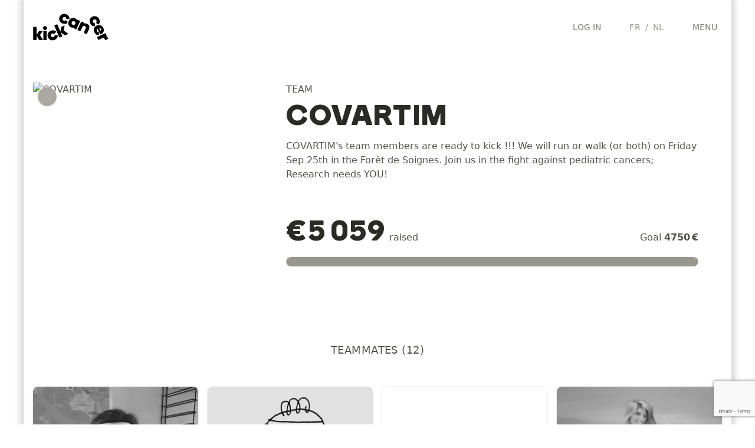

--- FILE ---
content_type: text/html; charset=UTF-8
request_url: https://team.kickcancer.org/en/team/covartim
body_size: 23259
content:
<!DOCTYPE html>
<html lang="en">
<head>
    <meta charset="UTF-8">
    <meta http-equiv="X-UA-Compatible" content="IE=edge,chrome=1"/>
    <meta content='width=device-width, initial-scale=1.0, maximum-scale=2.0, shrink-to-fit=no' name='viewport'/>
    <meta name="format-detection" content="telephone=no" />
    <meta name="description" content="
                                    We have a mission. A beautiful mission.  We want to cure every child with cancer. 

Find new treatments, improve existing ones, and kick children’s cancer to send it far, far away forever and may it never come back! We therefore financially support scientific research, and bring together the drive, inspiration and knowledge of everyone involved. From researchers, doctors and parents to politicians and pharmaceutical companies. Only a joint effort can ensure that children with cancer are cured and better cured.
                    " />
        <meta property="fb:app_id" content="1105479139572808"/>
<meta property="og:url" content="https://team.kickcancer.org/en/team/covartim?q=%2Fen%2Fteam%2Fcovartim"/>
<meta property="og:type" content="webpage"/>
<meta property="og:title" content="COVARTIM"/>
<meta property="og:description" content="A great team dedicated to do the best at Fondation KickCancer"/>
<meta property="og:site_name" content="RUN TO KICK 2020 by Fondation KickCancer"/>
<meta property="og:locale" content="en"/>
<meta property="article:author" content="COVARTIM"/>
    <meta property="og:image" content="https://cdn.images.shine.best/hTIZMAeGeUogjRBKiTmy8lnqIFo=/1200x630/filters:watermark(picture/866f1c72e5eb59c26f4cb1dcd64fc30a_Capture d&#039;écran 2020-06-18 12.56.31.png,7p,center,0,80,80)/pictures/brand%2Fkickcancer%2Fopengraph-bg-kick.jpg"/>
    <meta property="og:image:secure_url" content="https://cdn.images.shine.best/hTIZMAeGeUogjRBKiTmy8lnqIFo=/1200x630/filters:watermark(picture/866f1c72e5eb59c26f4cb1dcd64fc30a_Capture d&#039;écran 2020-06-18 12.56.31.png,7p,center,0,80,80)/pictures/brand%2Fkickcancer%2Fopengraph-bg-kick.jpg"/>
<meta property="og:image:width" content="1200"/>
<meta property="og:image:height" content="600"/>
<meta name="twitter:card" content="summary_large_image"/>
<meta name="twitter:site" content="@KickCancerBel"/>
<meta name="twitter:url" content="https://team.kickcancer.org/en/team/covartim?q=%2Fen%2Fteam%2Fcovartim"/>
<meta name="twitter:title" content="RUN TO KICK 2020"/>
<meta name="twitter:description" content="A great fundraiser dedicated to {partner} !"/>
    <meta property="twitter:image" content="https://cdn.images.shine.best/hTIZMAeGeUogjRBKiTmy8lnqIFo=/1200x630/filters:watermark(picture/866f1c72e5eb59c26f4cb1dcd64fc30a_Capture d&#039;écran 2020-06-18 12.56.31.png,7p,center,0,80,80)/pictures/brand%2Fkickcancer%2Fopengraph-bg-kick.jpg"/>
<meta property="og:image:width" content="1200"/>
<meta property="og:image:height" content="600"/>

        
    <link rel="manifest" href="/build/manifest.json">
            <link rel="apple-touch-icon" sizes="180x180" href="/build/static/favicons_kickcancer/apple-touch-icon.20ccfee6.png">
<link rel="icon" type="image/png" sizes="32x32" href="/build/static/favicons_kickcancer/favicon-32x32.10f59749.png">
<link rel="icon" type="image/png" sizes="16x16" href="/build/static/favicons_kickcancer/favicon-16x16.8eb89049.png">
<link rel="shortcut icon" href="/build/static/favicons_kickcancer/favicon.5629f184.ico" type="image/x-icon"/>
<link rel="manifest" href="/build/static/favicons_kickcancer/site.673f5833.webmanifest">
<meta name="msapplication-TileColor" content="#da532c">
<meta name="theme-color" content="#ffffff">
                <!-- Google Tag Manager -->
        <script>(function(w,d,s,l,i){w[l]=w[l]||[];w[l].push({'gtm.start':
                    new Date().getTime(),event:'gtm.js'});var f=d.getElementsByTagName(s)[0],
                j=d.createElement(s),dl=l!='dataLayer'?'&l='+l:'';j.async=true;j.src=
                'https://www.googletagmanager.com/gtm.js?id='+i+dl;f.parentNode.insertBefore(j,f);
            })(window,document,'script','dataLayer','GTM-WNGG5FP');</script>
        <!-- End Google Tag Manager -->
        <script>
            window.dataLayer = window.dataLayer || [];
            function gtag(){dataLayer.push(arguments);}
        </script>
        <link rel="manifest" href="/build/manifest.json">
    <link rel="stylesheet" href="/build/css/app.bc02c09b.css">
    <link rel="stylesheet" href="/build/1598.91226e87.css">

        
    <link rel="stylesheet" href="/build/6161.50a8712f.css"><link rel="stylesheet" href="/build/js/donation_page.c0984fcd.css">
            <!-- PARTNER CSS -->
        <style type="text/css">
            /* COLORS KICKCANCER
base : #ff6263;
lightgrey : #f3e9ea;
 */
    .text-customer { color: #ff6263; }
    .border-customer { border-color: #ff6263; }
    .bg-customer { background-color: #ff6263; }
    .bg-customer-lightgrey { background-color: #f3e9ea; }
    @media (min-width: 600px){
      .md\:bg-customer { background-color: #ff6263; }
    }

  .text-customer-color2 { color: rgba(34, 190, 148, 1); }
  .bg-customer-color2 { background-color: rgba(34, 190, 148, 1); }
  .border-customer-color2 { border-color: rgba(34, 190, 148, 1); } /*vert*/

  .text-customer-color3 { color: rgba(141, 180, 255, 1); }
  .bg-customer-color3 { background-color: rgba(141, 180, 255, 1); }
  .border-customer-color3 { border-color: rgba(141, 180, 255, 1); } /*bleu*/

  .customer-color3-lightest { background-color: rgba(141, 180, 255, .15); } /*layette*/
  
  .text-customer-color4 { color: rgba(255, 145, 150, 1); } 
  .bg-customer-color4 { background-color: rgba(255, 145, 150, 1); } 
  .border-customer-color4 { border-color: rgba(255, 145, 150, 1); } 

.font-custom, .font-custom-nospacing {
    font-family: 'Boing', 'Inter', sans-serif;
    font-weight: 400;
    letter-spacing: 0.05em;
  }
.main_wrapper {
    box-shadow: 0 0 10px 5px rgba(200,200,200,0.8);
    max-width: 1200px; 
    min-height: 100vh;
}
        </style>
                                <!-- CAMPAIGN SPECIFIC CSS -->
                    <style type="text/css">
                
            </style>
                <title>
        COVARTIM / RUN TO KICK 2020    </title>
            <script src="https://js.sentry-cdn.com/955779ef548c44f886ffcfd217f99509.min.js" crossorigin="anonymous"></script>
                <script src="https://js.stripe.com/v3/"></script>
        <script src="https://www.google.com/recaptcha/enterprise.js?render=6Ld5YS0sAAAAAHhLnIRQPT5oZcGukn32ySVoIuC9"></script>
                <script src="/build/runtime.3768dc4c.js"></script><script src="/build/7075.4332f2c2.js"></script><script src="/build/9795.1baf2760.js"></script><script src="/build/6577.59767f9d.js"></script><script src="/build/2937.9a9363bb.js"></script><script src="/build/940.42d7164a.js"></script><script src="/build/3637.1d754cc9.js"></script><script src="/build/4273.1b8b150a.js"></script><script src="/build/1387.2f0fbefe.js"></script><script src="/build/1922.e80ea13f.js"></script><script src="/build/5254.ac0f0ed8.js"></script><script src="/build/js/app.d19ed27f.js"></script>
    </head>
<body data-language="en" data-has-analytics="1" data-reload="http://team.kickcancer.org/en/team/covartim?q=%2Fen%2Fteam%2Fcovartim" data-partner-name="KickCancer" data-turbo="false" data-captcha="6Ld5YS0sAAAAAHhLnIRQPT5oZcGukn32ySVoIuC9">
    <!-- Google Tag Manager (noscript) -->
    <noscript><iframe src="https://www.googletagmanager.com/ns.html?id=GTM-WNGG5FP" height="0" width="0" style="display:none;visibility:hidden"></iframe></noscript>
    <!-- End Google Tag Manager (noscript) -->
    <div class="mx-auto main_wrapper">
        <div class="w-auto px-4 xl:hidden">
    <form method="get"
          autocomplete="off"
          action="/en/search/results"
          class="flex items-center mb-0"
    >
        <i class="fal fa-magnifying-glass"></i>
        <input type="text"
               id="top_autocomplete_target(1)"
               autocomplete="off"
               autocorrect="off"
               autocapitalize="none"
               name="q"
               class="flex-grow px-2 py-2 my-2 ml-2 text-sm bg-transparent border border-transparent border-solid rounded appearance-none text-grey focus:border focus:outline-none md:focus:border-grey focus:text-grey-darker"
               placeholder="Find a page">
    </form>
</div>
<div class="relative mx-auto bg-white max-w-[1200px] js-header-container">
    <header class="z-50 mx-auto bg-white max-w-[1200px] top-0 inset-x-0">
        <div class="flex flex-wrap items-center w-full py-4 max-w-[1200px] lg:mx-auto lg:py-0">
            <div class="flex px-4 md:justify-left">
                <div class="pr-1 text-black uppercase lg:text-lg font-custom">
                    <a href="/en" class="block w-32 mx-auto text-black no-underline" title="KickCancer - home">
                        <div class="w-auto pr-2 md:pr-0 lg:py-4"><?xml version="1.0" encoding="UTF-8"?>
<svg viewBox="0 0 151 55" version="1.1" xmlns="http://www.w3.org/2000/svg" xmlns:xlink="http://www.w3.org/1999/xlink" class="w-full">
    <g id="Page-1" stroke="none" stroke-width="1" fill="none" fill-rule="evenodd">
        <g id="kickcancer_logo" fill-rule="nonzero">
            <g id="path-1-link" fill="#FFFFFF">
                <path d="M72.8325632,10.3080703 C72.7052908,10.6135242 72.3998415,10.7917029 71.9162063,10.8426119 L67.9453261,11.5298796 C67.7416902,11.5807886 67.5253303,11.5553345 67.2962399,11.4535165 C66.990786,11.3007896 66.7744261,10.9317051 66.6471537,10.3462519 C66.3926088,8.84443712 65.6671668,7.81354584 64.4708059,7.25354712 C63.4780809,6.79536635 62.4853708,6.75718519 61.4926458,7.1390025 C60.4999208,7.52081981 59.7872058,8.19535361 59.3544795,9.16262413 C58.8962988,10.1298946 58.839027,11.1098777 59.1826626,12.1026027 C59.5262982,13.0953277 60.1944685,13.8207697 61.1871935,14.2789505 C62.3835544,14.8389492 63.6435326,14.7371328 64.9671659,13.9734982 C65.5271647,13.6934988 65.9471574,13.6298636 66.2271568,13.7825905 C66.4053382,13.8334995 66.5707899,13.973497 66.7235168,14.2025874 L68.7089569,17.6771076 C68.9889562,18.0589249 69.0525915,18.4152824 68.8998646,18.7461907 C68.8235011,18.8734631 68.6835035,19.0261878 68.4798676,19.2043692 C67.2071433,20.2480032 65.6035346,20.80163 63.6689936,20.8652662 C61.7344525,20.9289024 59.927211,20.5407273 58.2472149,19.7007292 C55.5744937,18.4534593 53.7799793,16.5444014 52.8636177,13.9734982 C51.9472562,11.402595 52.0872537,8.88263851 53.2836147,6.41355324 C54.50543,3.84265001 56.414488,2.09268025 59.0108457,1.16359147 C61.6072034,0.234502676 64.2417033,0.380863783 66.9144245,1.60267918 C68.6453296,2.41722277 70.0707595,3.56265752 71.190757,5.03901779 C72.3107544,6.51537806 72.8834718,8.0680785 72.9089263,9.69716569 C72.9089263,10.0026195 72.8834722,10.2062524 72.8325632,10.3080703 Z M131.784861,21.380717 C131.60668,21.6098074 131.441228,21.7498049 131.288501,21.8007139 C130.957593,21.9534408 130.613962,21.8898056 130.2576,21.6098062 L126.783079,19.6243661 C126.604898,19.4970937 126.452173,19.318915 126.324901,19.0898246 C126.197629,18.7843707 126.273991,18.377105 126.55399,17.8680153 C127.29217,16.493473 127.393987,15.2334947 126.859443,14.0880428 C126.401262,13.0953178 125.669456,12.4271475 124.664004,12.0835119 C123.658552,11.7398764 122.672205,11.7971481 121.704935,12.2553289 C120.737664,12.6880552 120.069494,13.3944066 119.700404,14.3744044 C119.331314,15.3544021 119.375858,16.3534758 119.834039,17.3716553 C120.394038,18.5171072 121.424929,19.2425492 122.926744,19.548003 C123.512197,19.70073 123.881282,19.9170899 124.034009,20.1970892 C124.110372,20.4261796 124.135826,20.6425395 124.110372,20.8461754 L123.423104,24.7788741 C123.372195,25.2625093 123.194016,25.5806856 122.888562,25.7334126 C122.786744,25.7843215 122.570385,25.8097756 122.239476,25.8097756 C120.610389,25.7843211 119.051325,25.1925132 117.562238,24.034334 C116.07315,22.8761548 114.921352,21.4061802 114.106808,19.6243661 C112.884993,16.8752815 112.738632,14.2535086 113.66772,11.7589689 C114.596809,9.2644291 116.321325,7.4317335 118.841319,6.26082708 C121.386768,5.03901168 123.963996,4.91174115 126.573081,5.87901167 C129.182166,6.84628219 131.110314,8.66625074 132.357584,11.3389719 C133.172128,12.9935136 133.534849,14.7625739 133.445758,16.646206 C133.356668,18.5298381 132.803041,20.1079926 131.784861,21.380717 Z M86.7688254,31.3842805 C86.488826,31.9188247 86.0942874,32.0588223 85.5851976,31.8042774 L81.2706836,29.8188374 C80.7361394,29.538838 80.5961418,29.1442994 80.8506866,28.6352096 L81.0797759,28.100668 C80.4943227,28.4824854 79.7179725,28.6543006 78.7507019,28.6161188 C77.7834314,28.5779371 76.8034484,28.3297596 75.8107233,27.8715788 C73.5198195,26.8024903 71.9353014,25.0652476 71.0571216,22.6597986 C70.1789418,20.2543495 70.3380299,17.6262131 71.5343908,14.7753105 C72.170753,13.4007682 72.9980115,12.2489699 74.016191,11.3198811 C75.0343705,10.3907924 76.1161699,9.73534914 77.2616219,9.35353183 C78.4070738,8.97171452 79.5970532,8.81262636 80.8315959,8.87626258 C82.0661385,8.93989879 83.2306638,9.22625748 84.3252068,9.73534723 C85.3179318,10.193528 86.1197361,10.7726089 86.7306438,11.4726073 C87.3415515,12.1726057 87.7106361,12.8916842 87.8379085,13.6298643 L88.1051793,13.0953228 C88.2069972,12.8662324 88.3724489,12.7135077 88.6015393,12.6371443 C88.8306297,12.5607808 89.0469896,12.5735079 89.2506255,12.6753258 L93.6033211,14.6989475 C93.806957,14.8007654 93.9533181,14.9662171 94.0424088,15.1953075 C94.1314995,15.4243979 94.1251359,15.6407578 94.023318,15.8443937 L86.7688254,31.3842805 Z M84.4397514,20.884357 C84.8979322,19.9170864 84.9488404,18.9307398 84.5924776,17.9252876 C84.2361148,16.9198353 83.574308,16.1880298 82.6070375,15.729849 C81.639767,15.2716683 80.6597839,15.2334871 79.6670589,15.6153044 C78.6743339,15.9971217 77.9488919,16.6716555 77.4907111,17.638926 C77.0325303,18.6061966 76.9816221,19.5925432 77.337985,20.5979954 C77.6943478,21.6034477 78.3561545,22.3352532 79.323425,22.793434 C80.2906956,23.2261602 81.2770422,23.2579779 82.2824944,22.8888878 C83.2879467,22.5197977 84.0070251,21.8516275 84.4397514,20.884357 Z M107.577765,41.1969363 C107.475947,41.3751177 107.304132,41.4960247 107.062314,41.5596609 C106.820496,41.6232972 106.597773,41.6042066 106.394137,41.5023886 L102.079623,39.5169486 C101.875987,39.4151306 101.716899,39.2496789 101.602354,39.0205885 C101.487809,38.7914981 101.481445,38.5751382 101.583263,38.3715023 L105.248691,30.5442866 C105.732326,29.4751981 105.827779,28.482488 105.535052,27.5661265 C105.242326,26.6497649 104.59961,25.949777 103.606885,25.4661418 C102.588705,25.007961 101.621449,24.9570528 100.705088,25.3134156 C99.788726,25.6697784 99.0887381,26.3824934 98.6051028,27.4515819 L94.939675,35.2787976 C94.837857,35.4824335 94.6660418,35.6160675 94.4242242,35.6797038 C94.1824065,35.74334 93.9596831,35.7242494 93.7560472,35.6224315 L89.4033516,33.5988098 C88.8688074,33.3188105 88.7288098,32.9242718 88.9833547,32.4151821 L96.2378473,16.8752952 C96.4669377,16.3662055 96.8487493,16.2262079 97.3832935,16.4552983 L101.735989,18.5171015 C101.965079,18.6189194 102.130531,18.7780076 102.232349,18.9943707 C102.334167,19.2107339 102.334167,19.4207302 102.232349,19.6243661 L101.965078,20.2352708 C103.797801,19.5734541 105.808676,19.7516328 107.997762,20.7698123 C109.728667,21.5843559 110.975918,22.6597919 111.739553,23.9961525 C112.503187,25.3325131 112.834091,26.7324889 112.732273,28.1961219 C112.630455,29.6597549 112.210462,31.2060918 111.472282,32.835179 L107.577765,41.1969363 Z M56.5672271,27.4134003 C56.6435906,26.9297651 56.9744939,26.5734076 57.5599472,26.3443172 L61.9890058,24.5116033 C62.4726411,24.3079674 62.8035444,24.4225108 62.9817259,24.8552371 C63.1089983,25.0843275 63.1089983,25.3770497 62.9817259,25.7334126 L61.1871935,34.247896 L69.5107692,40.2805794 C69.8162231,40.4842153 70.0198559,40.675121 70.1216739,40.8533025 C70.2998553,41.2605743 70.1344036,41.5787506 69.6253138,41.807841 L64.6235321,43.8696441 C64.0380789,44.124189 63.5671779,44.124189 63.2108151,43.8696441 L55.3072363,38.06605 L58.399941,45.5114504 C58.6290314,46.0459946 58.4763068,46.4278062 57.9417626,46.6568966 L53.4745224,48.4896105 C52.9145236,48.7187009 52.519985,48.5659762 52.2908946,48.031432 L42.7455096,24.9697818 C42.6436916,24.7406914 42.6436916,24.5116044 42.7455096,24.282514 C42.8473275,24.0534236 43.0127792,23.887972 43.2418696,23.786154 L47.7091098,21.9534401 C47.9382002,21.8516221 48.1609236,21.8516221 48.3772867,21.9534401 C48.5936499,22.055258 48.752738,22.2207097 48.854556,22.4498001 L54.6963316,36.57697 L56.5672271,27.4134003 Z M140.68116,29.2079327 C141.521158,31.0406558 141.820244,32.7906256 141.578426,34.4578945 C141.336609,36.1251634 140.72571,37.595138 139.745712,38.8678624 C138.765715,40.1405867 137.563008,41.1078427 136.137557,41.7696594 L135.412108,42.1132933 C134.750291,42.4442016 134.27939,42.291477 133.999391,41.6551148 L128.997609,30.9642836 C128.233974,31.3970098 127.724892,32.0206354 127.470347,32.835179 C127.215802,33.6497226 127.292165,34.5278893 127.699436,35.4697053 C128.259435,36.6915207 129.303053,37.4551439 130.830323,37.7605977 C131.415776,37.9133246 131.78486,38.1296845 131.937587,38.4096839 C132.013951,38.6387743 132.039405,38.8551342 132.01395,39.0587701 L131.555772,42.8769241 C131.555772,43.3096504 131.39032,43.6150996 131.059412,43.793281 C130.93214,43.84419 130.71578,43.8696441 130.410326,43.8696441 C128.857602,43.8441896 127.368537,43.2651087 125.943086,42.1323841 C124.517634,40.9996594 123.397654,39.5551389 122.58311,37.7987792 C121.33584,34.9478767 121.164025,32.3070132 122.067659,29.8761097 C122.971294,27.4452061 124.708536,25.6316011 127.279439,24.4352402 C129.824888,23.2134248 132.389389,23.0543366 134.97302,23.9579709 C137.55665,24.8616052 139.459345,26.611575 140.68116,29.2079327 Z M26.6710812,26.6497695 C27.4601703,27.4134041 27.8547089,28.342479 27.8547089,29.4370219 C27.8547089,30.5315649 27.4665338,31.4670033 26.6901719,32.2433652 C25.9138101,33.019727 24.9783717,33.4079021 23.8838287,33.4079021 C22.7892858,33.4079021 21.8538474,33.019727 21.0774855,32.2433652 C20.3011237,31.4670033 19.9129486,30.5315649 19.9129486,29.4370219 C19.9129486,28.342479 20.3011237,27.4070406 21.0774855,26.6306787 C21.8538474,25.8543169 22.7892858,25.4661418 23.8838287,25.4661418 C24.9783717,25.4661418 25.9074465,25.8606804 26.6710812,26.6497695 Z M19.5693147,53.0713953 C19.5693147,53.5295761 19.3020466,53.758663 18.7675024,53.758663 L13.3457237,53.758663 C12.7093615,53.758663 12.2766417,53.5804843 12.0475513,53.2241215 L6.96940645,44.8241826 L6.96940645,52.8804876 C6.96940645,53.1350325 6.8866806,53.3450288 6.72122644,53.510483 C6.55577227,53.6759372 6.3457759,53.758663 6.09123102,53.758663 L1.28035696,53.758663 C1.02581209,53.758663 0.809452193,53.6759372 0.631270781,53.510483 C0.453089369,53.3450288 0.364,53.1350325 0.364,52.8804876 L0.364,27.9097603 C0.364,27.6552155 0.453089369,27.4452191 0.631270781,27.2797649 C0.809452193,27.1143108 1.02581209,27.0315849 1.28035696,27.0315849 L6.09123102,27.0315849 C6.3457759,27.0315849 6.55577227,27.1143108 6.72122644,27.2797649 C6.8866806,27.4452191 6.96940645,27.6552155 6.96940645,27.9097603 L6.96940645,43.2205579 L12.2002774,35.4697053 C12.4548223,35.0624335 12.9002692,34.8588007 13.5366314,34.8588007 L18.3093239,34.8588007 C18.8438681,34.8588007 19.1111362,35.0878876 19.1111362,35.5460684 C19.1111362,35.8006132 18.9965927,36.0806084 18.7675024,36.3860623 L13.8420837,43.5260103 L19.2256808,52.3077645 C19.4547712,52.6132184 19.5693147,52.8677594 19.5693147,53.0713953 Z M135.106655,35.2024345 C135.717563,34.7697082 136.086647,34.1842638 136.21392,33.4460837 C136.341192,32.7079035 136.239376,32.0079156 135.908468,31.346099 C135.577559,30.6588278 135.100295,30.1370186 134.47666,29.7806558 C133.853025,29.424294 133.184855,29.3352036 132.472129,29.513385 L135.106655,35.2024345 Z M45.4563989,35.8897022 C45.6854893,36.1187926 45.8254869,36.2842443 45.8763959,36.3860623 C45.9782138,36.7169706 45.9018515,37.0733281 45.6473066,37.4551454 L43.4709588,40.8151209 C43.3182319,41.0442113 43.1400532,41.1842089 42.9364173,41.2351179 C42.6818724,41.3369358 42.2746067,41.2478464 41.714608,40.9678471 C40.4418836,40.1533035 39.1946324,39.9878518 37.9728171,40.4714871 C36.9546376,40.9042133 36.2482861,41.6169283 35.8537416,42.6096533 C35.459197,43.6023783 35.4782876,44.5823614 35.9110139,45.5496319 C36.3182857,46.5423569 36.999183,47.2423448 37.9537263,47.6496166 C38.9082696,48.0568884 39.9073432,48.0568884 40.9509772,47.6496166 C42.1473381,47.1659813 42.9109613,46.1732712 43.2418696,44.6714565 C43.369142,44.0860033 43.598229,43.7296458 43.9291373,43.6023733 C44.1073187,43.5005554 44.3364057,43.4751013 44.616405,43.5260103 L48.5109221,44.4041857 C48.9691029,44.4296402 49.2745522,44.620546 49.4272791,44.9769088 C49.5036426,45.1041812 49.5163696,45.3078141 49.4654606,45.5878134 C49.3636427,47.2169006 48.7018359,48.756874 47.4800206,50.2077798 C46.2582052,51.6586856 44.7436859,52.7532121 42.9364173,53.4913922 C40.1364237,54.5859352 37.5082873,54.6177528 35.0519292,53.5868461 C32.5955712,52.5559394 30.8456014,50.7550614 29.8019675,48.1841582 C28.7074245,45.562346 28.701061,42.9723907 29.7828767,40.4142147 C30.8646924,37.8560388 32.7546597,36.0169796 35.4528354,34.8969822 C37.1073771,34.1588021 38.8891645,33.8724434 40.798251,34.0378975 C42.7073376,34.2033517 44.260038,34.8206138 45.4563989,35.8897022 Z M20.5620347,35.7369761 C20.5620347,35.4824312 20.6511241,35.2724348 20.8293055,35.1069807 C21.0074869,34.9415265 21.2238468,34.8588007 21.4783917,34.8588007 L26.2892658,34.8588007 C26.5438106,34.8588007 26.753807,34.9415265 26.9192612,35.1069807 C27.0847153,35.2724348 27.1674412,35.4824312 27.1674412,35.7369761 L27.1674412,52.8423061 C27.1674412,53.0968509 27.0847153,53.3132108 26.9192612,53.4913922 C26.753807,53.6695737 26.5438106,53.758663 26.2892658,53.758663 L21.4783917,53.758663 C21.2238468,53.758663 21.0074869,53.6695737 20.8293055,53.4913922 C20.6511241,53.3132108 20.5620347,53.0968509 20.5620347,52.8423061 L20.5620347,35.7369761 Z M150.226545,50.2077798 C150.531999,50.8186875 150.328366,51.2895884 149.61564,51.6204968 L145.37749,53.6059369 C144.664764,53.9622997 144.142955,53.7713939 143.812046,53.0332138 L143.16296,51.6968599 C142.628416,50.5259534 142.068426,49.7941479 141.482972,49.5014213 C140.897519,49.2086947 140.108442,49.2786935 139.115717,49.7114198 L131.326683,53.3386661 C131.148501,53.440484 130.944868,53.4341205 130.715778,53.3195753 C130.486688,53.2050301 130.321236,53.045942 130.219418,52.8423061 L128.195796,48.4896105 C127.966706,47.9550663 128.106704,47.5605276 128.615793,47.3059827 L144.15568,40.0514901 C144.690224,39.8223997 145.084763,39.9751244 145.339308,40.5096686 L147.248385,44.5950934 C147.350203,44.7987293 147.369294,45.0214527 147.305657,45.2632703 C147.242021,45.505088 147.108387,45.6769032 146.904751,45.7787211 L145.950213,46.2368996 C146.84112,46.3896265 147.642924,46.7905287 148.35565,47.4396181 C149.068375,48.0887076 149.602912,48.807786 149.959274,49.5968752 L150.226545,50.2077798 Z" id="path-1"></path>
            </g>
            <g id="path-1-link" fill="#000000">
                <path d="M72.8325632,10.3080703 C72.7052908,10.6135242 72.3998415,10.7917029 71.9162063,10.8426119 L67.9453261,11.5298796 C67.7416902,11.5807886 67.5253303,11.5553345 67.2962399,11.4535165 C66.990786,11.3007896 66.7744261,10.9317051 66.6471537,10.3462519 C66.3926088,8.84443712 65.6671668,7.81354584 64.4708059,7.25354712 C63.4780809,6.79536635 62.4853708,6.75718519 61.4926458,7.1390025 C60.4999208,7.52081981 59.7872058,8.19535361 59.3544795,9.16262413 C58.8962988,10.1298946 58.839027,11.1098777 59.1826626,12.1026027 C59.5262982,13.0953277 60.1944685,13.8207697 61.1871935,14.2789505 C62.3835544,14.8389492 63.6435326,14.7371328 64.9671659,13.9734982 C65.5271647,13.6934988 65.9471574,13.6298636 66.2271568,13.7825905 C66.4053382,13.8334995 66.5707899,13.973497 66.7235168,14.2025874 L68.7089569,17.6771076 C68.9889562,18.0589249 69.0525915,18.4152824 68.8998646,18.7461907 C68.8235011,18.8734631 68.6835035,19.0261878 68.4798676,19.2043692 C67.2071433,20.2480032 65.6035346,20.80163 63.6689936,20.8652662 C61.7344525,20.9289024 59.927211,20.5407273 58.2472149,19.7007292 C55.5744937,18.4534593 53.7799793,16.5444014 52.8636177,13.9734982 C51.9472562,11.402595 52.0872537,8.88263851 53.2836147,6.41355324 C54.50543,3.84265001 56.414488,2.09268025 59.0108457,1.16359147 C61.6072034,0.234502676 64.2417033,0.380863783 66.9144245,1.60267918 C68.6453296,2.41722277 70.0707595,3.56265752 71.190757,5.03901779 C72.3107544,6.51537806 72.8834718,8.0680785 72.9089263,9.69716569 C72.9089263,10.0026195 72.8834722,10.2062524 72.8325632,10.3080703 Z M131.784861,21.380717 C131.60668,21.6098074 131.441228,21.7498049 131.288501,21.8007139 C130.957593,21.9534408 130.613962,21.8898056 130.2576,21.6098062 L126.783079,19.6243661 C126.604898,19.4970937 126.452173,19.318915 126.324901,19.0898246 C126.197629,18.7843707 126.273991,18.377105 126.55399,17.8680153 C127.29217,16.493473 127.393987,15.2334947 126.859443,14.0880428 C126.401262,13.0953178 125.669456,12.4271475 124.664004,12.0835119 C123.658552,11.7398764 122.672205,11.7971481 121.704935,12.2553289 C120.737664,12.6880552 120.069494,13.3944066 119.700404,14.3744044 C119.331314,15.3544021 119.375858,16.3534758 119.834039,17.3716553 C120.394038,18.5171072 121.424929,19.2425492 122.926744,19.548003 C123.512197,19.70073 123.881282,19.9170899 124.034009,20.1970892 C124.110372,20.4261796 124.135826,20.6425395 124.110372,20.8461754 L123.423104,24.7788741 C123.372195,25.2625093 123.194016,25.5806856 122.888562,25.7334126 C122.786744,25.7843215 122.570385,25.8097756 122.239476,25.8097756 C120.610389,25.7843211 119.051325,25.1925132 117.562238,24.034334 C116.07315,22.8761548 114.921352,21.4061802 114.106808,19.6243661 C112.884993,16.8752815 112.738632,14.2535086 113.66772,11.7589689 C114.596809,9.2644291 116.321325,7.4317335 118.841319,6.26082708 C121.386768,5.03901168 123.963996,4.91174115 126.573081,5.87901167 C129.182166,6.84628219 131.110314,8.66625074 132.357584,11.3389719 C133.172128,12.9935136 133.534849,14.7625739 133.445758,16.646206 C133.356668,18.5298381 132.803041,20.1079926 131.784861,21.380717 Z M86.7688254,31.3842805 C86.488826,31.9188247 86.0942874,32.0588223 85.5851976,31.8042774 L81.2706836,29.8188374 C80.7361394,29.538838 80.5961418,29.1442994 80.8506866,28.6352096 L81.0797759,28.100668 C80.4943227,28.4824854 79.7179725,28.6543006 78.7507019,28.6161188 C77.7834314,28.5779371 76.8034484,28.3297596 75.8107233,27.8715788 C73.5198195,26.8024903 71.9353014,25.0652476 71.0571216,22.6597986 C70.1789418,20.2543495 70.3380299,17.6262131 71.5343908,14.7753105 C72.170753,13.4007682 72.9980115,12.2489699 74.016191,11.3198811 C75.0343705,10.3907924 76.1161699,9.73534914 77.2616219,9.35353183 C78.4070738,8.97171452 79.5970532,8.81262636 80.8315959,8.87626258 C82.0661385,8.93989879 83.2306638,9.22625748 84.3252068,9.73534723 C85.3179318,10.193528 86.1197361,10.7726089 86.7306438,11.4726073 C87.3415515,12.1726057 87.7106361,12.8916842 87.8379085,13.6298643 L88.1051793,13.0953228 C88.2069972,12.8662324 88.3724489,12.7135077 88.6015393,12.6371443 C88.8306297,12.5607808 89.0469896,12.5735079 89.2506255,12.6753258 L93.6033211,14.6989475 C93.806957,14.8007654 93.9533181,14.9662171 94.0424088,15.1953075 C94.1314995,15.4243979 94.1251359,15.6407578 94.023318,15.8443937 L86.7688254,31.3842805 Z M84.4397514,20.884357 C84.8979322,19.9170864 84.9488404,18.9307398 84.5924776,17.9252876 C84.2361148,16.9198353 83.574308,16.1880298 82.6070375,15.729849 C81.639767,15.2716683 80.6597839,15.2334871 79.6670589,15.6153044 C78.6743339,15.9971217 77.9488919,16.6716555 77.4907111,17.638926 C77.0325303,18.6061966 76.9816221,19.5925432 77.337985,20.5979954 C77.6943478,21.6034477 78.3561545,22.3352532 79.323425,22.793434 C80.2906956,23.2261602 81.2770422,23.2579779 82.2824944,22.8888878 C83.2879467,22.5197977 84.0070251,21.8516275 84.4397514,20.884357 Z M107.577765,41.1969363 C107.475947,41.3751177 107.304132,41.4960247 107.062314,41.5596609 C106.820496,41.6232972 106.597773,41.6042066 106.394137,41.5023886 L102.079623,39.5169486 C101.875987,39.4151306 101.716899,39.2496789 101.602354,39.0205885 C101.487809,38.7914981 101.481445,38.5751382 101.583263,38.3715023 L105.248691,30.5442866 C105.732326,29.4751981 105.827779,28.482488 105.535052,27.5661265 C105.242326,26.6497649 104.59961,25.949777 103.606885,25.4661418 C102.588705,25.007961 101.621449,24.9570528 100.705088,25.3134156 C99.788726,25.6697784 99.0887381,26.3824934 98.6051028,27.4515819 L94.939675,35.2787976 C94.837857,35.4824335 94.6660418,35.6160675 94.4242242,35.6797038 C94.1824065,35.74334 93.9596831,35.7242494 93.7560472,35.6224315 L89.4033516,33.5988098 C88.8688074,33.3188105 88.7288098,32.9242718 88.9833547,32.4151821 L96.2378473,16.8752952 C96.4669377,16.3662055 96.8487493,16.2262079 97.3832935,16.4552983 L101.735989,18.5171015 C101.965079,18.6189194 102.130531,18.7780076 102.232349,18.9943707 C102.334167,19.2107339 102.334167,19.4207302 102.232349,19.6243661 L101.965078,20.2352708 C103.797801,19.5734541 105.808676,19.7516328 107.997762,20.7698123 C109.728667,21.5843559 110.975918,22.6597919 111.739553,23.9961525 C112.503187,25.3325131 112.834091,26.7324889 112.732273,28.1961219 C112.630455,29.6597549 112.210462,31.2060918 111.472282,32.835179 L107.577765,41.1969363 Z M56.5672271,27.4134003 C56.6435906,26.9297651 56.9744939,26.5734076 57.5599472,26.3443172 L61.9890058,24.5116033 C62.4726411,24.3079674 62.8035444,24.4225108 62.9817259,24.8552371 C63.1089983,25.0843275 63.1089983,25.3770497 62.9817259,25.7334126 L61.1871935,34.247896 L69.5107692,40.2805794 C69.8162231,40.4842153 70.0198559,40.675121 70.1216739,40.8533025 C70.2998553,41.2605743 70.1344036,41.5787506 69.6253138,41.807841 L64.6235321,43.8696441 C64.0380789,44.124189 63.5671779,44.124189 63.2108151,43.8696441 L55.3072363,38.06605 L58.399941,45.5114504 C58.6290314,46.0459946 58.4763068,46.4278062 57.9417626,46.6568966 L53.4745224,48.4896105 C52.9145236,48.7187009 52.519985,48.5659762 52.2908946,48.031432 L42.7455096,24.9697818 C42.6436916,24.7406914 42.6436916,24.5116044 42.7455096,24.282514 C42.8473275,24.0534236 43.0127792,23.887972 43.2418696,23.786154 L47.7091098,21.9534401 C47.9382002,21.8516221 48.1609236,21.8516221 48.3772867,21.9534401 C48.5936499,22.055258 48.752738,22.2207097 48.854556,22.4498001 L54.6963316,36.57697 L56.5672271,27.4134003 Z M140.68116,29.2079327 C141.521158,31.0406558 141.820244,32.7906256 141.578426,34.4578945 C141.336609,36.1251634 140.72571,37.595138 139.745712,38.8678624 C138.765715,40.1405867 137.563008,41.1078427 136.137557,41.7696594 L135.412108,42.1132933 C134.750291,42.4442016 134.27939,42.291477 133.999391,41.6551148 L128.997609,30.9642836 C128.233974,31.3970098 127.724892,32.0206354 127.470347,32.835179 C127.215802,33.6497226 127.292165,34.5278893 127.699436,35.4697053 C128.259435,36.6915207 129.303053,37.4551439 130.830323,37.7605977 C131.415776,37.9133246 131.78486,38.1296845 131.937587,38.4096839 C132.013951,38.6387743 132.039405,38.8551342 132.01395,39.0587701 L131.555772,42.8769241 C131.555772,43.3096504 131.39032,43.6150996 131.059412,43.793281 C130.93214,43.84419 130.71578,43.8696441 130.410326,43.8696441 C128.857602,43.8441896 127.368537,43.2651087 125.943086,42.1323841 C124.517634,40.9996594 123.397654,39.5551389 122.58311,37.7987792 C121.33584,34.9478767 121.164025,32.3070132 122.067659,29.8761097 C122.971294,27.4452061 124.708536,25.6316011 127.279439,24.4352402 C129.824888,23.2134248 132.389389,23.0543366 134.97302,23.9579709 C137.55665,24.8616052 139.459345,26.611575 140.68116,29.2079327 Z M26.6710812,26.6497695 C27.4601703,27.4134041 27.8547089,28.342479 27.8547089,29.4370219 C27.8547089,30.5315649 27.4665338,31.4670033 26.6901719,32.2433652 C25.9138101,33.019727 24.9783717,33.4079021 23.8838287,33.4079021 C22.7892858,33.4079021 21.8538474,33.019727 21.0774855,32.2433652 C20.3011237,31.4670033 19.9129486,30.5315649 19.9129486,29.4370219 C19.9129486,28.342479 20.3011237,27.4070406 21.0774855,26.6306787 C21.8538474,25.8543169 22.7892858,25.4661418 23.8838287,25.4661418 C24.9783717,25.4661418 25.9074465,25.8606804 26.6710812,26.6497695 Z M19.5693147,53.0713953 C19.5693147,53.5295761 19.3020466,53.758663 18.7675024,53.758663 L13.3457237,53.758663 C12.7093615,53.758663 12.2766417,53.5804843 12.0475513,53.2241215 L6.96940645,44.8241826 L6.96940645,52.8804876 C6.96940645,53.1350325 6.8866806,53.3450288 6.72122644,53.510483 C6.55577227,53.6759372 6.3457759,53.758663 6.09123102,53.758663 L1.28035696,53.758663 C1.02581209,53.758663 0.809452193,53.6759372 0.631270781,53.510483 C0.453089369,53.3450288 0.364,53.1350325 0.364,52.8804876 L0.364,27.9097603 C0.364,27.6552155 0.453089369,27.4452191 0.631270781,27.2797649 C0.809452193,27.1143108 1.02581209,27.0315849 1.28035696,27.0315849 L6.09123102,27.0315849 C6.3457759,27.0315849 6.55577227,27.1143108 6.72122644,27.2797649 C6.8866806,27.4452191 6.96940645,27.6552155 6.96940645,27.9097603 L6.96940645,43.2205579 L12.2002774,35.4697053 C12.4548223,35.0624335 12.9002692,34.8588007 13.5366314,34.8588007 L18.3093239,34.8588007 C18.8438681,34.8588007 19.1111362,35.0878876 19.1111362,35.5460684 C19.1111362,35.8006132 18.9965927,36.0806084 18.7675024,36.3860623 L13.8420837,43.5260103 L19.2256808,52.3077645 C19.4547712,52.6132184 19.5693147,52.8677594 19.5693147,53.0713953 Z M135.106655,35.2024345 C135.717563,34.7697082 136.086647,34.1842638 136.21392,33.4460837 C136.341192,32.7079035 136.239376,32.0079156 135.908468,31.346099 C135.577559,30.6588278 135.100295,30.1370186 134.47666,29.7806558 C133.853025,29.424294 133.184855,29.3352036 132.472129,29.513385 L135.106655,35.2024345 Z M45.4563989,35.8897022 C45.6854893,36.1187926 45.8254869,36.2842443 45.8763959,36.3860623 C45.9782138,36.7169706 45.9018515,37.0733281 45.6473066,37.4551454 L43.4709588,40.8151209 C43.3182319,41.0442113 43.1400532,41.1842089 42.9364173,41.2351179 C42.6818724,41.3369358 42.2746067,41.2478464 41.714608,40.9678471 C40.4418836,40.1533035 39.1946324,39.9878518 37.9728171,40.4714871 C36.9546376,40.9042133 36.2482861,41.6169283 35.8537416,42.6096533 C35.459197,43.6023783 35.4782876,44.5823614 35.9110139,45.5496319 C36.3182857,46.5423569 36.999183,47.2423448 37.9537263,47.6496166 C38.9082696,48.0568884 39.9073432,48.0568884 40.9509772,47.6496166 C42.1473381,47.1659813 42.9109613,46.1732712 43.2418696,44.6714565 C43.369142,44.0860033 43.598229,43.7296458 43.9291373,43.6023733 C44.1073187,43.5005554 44.3364057,43.4751013 44.616405,43.5260103 L48.5109221,44.4041857 C48.9691029,44.4296402 49.2745522,44.620546 49.4272791,44.9769088 C49.5036426,45.1041812 49.5163696,45.3078141 49.4654606,45.5878134 C49.3636427,47.2169006 48.7018359,48.756874 47.4800206,50.2077798 C46.2582052,51.6586856 44.7436859,52.7532121 42.9364173,53.4913922 C40.1364237,54.5859352 37.5082873,54.6177528 35.0519292,53.5868461 C32.5955712,52.5559394 30.8456014,50.7550614 29.8019675,48.1841582 C28.7074245,45.562346 28.701061,42.9723907 29.7828767,40.4142147 C30.8646924,37.8560388 32.7546597,36.0169796 35.4528354,34.8969822 C37.1073771,34.1588021 38.8891645,33.8724434 40.798251,34.0378975 C42.7073376,34.2033517 44.260038,34.8206138 45.4563989,35.8897022 Z M20.5620347,35.7369761 C20.5620347,35.4824312 20.6511241,35.2724348 20.8293055,35.1069807 C21.0074869,34.9415265 21.2238468,34.8588007 21.4783917,34.8588007 L26.2892658,34.8588007 C26.5438106,34.8588007 26.753807,34.9415265 26.9192612,35.1069807 C27.0847153,35.2724348 27.1674412,35.4824312 27.1674412,35.7369761 L27.1674412,52.8423061 C27.1674412,53.0968509 27.0847153,53.3132108 26.9192612,53.4913922 C26.753807,53.6695737 26.5438106,53.758663 26.2892658,53.758663 L21.4783917,53.758663 C21.2238468,53.758663 21.0074869,53.6695737 20.8293055,53.4913922 C20.6511241,53.3132108 20.5620347,53.0968509 20.5620347,52.8423061 L20.5620347,35.7369761 Z M150.226545,50.2077798 C150.531999,50.8186875 150.328366,51.2895884 149.61564,51.6204968 L145.37749,53.6059369 C144.664764,53.9622997 144.142955,53.7713939 143.812046,53.0332138 L143.16296,51.6968599 C142.628416,50.5259534 142.068426,49.7941479 141.482972,49.5014213 C140.897519,49.2086947 140.108442,49.2786935 139.115717,49.7114198 L131.326683,53.3386661 C131.148501,53.440484 130.944868,53.4341205 130.715778,53.3195753 C130.486688,53.2050301 130.321236,53.045942 130.219418,52.8423061 L128.195796,48.4896105 C127.966706,47.9550663 128.106704,47.5605276 128.615793,47.3059827 L144.15568,40.0514901 C144.690224,39.8223997 145.084763,39.9751244 145.339308,40.5096686 L147.248385,44.5950934 C147.350203,44.7987293 147.369294,45.0214527 147.305657,45.2632703 C147.242021,45.505088 147.108387,45.6769032 146.904751,45.7787211 L145.950213,46.2368996 C146.84112,46.3896265 147.642924,46.7905287 148.35565,47.4396181 C149.068375,48.0887076 149.602912,48.807786 149.959274,49.5968752 L150.226545,50.2077798 Z" id="path-1"></path>
            </g>
        </g>
    </g>
</svg></div>
                    </a>
                </div>
            </div>
                        <div class="hidden px-3 overflow-hidden xl:block">
                <div class="lg:relative z-40">
    <form method="get"
          autocomplete="off"
          action="/en/search/results"
          class="custom-search__form"
    >
        <input type="text"
               id="top_autocomplete_target"
               autocomplete="off"
               autocorrect="off"
               autocapitalize="none"
               name="q"
               class="custom-search__input"
               placeholder="Find a page">
        <i class="fal fa-magnifying-glass ml-2 custom-search__icon"></i>
    </form>
</div>

            </div>
                        <div class="flex items-center justify-end flex-grow px-4 xl:pr-4">
                                <ul class="items-center hidden border-t-4 border-transparent xl:flex">
                                                                <li class="inline-block">
                            <a href="/en/auth/login"
                               class="inline-block py-6 mx-6 text-sm no-underline uppercase border-b-4 border-transparent xl:py-8 text-grey-darker hover:text-customer hover:border-customer">
                                <i class="mr-1 fal fa-arrow-right-to-bracket"></i>
                                <span>Log in</span>
                            </a>
                        </li>
                                    </ul>
                                <div class="flex-row items-center hidden mr-12 text-grey-darker no-underline xl:flex xl:mx-6">
                                                        <a href="/fr/team/covartim"
           class="inline-block py-3 text-sm tracking-wide no-underline uppercase text-grey-dark hover:text-customer">fr</a><span
            class="inline-block px-2 py-3 text-sm leading-none text-grey-dark last-hidden">/</span>
                <a href="/nl/team/covartim"
           class="inline-block py-3 text-sm tracking-wide no-underline uppercase text-grey-dark hover:text-customer">nl</a><span
            class="inline-block px-2 py-3 text-sm leading-none text-grey-dark last-hidden">/</span>
    
                                    </div>
                <a href="#" class="flex flex-row items-center block w-auto text-right text-grey-darker no-underline burger js-menu-hamburger hover:text-customer xl:ml-6">
                    <span class="block text-sm tracking-wide uppercase">Menu</span><i class="block ml-2 text-2xl fal fa-bars"></i>
                </a>
            </div>
                        <nav class="absolute z-50 w-full bg-white rounded-b shadow md:shadow-lg lg:-mt-4 top-0-100 md:right-0 md:w-72 lg:w-80 MyHidden slide-in-top js-menu-content">
    <ul class="pt-0 list-reset">
        <li>
            <a href="/en" class="block py-3 pl-4 pr-12 text-right no-underline text-grey-darkest hover:text-customer md:hover:bg-zinc-50">
                <span class="uppercase">Home</span>
            </a>
        </li>
                                    <li>
                    <a href="/en/campaign/run-to-kick" class="block py-3 pl-4 pr-12 text-right no-underline text-grey-darkest hover:text-customer md:hover:bg-zinc-50">
                        <span class="uppercase">RUN TO KICK 2025</span>
                                            </a>
                </li>
                                    <li>
                        <a href="/en/pages/run-to-kick-2020" class="block py-3 pl-4 pr-12 text-right no-underline text-grey-darkest hover:text-customer md:hover:bg-zinc-50">
                            <span class="uppercase">All the runners</span>
                        </a>
                    </li>
                                                    <li>
                        <a href="/en/content/page/useful-information"
                           class="block py-3 pl-4 pr-12 text-right no-underline text-grey-darkest hover:text-customer md:hover:bg-zinc-50">
                            <span class="uppercase">Useful information</span><br>
                        </a>
                    </li>
                                                    <li>
                        <a href="/en/content/page/run-to-kick-regulations" class="block py-3 pl-4 pr-12 text-right no-underline text-grey-darkest hover:text-customer md:hover:bg-zinc-50">
                            <span class="uppercase">RUN TO KICK Regulations</span><br>
                        </a>
                    </li>
                                            <li class="border-t border-solid border-grey-light">
    <a href="/en"
       class="block py-3 pl-4 pr-12 text-right no-underline text-grey-darkest hover:text-customer md:hover:bg-grey-lightest"><span class="uppercase">Fundraising</span><br>
        <span class="text-xs">Organize a campaign to support KickCancer</span>
    </a>
</li>                            <li class="border-t border-solid border-grey-light">
                <a href="/en/auth/login" class="block py-3 pl-4 pr-12 text-right no-underline text-grey-darkest hover:text-customer md:hover:bg-zinc-50">
                    <i class="mr-1 fal fa-arrow-right-to-bracket"></i>
                    <span>Log in</span>
                </a>
            </li>
                        <li class="flex flex-row items-center justify-end pr-12 text-black no-underline border-t border-solid border-grey-light xl:hidden">
                                        <a href="/fr/team/covartim"
           class="inline-block py-3 text-sm tracking-wide no-underline uppercase text-grey-dark hover:text-customer">fr</a><span
            class="inline-block px-2 py-3 text-sm leading-none text-grey-dark last-hidden">/</span>
                <a href="/nl/team/covartim"
           class="inline-block py-3 text-sm tracking-wide no-underline uppercase text-grey-dark hover:text-customer">nl</a><span
            class="inline-block px-2 py-3 text-sm leading-none text-grey-dark last-hidden">/</span>
    
                    </li>
    </ul>
</nav>        </div>
    </header>
</div>
        <div class="max-w-[80rem] flex flex-wrap px-4 py-6 mx-auto items-top lg:pt-12 lg:pb-8">
    <div class="w-full md:w-1/3 ">
        <div class="relative main__img_filter">
    <picture>
                    <source type="image/webp" srcset="https://cdn.images.shine.best/AEYR72BqcAMYgn5uhHh7Gi52GVA=/400x400/smart/filters:format(webp)/pictures/picture%2F866f1c72e5eb59c26f4cb1dcd64fc30a_Capture+d%27%C3%A9cran+2020-06-18+12.56.31.png 1x, https://cdn.images.shine.best/PDCyYLvAnRobKIV_Dd_x1N_8eqQ=/800x800/smart/filters:format(webp)/pictures/picture%2F866f1c72e5eb59c26f4cb1dcd64fc30a_Capture+d%27%C3%A9cran+2020-06-18+12.56.31.png 2x"/>
            <source type="image/jpeg" srcset="https://cdn.images.shine.best/1RmG95lCtESLnbabeiXeJVsWjCE=/400x400/smart/filters:format(jpeg)/pictures/picture%2F866f1c72e5eb59c26f4cb1dcd64fc30a_Capture+d%27%C3%A9cran+2020-06-18+12.56.31.png 1x, https://cdn.images.shine.best/PDCyYLvAnRobKIV_Dd_x1N_8eqQ=/800x800/smart/filters:format(webp)/pictures/picture%2F866f1c72e5eb59c26f4cb1dcd64fc30a_Capture+d%27%C3%A9cran+2020-06-18+12.56.31.png 2x"/>
            <img src="https://cdn.images.shine.best/1RmG95lCtESLnbabeiXeJVsWjCE=/400x400/smart/filters:format(jpeg)/pictures/picture%2F866f1c72e5eb59c26f4cb1dcd64fc30a_Capture+d%27%C3%A9cran+2020-06-18+12.56.31.png" class="block rounded-card w-full mx-auto" alt="COVARTIM">
            </picture>

                <div class="absolute z-30 px-4 py-4 mt-2 ml-2 text-lg leading-none tracking-wide text-center text-white rounded-full top-0 left-0 bg-grey">
            <i class="fal fa-box-archive"></i>
        </div>
    </div>
    </div>
    <div class="w-full md:w-2/3 md:px-10">
        <h3 class="w-full mx-auto text-base font-normal uppercase">
            Team
        </h3>
        <h1 class="py-3 text-3xl leading-none text-black md:text-5xl font-custom-nospacing">COVARTIM</h1>
        <p class="pb-4 md:mb-12">COVARTIM&#039;s team members are ready to kick !!! We will run or walk (or both) on Friday Sep 25th in the Forêt de Soignes. Join us in the fight against pediatric cancers; Research needs YOU!</p>
        <div class="collector_f_zone__counter w-full archived_page">
            <div class="items-baseline md:flex md:flex-row md:justify-between">
                <div>
                    <span class="font-custom-nospacing text-black font-bold lg:font-bold text-4xl lg:text-5xl leading-none">€5 059</span> raised
                </div>
                <div class="hidden text-right sm:block md:block md:w-auto">
                    Goal <span class="font-bold">4750&#8239;€</span>
                </div>
            </div>
            <div class="relative w-full h-4 mt-4 mb-4 overflow-hidden rounded-full shadow-inner bg-grey-lightest progress_bar_container">
                <div class="absolute h-4 rounded-full top-0 left-0 progress_bar_amount"
                     style="width: 100%;">
                    <div class="absolute h-4 rounded-full bg-customer progress_bar_color top-0 left-0"></div>
                </div>
            </div>
            
            <div class="flex collector_f_zone__buttons lg:mt-16">
                <div class="text-center">
                                    </div>
                            </div>

        </div>
    </div>
</div>
        <div class="flex flex-col px-4 pt-8 mx-auto max-w-[80rem] lg:flex-row lg:flex-wrap lg:px-6 pb-4 lg:pb-8">
                            <h2 class="flex-auto text-lg font-normal tracking-wide text-center uppercase">
                    teammates (12)
                </h2>
                    </div>
        <div class="max-w-[80rem] flex flex-col justify-center px-2 mx-auto mb-8 md:flex-row md:flex-wrap items-top lg:mb-32">
                            
    
<section class="w-full py-2 md:w-1/2 lg:w-1/3 xl:w-1/4 md:px-2 xl:px-2 lg:py-4  ">
    <a href="/en/page/julie-team-covartim" class="block text-black no-underline shadow-md onhover__card rounded-card overflow-hidden">
        <div class="flex flex-row lg:flex-wrap max-w-full">
                        <div class="relative w-2/5 lg:w-full card__img_filter rounded-l-card lg:rounded-t-card lg:rounded-bl-none overflow-hidden">
                                    <picture>
                        <source media="(max-width:428px)" type="image/webp" srcset="https://cdn.images.shine.best/XRJ0C5dZvtlE5XiMAVm68cZSWM4=/160x160/smart/filters:format(webp)/pictures/picture%2F29518ea3302f2ee5f01e65ed244683b3_IMG_8498.JPG 1x, https://cdn.images.shine.best/tRZexRMJGS_iDDKOZNPO7J4G9fQ=/320x320/smart/filters:format(webp)/pictures/picture%2F29518ea3302f2ee5f01e65ed244683b3_IMG_8498.JPG 2x"/>
                        <source media="(max-width:428px)" type="image/jpeg" srcset="https://cdn.images.shine.best/m8Nl2TWkQIisnO2mjWI8yZkOSrk=/160x160/smart/filters:format(jpeg)/pictures/picture%2F29518ea3302f2ee5f01e65ed244683b3_IMG_8498.JPG 1x, https://cdn.images.shine.best/t8GGZ4___7ENJQdY1dL5QF_jXbA=/320x320/smart/filters:format(jpeg)/pictures/picture%2F29518ea3302f2ee5f01e65ed244683b3_IMG_8498.JPG 2x"/>
                        <source media="(min-width:429px)" type="image/webp" srcset="https://cdn.images.shine.best/W_6hjNU8cbmukfLm96pHIrXlxko=/276x276/smart/filters:format(webp)/pictures/picture%2F29518ea3302f2ee5f01e65ed244683b3_IMG_8498.JPG 1x, https://cdn.images.shine.best/e_lLi7qfUKYmj571o7A1ZRV0Jxg=/552x552/smart/filters:format(webp)/pictures/picture%2F29518ea3302f2ee5f01e65ed244683b3_IMG_8498.JPG 2x"/>
                        <source media="(min-width:429px)" type="image/jpeg" srcset="https://cdn.images.shine.best/bGXFQpyQHhYo44IOTk458GtQ_ks=/276x276/smart/filters:format(jpeg)/pictures/picture%2F29518ea3302f2ee5f01e65ed244683b3_IMG_8498.JPG 1x, https://cdn.images.shine.best/ZK35ZtNoDLlMYhPRnamU78xcKFY=/552x552/smart/filters:format(jpeg)/pictures/picture%2F29518ea3302f2ee5f01e65ed244683b3_IMG_8498.JPG 2x"/>
                        <img src="https://cdn.images.shine.best/m8Nl2TWkQIisnO2mjWI8yZkOSrk=/160x160/smart/filters:format(jpeg)/pictures/picture%2F29518ea3302f2ee5f01e65ed244683b3_IMG_8498.JPG"
                             alt="Julie - Team COVARTIM"
                             class="block w-full rounded-l-card lg:rounded-t-card lg:rounded-bl-none card__img aspect-square"
                             loading="lazy"
                             width="276"
                             height="276"/>
                    </picture>
                
                                
                                            </div>

                        <div class="w-3/5 p-3 xs:py-4 md:p-4 lg:w-full">
                <h3 class="text-lg font-custom-nospacing lg:text-2xl card__title max-w-full">Julie - Team COVARTIM</h3>
                                                    <div class="flex-row items-center hidden py-2 lg:flex">
                                            </div>
                
                                    <p class="hidden pt-2 lg:block">&nbsp;</p>
                
                <div class="flex flex-row justify-between pt-1">
                     <span class="text-lg font-medium md:text-xl text-customer">
                                                    <div class="flex flex-col">
                                <span class="text-sm no-underline">Raised</span>
                                <span class="text-lg font-bold no-underline lg:text-2xl font-custom-nospacing">1&#8239;020 €</span>
                            </div>
                                            </span>
                                            <div class="flex-col hidden lg:flex">
                            <span class="text-sm no-underline">Goal</span>
                            <span class="text-lg font-bold no-underline lg:text-2xl font-custom-nospacing">1&#8239;050 €</span>
                        </div>
                                    </div>
                                    <div class="relative w-full h-2 rounded-full shadow-inner bg-grey-lightest lg:mb-3">
                        <div class="absolute h-2 rounded-full bg-customer top-0 left-0" style="width: 97.112380952381%; ">
                                                    </div>
                    </div>
                            </div>
        </div>
    </a>
</section>
                            
    
<section class="w-full py-2 md:w-1/2 lg:w-1/3 xl:w-1/4 md:px-2 xl:px-2 lg:py-4  ">
    <a href="/en/page/fast-and-furious" class="block text-black no-underline shadow-md onhover__card rounded-card overflow-hidden">
        <div class="flex flex-row lg:flex-wrap max-w-full">
                        <div class="relative w-2/5 lg:w-full card__img_filter rounded-l-card lg:rounded-t-card lg:rounded-bl-none overflow-hidden">
                                    <picture>
                        <source media="(max-width:428px)" type="image/webp" srcset="https://cdn.images.shine.best/DaaNKcUHNNtepM4VjlVsU2E_OmA=/160x160/smart/filters:format(webp)/pictures/brand%2Fkickcancer%2Favatar_runner_2020.jpg 1x, https://cdn.images.shine.best/hAYoRYm_s60oXSHHpnJGawGwV9g=/320x320/smart/filters:format(webp)/pictures/brand%2Fkickcancer%2Favatar_runner_2020.jpg 2x"/>
                        <source media="(max-width:428px)" type="image/jpeg" srcset="https://cdn.images.shine.best/GD6_SxsGG1CMgrhXmMetHyBbPpA=/160x160/smart/filters:format(jpeg)/pictures/brand%2Fkickcancer%2Favatar_runner_2020.jpg 1x, https://cdn.images.shine.best/HTPiSW7hfsWEU4SqLx_B5BveEuY=/320x320/smart/filters:format(jpeg)/pictures/brand%2Fkickcancer%2Favatar_runner_2020.jpg 2x"/>
                        <source media="(min-width:429px)" type="image/webp" srcset="https://cdn.images.shine.best/wtLo5XQQQ-tJTMvkOOHMh4K2KGs=/276x276/smart/filters:format(webp)/pictures/brand%2Fkickcancer%2Favatar_runner_2020.jpg 1x, https://cdn.images.shine.best/NaD4TKl3wTYYSodjOKVqy_BkDIg=/552x552/smart/filters:format(webp)/pictures/brand%2Fkickcancer%2Favatar_runner_2020.jpg 2x"/>
                        <source media="(min-width:429px)" type="image/jpeg" srcset="https://cdn.images.shine.best/9SW8YJKlTRhDWFxtBKFuY_ZzjU4=/276x276/smart/filters:format(jpeg)/pictures/brand%2Fkickcancer%2Favatar_runner_2020.jpg 1x, https://cdn.images.shine.best/DdS54KGhr63uFkirMp_OgDRXPIk=/552x552/smart/filters:format(jpeg)/pictures/brand%2Fkickcancer%2Favatar_runner_2020.jpg 2x"/>
                        <img src="https://cdn.images.shine.best/GD6_SxsGG1CMgrhXmMetHyBbPpA=/160x160/smart/filters:format(jpeg)/pictures/brand%2Fkickcancer%2Favatar_runner_2020.jpg"
                             alt="Fast and furious"
                             class="block w-full rounded-l-card lg:rounded-t-card lg:rounded-bl-none card__img aspect-square"
                             loading="lazy"
                             width="276"
                             height="276"/>
                    </picture>
                
                                
                                            </div>

                        <div class="w-3/5 p-3 xs:py-4 md:p-4 lg:w-full">
                <h3 class="text-lg font-custom-nospacing lg:text-2xl card__title max-w-full">Fast and furious</h3>
                                                    <div class="flex-row items-center hidden py-2 lg:flex">
                                            </div>
                
                                    <p class="hidden pt-2 lg:block">&nbsp;</p>
                
                <div class="flex flex-row justify-between pt-1">
                     <span class="text-lg font-medium md:text-xl text-customer">
                                                    <div class="flex flex-col">
                                <span class="text-sm no-underline">Raised</span>
                                <span class="text-lg font-bold no-underline lg:text-2xl font-custom-nospacing">753 €</span>
                            </div>
                                            </span>
                                            <div class="flex-col hidden lg:flex">
                            <span class="text-sm no-underline">Goal</span>
                            <span class="text-lg font-bold no-underline lg:text-2xl font-custom-nospacing">200 €</span>
                        </div>
                                    </div>
                                    <div class="relative w-full h-2 rounded-full shadow-inner bg-grey-lightest lg:mb-3">
                        <div class="absolute h-2 rounded-full bg-customer top-0 left-0" style="width: 100%; ">
                                                    </div>
                    </div>
                            </div>
        </div>
    </a>
</section>
                            
    
<section class="w-full py-2 md:w-1/2 lg:w-1/3 xl:w-1/4 md:px-2 xl:px-2 lg:py-4  ">
    <a href="/en/page/who-run-the-world" class="block text-black no-underline shadow-md onhover__card rounded-card overflow-hidden">
        <div class="flex flex-row lg:flex-wrap max-w-full">
                        <div class="relative w-2/5 lg:w-full card__img_filter rounded-l-card lg:rounded-t-card lg:rounded-bl-none overflow-hidden">
                                    <picture>
                        <source media="(max-width:428px)" type="image/webp" srcset="https://cdn.images.shine.best/fa_y2gn-7l-b88CtWKuguAQtFDw=/160x160/smart/filters:format(webp)/pictures/picture%2Fc0023bb715407c22d62bcbac339002aa_48296-road-runner-bip-bip.jpg 1x, https://cdn.images.shine.best/gjU-VPFXMffqN4kjSpvMeBYVxoU=/320x320/smart/filters:format(webp)/pictures/picture%2Fc0023bb715407c22d62bcbac339002aa_48296-road-runner-bip-bip.jpg 2x"/>
                        <source media="(max-width:428px)" type="image/jpeg" srcset="https://cdn.images.shine.best/3-J-xhGf1KsPabwnLQ4dfhM8PcU=/160x160/smart/filters:format(jpeg)/pictures/picture%2Fc0023bb715407c22d62bcbac339002aa_48296-road-runner-bip-bip.jpg 1x, https://cdn.images.shine.best/sRtw9Lf-TgUkQpQUTCbickgLP9Q=/320x320/smart/filters:format(jpeg)/pictures/picture%2Fc0023bb715407c22d62bcbac339002aa_48296-road-runner-bip-bip.jpg 2x"/>
                        <source media="(min-width:429px)" type="image/webp" srcset="https://cdn.images.shine.best/tnehj_bl_K8XB_5ylCHYfYUUwm0=/276x276/smart/filters:format(webp)/pictures/picture%2Fc0023bb715407c22d62bcbac339002aa_48296-road-runner-bip-bip.jpg 1x, https://cdn.images.shine.best/znXz-kvkrCwSsjW4TpD4KixkTbk=/552x552/smart/filters:format(webp)/pictures/picture%2Fc0023bb715407c22d62bcbac339002aa_48296-road-runner-bip-bip.jpg 2x"/>
                        <source media="(min-width:429px)" type="image/jpeg" srcset="https://cdn.images.shine.best/JTvimIS_Ffvxg-hMXFcPw4tC-4k=/276x276/smart/filters:format(jpeg)/pictures/picture%2Fc0023bb715407c22d62bcbac339002aa_48296-road-runner-bip-bip.jpg 1x, https://cdn.images.shine.best/44_3ZwGReGRtZRL73ZZPQIG5_P0=/552x552/smart/filters:format(jpeg)/pictures/picture%2Fc0023bb715407c22d62bcbac339002aa_48296-road-runner-bip-bip.jpg 2x"/>
                        <img src="https://cdn.images.shine.best/3-J-xhGf1KsPabwnLQ4dfhM8PcU=/160x160/smart/filters:format(jpeg)/pictures/picture%2Fc0023bb715407c22d62bcbac339002aa_48296-road-runner-bip-bip.jpg"
                             alt="Who run the world?"
                             class="block w-full rounded-l-card lg:rounded-t-card lg:rounded-bl-none card__img aspect-square"
                             loading="lazy"
                             width="276"
                             height="276"/>
                    </picture>
                
                                
                                            </div>

                        <div class="w-3/5 p-3 xs:py-4 md:p-4 lg:w-full">
                <h3 class="text-lg font-custom-nospacing lg:text-2xl card__title max-w-full">Who run the world?</h3>
                                                    <div class="flex-row items-center hidden py-2 lg:flex">
                                            </div>
                
                                    <p class="hidden pt-2 lg:block">&nbsp;</p>
                
                <div class="flex flex-row justify-between pt-1">
                     <span class="text-lg font-medium md:text-xl text-customer">
                                                    <div class="flex flex-col">
                                <span class="text-sm no-underline">Raised</span>
                                <span class="text-lg font-bold no-underline lg:text-2xl font-custom-nospacing">689 €</span>
                            </div>
                                            </span>
                                            <div class="flex-col hidden lg:flex">
                            <span class="text-sm no-underline">Goal</span>
                            <span class="text-lg font-bold no-underline lg:text-2xl font-custom-nospacing">700 €</span>
                        </div>
                                    </div>
                                    <div class="relative w-full h-2 rounded-full shadow-inner bg-grey-lightest lg:mb-3">
                        <div class="absolute h-2 rounded-full bg-customer top-0 left-0" style="width: 98.477142857143%; ">
                                                    </div>
                    </div>
                            </div>
        </div>
    </a>
</section>
                            
    
<section class="w-full py-2 md:w-1/2 lg:w-1/3 xl:w-1/4 md:px-2 xl:px-2 lg:py-4  ">
    <a href="/en/page/qui-ne-court-point-marche" class="block text-black no-underline shadow-md onhover__card rounded-card overflow-hidden">
        <div class="flex flex-row lg:flex-wrap max-w-full">
                        <div class="relative w-2/5 lg:w-full card__img_filter rounded-l-card lg:rounded-t-card lg:rounded-bl-none overflow-hidden">
                                    <picture>
                        <source media="(max-width:428px)" type="image/webp" srcset="https://cdn.images.shine.best/0gsLYq1GXUXdC8h_mvXk4SuPXnY=/160x160/smart/filters:format(webp)/pictures/picture%2F88939849a67bda581a31e26459661dc8_WALK.jpg 1x, https://cdn.images.shine.best/iuSphIOnuiSyKQc93WeY-dmuReY=/320x320/smart/filters:format(webp)/pictures/picture%2F88939849a67bda581a31e26459661dc8_WALK.jpg 2x"/>
                        <source media="(max-width:428px)" type="image/jpeg" srcset="https://cdn.images.shine.best/PdiwsVZH-c8xR2vHGYCvhJEsymQ=/160x160/smart/filters:format(jpeg)/pictures/picture%2F88939849a67bda581a31e26459661dc8_WALK.jpg 1x, https://cdn.images.shine.best/kV-WyHBR6QF4luNEV7OnEz2Anp8=/320x320/smart/filters:format(jpeg)/pictures/picture%2F88939849a67bda581a31e26459661dc8_WALK.jpg 2x"/>
                        <source media="(min-width:429px)" type="image/webp" srcset="https://cdn.images.shine.best/8R47lgu0J61UfXNr-zlx-yeP9EU=/276x276/smart/filters:format(webp)/pictures/picture%2F88939849a67bda581a31e26459661dc8_WALK.jpg 1x, https://cdn.images.shine.best/LLPDs2K8qbeq_tKvx_E5N_yu0lQ=/552x552/smart/filters:format(webp)/pictures/picture%2F88939849a67bda581a31e26459661dc8_WALK.jpg 2x"/>
                        <source media="(min-width:429px)" type="image/jpeg" srcset="https://cdn.images.shine.best/upuw0jIPLkYLec7dzDlznwu-bYo=/276x276/smart/filters:format(jpeg)/pictures/picture%2F88939849a67bda581a31e26459661dc8_WALK.jpg 1x, https://cdn.images.shine.best/VpEVKj5m0v3hGdLl6QwHevf1HkI=/552x552/smart/filters:format(jpeg)/pictures/picture%2F88939849a67bda581a31e26459661dc8_WALK.jpg 2x"/>
                        <img src="https://cdn.images.shine.best/PdiwsVZH-c8xR2vHGYCvhJEsymQ=/160x160/smart/filters:format(jpeg)/pictures/picture%2F88939849a67bda581a31e26459661dc8_WALK.jpg"
                             alt="Qui ne court point, marche !"
                             class="block w-full rounded-l-card lg:rounded-t-card lg:rounded-bl-none card__img aspect-square"
                             loading="lazy"
                             width="276"
                             height="276"/>
                    </picture>
                
                                
                                            </div>

                        <div class="w-3/5 p-3 xs:py-4 md:p-4 lg:w-full">
                <h3 class="text-lg font-custom-nospacing lg:text-2xl card__title max-w-full">Qui ne court point, marche !</h3>
                                                    <div class="flex-row items-center hidden py-2 lg:flex">
                                            </div>
                
                                    <p class="hidden pt-2 lg:block">&nbsp;</p>
                
                <div class="flex flex-row justify-between pt-1">
                     <span class="text-lg font-medium md:text-xl text-customer">
                                                    <div class="flex flex-col">
                                <span class="text-sm no-underline">Raised</span>
                                <span class="text-lg font-bold no-underline lg:text-2xl font-custom-nospacing">649 €</span>
                            </div>
                                            </span>
                                            <div class="flex-col hidden lg:flex">
                            <span class="text-sm no-underline">Goal</span>
                            <span class="text-lg font-bold no-underline lg:text-2xl font-custom-nospacing">650 €</span>
                        </div>
                                    </div>
                                    <div class="relative w-full h-2 rounded-full shadow-inner bg-grey-lightest lg:mb-3">
                        <div class="absolute h-2 rounded-full bg-customer top-0 left-0" style="width: 99.898461538462%; ">
                                                    </div>
                    </div>
                            </div>
        </div>
    </a>
</section>
                            
    
<section class="w-full py-2 md:w-1/2 lg:w-1/3 xl:w-1/4 md:px-2 xl:px-2 lg:py-4  ">
    <a href="/en/page/not-fast-just-furious" class="block text-black no-underline shadow-md onhover__card rounded-card overflow-hidden">
        <div class="flex flex-row lg:flex-wrap max-w-full">
                        <div class="relative w-2/5 lg:w-full card__img_filter rounded-l-card lg:rounded-t-card lg:rounded-bl-none overflow-hidden">
                                    <picture>
                        <source media="(max-width:428px)" type="image/webp" srcset="https://cdn.images.shine.best/9LCSDWoBU-xLpG16y4ut_JAAGIY=/160x160/smart/filters:format(webp)/pictures/picture%2F9ec0f9c407c8092a38ca14641ee78f66_Gary_looking_up_stock_art.png 1x, https://cdn.images.shine.best/eItB-YCDIuRrM6AmvJJ4WrwAukk=/320x320/smart/filters:format(webp)/pictures/picture%2F9ec0f9c407c8092a38ca14641ee78f66_Gary_looking_up_stock_art.png 2x"/>
                        <source media="(max-width:428px)" type="image/jpeg" srcset="https://cdn.images.shine.best/Geb9F0af4S-qviXhEceVNDRbZOs=/160x160/smart/filters:format(jpeg)/pictures/picture%2F9ec0f9c407c8092a38ca14641ee78f66_Gary_looking_up_stock_art.png 1x, https://cdn.images.shine.best/XnVW5Qja928KRRMb99_E807xSt8=/320x320/smart/filters:format(jpeg)/pictures/picture%2F9ec0f9c407c8092a38ca14641ee78f66_Gary_looking_up_stock_art.png 2x"/>
                        <source media="(min-width:429px)" type="image/webp" srcset="https://cdn.images.shine.best/gTaWlzCXw3OCLsTmJc-ZVOcvwFA=/276x276/smart/filters:format(webp)/pictures/picture%2F9ec0f9c407c8092a38ca14641ee78f66_Gary_looking_up_stock_art.png 1x, https://cdn.images.shine.best/FLfH6PZiu4oRfZUlZLiFRsN3N54=/552x552/smart/filters:format(webp)/pictures/picture%2F9ec0f9c407c8092a38ca14641ee78f66_Gary_looking_up_stock_art.png 2x"/>
                        <source media="(min-width:429px)" type="image/jpeg" srcset="https://cdn.images.shine.best/RozY1EKU-5Gf0Ihj5xbbaZmFrRQ=/276x276/smart/filters:format(jpeg)/pictures/picture%2F9ec0f9c407c8092a38ca14641ee78f66_Gary_looking_up_stock_art.png 1x, https://cdn.images.shine.best/A1CshO9AP5cO8yuJmljqLYSSklg=/552x552/smart/filters:format(jpeg)/pictures/picture%2F9ec0f9c407c8092a38ca14641ee78f66_Gary_looking_up_stock_art.png 2x"/>
                        <img src="https://cdn.images.shine.best/Geb9F0af4S-qviXhEceVNDRbZOs=/160x160/smart/filters:format(jpeg)/pictures/picture%2F9ec0f9c407c8092a38ca14641ee78f66_Gary_looking_up_stock_art.png"
                             alt="Not Fast, Just Furious!"
                             class="block w-full rounded-l-card lg:rounded-t-card lg:rounded-bl-none card__img aspect-square"
                             loading="lazy"
                             width="276"
                             height="276"/>
                    </picture>
                
                                
                                            </div>

                        <div class="w-3/5 p-3 xs:py-4 md:p-4 lg:w-full">
                <h3 class="text-lg font-custom-nospacing lg:text-2xl card__title max-w-full">Not Fast, Just Furious!</h3>
                                                    <div class="flex-row items-center hidden py-2 lg:flex">
                                            </div>
                
                                    <p class="hidden pt-2 lg:block">&nbsp;</p>
                
                <div class="flex flex-row justify-between pt-1">
                     <span class="text-lg font-medium md:text-xl text-customer">
                                                    <div class="flex flex-col">
                                <span class="text-sm no-underline">Raised</span>
                                <span class="text-lg font-bold no-underline lg:text-2xl font-custom-nospacing">349 €</span>
                            </div>
                                            </span>
                                            <div class="flex-col hidden lg:flex">
                            <span class="text-sm no-underline">Goal</span>
                            <span class="text-lg font-bold no-underline lg:text-2xl font-custom-nospacing">350 €</span>
                        </div>
                                    </div>
                                    <div class="relative w-full h-2 rounded-full shadow-inner bg-grey-lightest lg:mb-3">
                        <div class="absolute h-2 rounded-full bg-customer top-0 left-0" style="width: 99.805714285714%; ">
                                                    </div>
                    </div>
                            </div>
        </div>
    </a>
</section>
                            
    
<section class="w-full py-2 md:w-1/2 lg:w-1/3 xl:w-1/4 md:px-2 xl:px-2 lg:py-4  ">
    <a href="/en/page/we-care-we-run-1" class="block text-black no-underline shadow-md onhover__card rounded-card overflow-hidden">
        <div class="flex flex-row lg:flex-wrap max-w-full">
                        <div class="relative w-2/5 lg:w-full card__img_filter rounded-l-card lg:rounded-t-card lg:rounded-bl-none overflow-hidden">
                                    <picture>
                        <source media="(max-width:428px)" type="image/webp" srcset="https://cdn.images.shine.best/5ol22l2bBm7py7mtcUJhLxhIEyg=/160x160/smart/filters:format(webp)/pictures/picture%2F36674259a6edd53c0022c7c04beb02f6_7dbfa8efe8da512b166db009bf11da07_28947489_1683532225027412_3213546261355890407_o.jpg 1x, https://cdn.images.shine.best/vO8ZJfgCxxMthaOlQdATZVjCnKY=/320x320/smart/filters:format(webp)/pictures/picture%2F36674259a6edd53c0022c7c04beb02f6_7dbfa8efe8da512b166db009bf11da07_28947489_1683532225027412_3213546261355890407_o.jpg 2x"/>
                        <source media="(max-width:428px)" type="image/jpeg" srcset="https://cdn.images.shine.best/oONKeiNStJ_UKG7fiuNUdeXJrYU=/160x160/smart/filters:format(jpeg)/pictures/picture%2F36674259a6edd53c0022c7c04beb02f6_7dbfa8efe8da512b166db009bf11da07_28947489_1683532225027412_3213546261355890407_o.jpg 1x, https://cdn.images.shine.best/9i7HKj8grxzN-XBt1fOhl4TbIK0=/320x320/smart/filters:format(jpeg)/pictures/picture%2F36674259a6edd53c0022c7c04beb02f6_7dbfa8efe8da512b166db009bf11da07_28947489_1683532225027412_3213546261355890407_o.jpg 2x"/>
                        <source media="(min-width:429px)" type="image/webp" srcset="https://cdn.images.shine.best/fPJDnbkE6vR6mClF9oyumd_m4EI=/276x276/smart/filters:format(webp)/pictures/picture%2F36674259a6edd53c0022c7c04beb02f6_7dbfa8efe8da512b166db009bf11da07_28947489_1683532225027412_3213546261355890407_o.jpg 1x, https://cdn.images.shine.best/sOoTWXukMaGdUNarkPPQoGCUKQA=/552x552/smart/filters:format(webp)/pictures/picture%2F36674259a6edd53c0022c7c04beb02f6_7dbfa8efe8da512b166db009bf11da07_28947489_1683532225027412_3213546261355890407_o.jpg 2x"/>
                        <source media="(min-width:429px)" type="image/jpeg" srcset="https://cdn.images.shine.best/caODOkVIU4wPiXvjW2oaRFlSsBs=/276x276/smart/filters:format(jpeg)/pictures/picture%2F36674259a6edd53c0022c7c04beb02f6_7dbfa8efe8da512b166db009bf11da07_28947489_1683532225027412_3213546261355890407_o.jpg 1x, https://cdn.images.shine.best/ylw6NpZC421lV9bYaRtjv0pqIxA=/552x552/smart/filters:format(jpeg)/pictures/picture%2F36674259a6edd53c0022c7c04beb02f6_7dbfa8efe8da512b166db009bf11da07_28947489_1683532225027412_3213546261355890407_o.jpg 2x"/>
                        <img src="https://cdn.images.shine.best/oONKeiNStJ_UKG7fiuNUdeXJrYU=/160x160/smart/filters:format(jpeg)/pictures/picture%2F36674259a6edd53c0022c7c04beb02f6_7dbfa8efe8da512b166db009bf11da07_28947489_1683532225027412_3213546261355890407_o.jpg"
                             alt="We care we run"
                             class="block w-full rounded-l-card lg:rounded-t-card lg:rounded-bl-none card__img aspect-square"
                             loading="lazy"
                             width="276"
                             height="276"/>
                    </picture>
                
                                
                                            </div>

                        <div class="w-3/5 p-3 xs:py-4 md:p-4 lg:w-full">
                <h3 class="text-lg font-custom-nospacing lg:text-2xl card__title max-w-full">We care we run</h3>
                                                    <div class="flex-row items-center hidden py-2 lg:flex">
                                            </div>
                
                                    <p class="hidden pt-2 lg:block">&nbsp;</p>
                
                <div class="flex flex-row justify-between pt-1">
                     <span class="text-lg font-medium md:text-xl text-customer">
                                                    <div class="flex flex-col">
                                <span class="text-sm no-underline">Raised</span>
                                <span class="text-lg font-bold no-underline lg:text-2xl font-custom-nospacing">313 €</span>
                            </div>
                                            </span>
                                            <div class="flex-col hidden lg:flex">
                            <span class="text-sm no-underline">Goal</span>
                            <span class="text-lg font-bold no-underline lg:text-2xl font-custom-nospacing">350 €</span>
                        </div>
                                    </div>
                                    <div class="relative w-full h-2 rounded-full shadow-inner bg-grey-lightest lg:mb-3">
                        <div class="absolute h-2 rounded-full bg-customer top-0 left-0" style="width: 89.331428571429%; ">
                                                    </div>
                    </div>
                            </div>
        </div>
    </a>
</section>
                            
    
<section class="w-full py-2 md:w-1/2 lg:w-1/3 xl:w-1/4 md:px-2 xl:px-2 lg:py-4  ">
    <a href="/en/page/red-faced-runner" class="block text-black no-underline shadow-md onhover__card rounded-card overflow-hidden">
        <div class="flex flex-row lg:flex-wrap max-w-full">
                        <div class="relative w-2/5 lg:w-full card__img_filter rounded-l-card lg:rounded-t-card lg:rounded-bl-none overflow-hidden">
                                    <picture>
                        <source media="(max-width:428px)" type="image/webp" srcset="https://cdn.images.shine.best/mKPvhG0pmd4Q51kLVm3x35gZHns=/160x160/smart/filters:format(webp)/pictures/picture%2F155001751f2dec7845473662478af580_2018_03_14_10km_Alma_073.jpg 1x, https://cdn.images.shine.best/WHi8xwfaMmdykt7e-QKXVC-JHs4=/320x320/smart/filters:format(webp)/pictures/picture%2F155001751f2dec7845473662478af580_2018_03_14_10km_Alma_073.jpg 2x"/>
                        <source media="(max-width:428px)" type="image/jpeg" srcset="https://cdn.images.shine.best/YobuxOUD7OeYF81bqS6U_uUs3gE=/160x160/smart/filters:format(jpeg)/pictures/picture%2F155001751f2dec7845473662478af580_2018_03_14_10km_Alma_073.jpg 1x, https://cdn.images.shine.best/cj7l4AIt6L7jHggzFe57H61xycY=/320x320/smart/filters:format(jpeg)/pictures/picture%2F155001751f2dec7845473662478af580_2018_03_14_10km_Alma_073.jpg 2x"/>
                        <source media="(min-width:429px)" type="image/webp" srcset="https://cdn.images.shine.best/hW8PyxJZXGCoN8G369yiZx0OWMI=/276x276/smart/filters:format(webp)/pictures/picture%2F155001751f2dec7845473662478af580_2018_03_14_10km_Alma_073.jpg 1x, https://cdn.images.shine.best/37W__4cFz7oegPHEHFOZgPznVEo=/552x552/smart/filters:format(webp)/pictures/picture%2F155001751f2dec7845473662478af580_2018_03_14_10km_Alma_073.jpg 2x"/>
                        <source media="(min-width:429px)" type="image/jpeg" srcset="https://cdn.images.shine.best/9eFAMDFwKpLypla12e3s2pu87VE=/276x276/smart/filters:format(jpeg)/pictures/picture%2F155001751f2dec7845473662478af580_2018_03_14_10km_Alma_073.jpg 1x, https://cdn.images.shine.best/GDEfLXk52uXayIYkwHd9OhMdDsc=/552x552/smart/filters:format(jpeg)/pictures/picture%2F155001751f2dec7845473662478af580_2018_03_14_10km_Alma_073.jpg 2x"/>
                        <img src="https://cdn.images.shine.best/YobuxOUD7OeYF81bqS6U_uUs3gE=/160x160/smart/filters:format(jpeg)/pictures/picture%2F155001751f2dec7845473662478af580_2018_03_14_10km_Alma_073.jpg"
                             alt="Red-faced runner"
                             class="block w-full rounded-l-card lg:rounded-t-card lg:rounded-bl-none card__img aspect-square"
                             loading="lazy"
                             width="276"
                             height="276"/>
                    </picture>
                
                                
                                            </div>

                        <div class="w-3/5 p-3 xs:py-4 md:p-4 lg:w-full">
                <h3 class="text-lg font-custom-nospacing lg:text-2xl card__title max-w-full">Red-faced runner</h3>
                                                    <div class="flex-row items-center hidden py-2 lg:flex">
                                            </div>
                
                                    <p class="hidden pt-2 lg:block">&nbsp;</p>
                
                <div class="flex flex-row justify-between pt-1">
                     <span class="text-lg font-medium md:text-xl text-customer">
                                                    <div class="flex flex-col">
                                <span class="text-sm no-underline">Raised</span>
                                <span class="text-lg font-bold no-underline lg:text-2xl font-custom-nospacing">279 €</span>
                            </div>
                                            </span>
                                            <div class="flex-col hidden lg:flex">
                            <span class="text-sm no-underline">Goal</span>
                            <span class="text-lg font-bold no-underline lg:text-2xl font-custom-nospacing">300 €</span>
                        </div>
                                    </div>
                                    <div class="relative w-full h-2 rounded-full shadow-inner bg-grey-lightest lg:mb-3">
                        <div class="absolute h-2 rounded-full bg-customer top-0 left-0" style="width: 92.893333333333%; ">
                                                    </div>
                    </div>
                            </div>
        </div>
    </a>
</section>
                            
    
<section class="w-full py-2 md:w-1/2 lg:w-1/3 xl:w-1/4 md:px-2 xl:px-2 lg:py-4  ">
    <a href="/en/page/runnin-in-a-free-world" class="block text-black no-underline shadow-md onhover__card rounded-card overflow-hidden">
        <div class="flex flex-row lg:flex-wrap max-w-full">
                        <div class="relative w-2/5 lg:w-full card__img_filter rounded-l-card lg:rounded-t-card lg:rounded-bl-none overflow-hidden">
                                    <picture>
                        <source media="(max-width:428px)" type="image/webp" srcset="https://cdn.images.shine.best/ePQ-BmT-LcgAP1uDYl29zurQ6z8=/160x160/smart/filters:format(webp)/pictures/picture%2F3ee65736e8c873bf591ca05dfe264104_maxresdefault.jpg 1x, https://cdn.images.shine.best/0x0-VN4dOqRi6bezGVDwh6nJoeE=/320x320/smart/filters:format(webp)/pictures/picture%2F3ee65736e8c873bf591ca05dfe264104_maxresdefault.jpg 2x"/>
                        <source media="(max-width:428px)" type="image/jpeg" srcset="https://cdn.images.shine.best/BlhCOwaEMxgdlcJc4S4ntqvM3Y4=/160x160/smart/filters:format(jpeg)/pictures/picture%2F3ee65736e8c873bf591ca05dfe264104_maxresdefault.jpg 1x, https://cdn.images.shine.best/NXyAONcHHLsgGDLYlh70RFvP7EM=/320x320/smart/filters:format(jpeg)/pictures/picture%2F3ee65736e8c873bf591ca05dfe264104_maxresdefault.jpg 2x"/>
                        <source media="(min-width:429px)" type="image/webp" srcset="https://cdn.images.shine.best/GGBoDhoJMsY60F_e8fHVoDQpP7M=/276x276/smart/filters:format(webp)/pictures/picture%2F3ee65736e8c873bf591ca05dfe264104_maxresdefault.jpg 1x, https://cdn.images.shine.best/_jSwQSP99yH9I-s11kaXP6susTI=/552x552/smart/filters:format(webp)/pictures/picture%2F3ee65736e8c873bf591ca05dfe264104_maxresdefault.jpg 2x"/>
                        <source media="(min-width:429px)" type="image/jpeg" srcset="https://cdn.images.shine.best/vNF9d4zkT3R7j6Db90A1cgTM2NI=/276x276/smart/filters:format(jpeg)/pictures/picture%2F3ee65736e8c873bf591ca05dfe264104_maxresdefault.jpg 1x, https://cdn.images.shine.best/lda_f8rxnSCK5SEi-T2mkIydOpc=/552x552/smart/filters:format(jpeg)/pictures/picture%2F3ee65736e8c873bf591ca05dfe264104_maxresdefault.jpg 2x"/>
                        <img src="https://cdn.images.shine.best/BlhCOwaEMxgdlcJc4S4ntqvM3Y4=/160x160/smart/filters:format(jpeg)/pictures/picture%2F3ee65736e8c873bf591ca05dfe264104_maxresdefault.jpg"
                             alt="Runnin&#039; in a Free World"
                             class="block w-full rounded-l-card lg:rounded-t-card lg:rounded-bl-none card__img aspect-square"
                             loading="lazy"
                             width="276"
                             height="276"/>
                    </picture>
                
                                
                                            </div>

                        <div class="w-3/5 p-3 xs:py-4 md:p-4 lg:w-full">
                <h3 class="text-lg font-custom-nospacing lg:text-2xl card__title max-w-full">Runnin&#039; in a Free World</h3>
                                                    <div class="flex-row items-center hidden py-2 lg:flex">
                                            </div>
                
                                    <p class="hidden pt-2 lg:block">&nbsp;</p>
                
                <div class="flex flex-row justify-between pt-1">
                     <span class="text-lg font-medium md:text-xl text-customer">
                                                    <div class="flex flex-col">
                                <span class="text-sm no-underline">Raised</span>
                                <span class="text-lg font-bold no-underline lg:text-2xl font-custom-nospacing">201 €</span>
                            </div>
                                            </span>
                                            <div class="flex-col hidden lg:flex">
                            <span class="text-sm no-underline">Goal</span>
                            <span class="text-lg font-bold no-underline lg:text-2xl font-custom-nospacing">250 €</span>
                        </div>
                                    </div>
                                    <div class="relative w-full h-2 rounded-full shadow-inner bg-grey-lightest lg:mb-3">
                        <div class="absolute h-2 rounded-full bg-customer top-0 left-0" style="width: 80.536%; ">
                                                    </div>
                    </div>
                            </div>
        </div>
    </a>
</section>
                            
    
<section class="w-full py-2 md:w-1/2 lg:w-1/3 xl:w-1/4 md:px-2 xl:px-2 lg:py-4  ">
    <a href="/en/page/sovanny" class="block text-black no-underline shadow-md onhover__card rounded-card overflow-hidden">
        <div class="flex flex-row lg:flex-wrap max-w-full">
                        <div class="relative w-2/5 lg:w-full card__img_filter rounded-l-card lg:rounded-t-card lg:rounded-bl-none overflow-hidden">
                                    <picture>
                        <source media="(max-width:428px)" type="image/webp" srcset="https://cdn.images.shine.best/7oUDDhjnCwK2S4NGrD44qLEii9s=/160x160/smart/filters:format(webp)/pictures/picture%2Fd0d9e8ab8b17a0aab80c8f75deea14a8_Capture+d%E2%80%99%C3%A9cran+2020-08-14+%C3%A0+14.29.35.png 1x, https://cdn.images.shine.best/6OG8cu3Z8fUQiUJ_sDR43V1YNIo=/320x320/smart/filters:format(webp)/pictures/picture%2Fd0d9e8ab8b17a0aab80c8f75deea14a8_Capture+d%E2%80%99%C3%A9cran+2020-08-14+%C3%A0+14.29.35.png 2x"/>
                        <source media="(max-width:428px)" type="image/jpeg" srcset="https://cdn.images.shine.best/D8nF8TLroPwbuWNnoOZUVpM4zPQ=/160x160/smart/filters:format(jpeg)/pictures/picture%2Fd0d9e8ab8b17a0aab80c8f75deea14a8_Capture+d%E2%80%99%C3%A9cran+2020-08-14+%C3%A0+14.29.35.png 1x, https://cdn.images.shine.best/uprKlA09yxNXzpWTaaSThRghGXI=/320x320/smart/filters:format(jpeg)/pictures/picture%2Fd0d9e8ab8b17a0aab80c8f75deea14a8_Capture+d%E2%80%99%C3%A9cran+2020-08-14+%C3%A0+14.29.35.png 2x"/>
                        <source media="(min-width:429px)" type="image/webp" srcset="https://cdn.images.shine.best/p_47M4M-xpNJlxFuP1_E3qYGREk=/276x276/smart/filters:format(webp)/pictures/picture%2Fd0d9e8ab8b17a0aab80c8f75deea14a8_Capture+d%E2%80%99%C3%A9cran+2020-08-14+%C3%A0+14.29.35.png 1x, https://cdn.images.shine.best/pwSQptd8qGOYsF8oTNoZbsQtWlU=/552x552/smart/filters:format(webp)/pictures/picture%2Fd0d9e8ab8b17a0aab80c8f75deea14a8_Capture+d%E2%80%99%C3%A9cran+2020-08-14+%C3%A0+14.29.35.png 2x"/>
                        <source media="(min-width:429px)" type="image/jpeg" srcset="https://cdn.images.shine.best/D0lnWoiD5v7vKGPOIAcSv-jcLz0=/276x276/smart/filters:format(jpeg)/pictures/picture%2Fd0d9e8ab8b17a0aab80c8f75deea14a8_Capture+d%E2%80%99%C3%A9cran+2020-08-14+%C3%A0+14.29.35.png 1x, https://cdn.images.shine.best/Nhus9GuzbQup5i4Z_goruAk7sI4=/552x552/smart/filters:format(jpeg)/pictures/picture%2Fd0d9e8ab8b17a0aab80c8f75deea14a8_Capture+d%E2%80%99%C3%A9cran+2020-08-14+%C3%A0+14.29.35.png 2x"/>
                        <img src="https://cdn.images.shine.best/D8nF8TLroPwbuWNnoOZUVpM4zPQ=/160x160/smart/filters:format(jpeg)/pictures/picture%2Fd0d9e8ab8b17a0aab80c8f75deea14a8_Capture+d%E2%80%99%C3%A9cran+2020-08-14+%C3%A0+14.29.35.png"
                             alt="Sovanny"
                             class="block w-full rounded-l-card lg:rounded-t-card lg:rounded-bl-none card__img aspect-square"
                             loading="lazy"
                             width="276"
                             height="276"/>
                    </picture>
                
                                
                                            </div>

                        <div class="w-3/5 p-3 xs:py-4 md:p-4 lg:w-full">
                <h3 class="text-lg font-custom-nospacing lg:text-2xl card__title max-w-full">Sovanny</h3>
                                                    <div class="flex-row items-center hidden py-2 lg:flex">
                                            </div>
                
                                    <p class="hidden pt-2 lg:block">&nbsp;</p>
                
                <div class="flex flex-row justify-between pt-1">
                     <span class="text-lg font-medium md:text-xl text-customer">
                                                    <div class="flex flex-col">
                                <span class="text-sm no-underline">Raised</span>
                                <span class="text-lg font-bold no-underline lg:text-2xl font-custom-nospacing">201 €</span>
                            </div>
                                            </span>
                                            <div class="flex-col hidden lg:flex">
                            <span class="text-sm no-underline">Goal</span>
                            <span class="text-lg font-bold no-underline lg:text-2xl font-custom-nospacing">250 €</span>
                        </div>
                                    </div>
                                    <div class="relative w-full h-2 rounded-full shadow-inner bg-grey-lightest lg:mb-3">
                        <div class="absolute h-2 rounded-full bg-customer top-0 left-0" style="width: 80.536%; ">
                                                    </div>
                    </div>
                            </div>
        </div>
    </a>
</section>
                            
    
<section class="w-full py-2 md:w-1/2 lg:w-1/3 xl:w-1/4 md:px-2 xl:px-2 lg:py-4  ">
    <a href="/en/page/walk-this-way" class="block text-black no-underline shadow-md onhover__card rounded-card overflow-hidden">
        <div class="flex flex-row lg:flex-wrap max-w-full">
                        <div class="relative w-2/5 lg:w-full card__img_filter rounded-l-card lg:rounded-t-card lg:rounded-bl-none overflow-hidden">
                                    <picture>
                        <source media="(max-width:428px)" type="image/webp" srcset="https://cdn.images.shine.best/b1fmz_BCXMDCwkU7w4AYBqHGMes=/160x160/smart/filters:format(webp)/pictures/picture%2Fa64d76ff87ccfbca5e5c88ba2848219e_Capture+d%E2%80%99%C3%A9cran+2020-08-14+%C3%A0+14.26.46.png 1x, https://cdn.images.shine.best/-m9ko4Tz5B0D5dIEXX0HdPQdhvc=/320x320/smart/filters:format(webp)/pictures/picture%2Fa64d76ff87ccfbca5e5c88ba2848219e_Capture+d%E2%80%99%C3%A9cran+2020-08-14+%C3%A0+14.26.46.png 2x"/>
                        <source media="(max-width:428px)" type="image/jpeg" srcset="https://cdn.images.shine.best/UmtnVZTtAlUguwfP76KrydxuAJk=/160x160/smart/filters:format(jpeg)/pictures/picture%2Fa64d76ff87ccfbca5e5c88ba2848219e_Capture+d%E2%80%99%C3%A9cran+2020-08-14+%C3%A0+14.26.46.png 1x, https://cdn.images.shine.best/HfZCEBt1uoXrX1CbVviUVMxevsY=/320x320/smart/filters:format(jpeg)/pictures/picture%2Fa64d76ff87ccfbca5e5c88ba2848219e_Capture+d%E2%80%99%C3%A9cran+2020-08-14+%C3%A0+14.26.46.png 2x"/>
                        <source media="(min-width:429px)" type="image/webp" srcset="https://cdn.images.shine.best/pkyziGZIGPGtgTzCfxGlgbz1NMQ=/276x276/smart/filters:format(webp)/pictures/picture%2Fa64d76ff87ccfbca5e5c88ba2848219e_Capture+d%E2%80%99%C3%A9cran+2020-08-14+%C3%A0+14.26.46.png 1x, https://cdn.images.shine.best/16Gf3ZU31RKgsyWgSbj5WGrrlzI=/552x552/smart/filters:format(webp)/pictures/picture%2Fa64d76ff87ccfbca5e5c88ba2848219e_Capture+d%E2%80%99%C3%A9cran+2020-08-14+%C3%A0+14.26.46.png 2x"/>
                        <source media="(min-width:429px)" type="image/jpeg" srcset="https://cdn.images.shine.best/mnCff6Xet3PuR9tUCR6PnFUNcK4=/276x276/smart/filters:format(jpeg)/pictures/picture%2Fa64d76ff87ccfbca5e5c88ba2848219e_Capture+d%E2%80%99%C3%A9cran+2020-08-14+%C3%A0+14.26.46.png 1x, https://cdn.images.shine.best/Axv5mNKnNTXChGKp5hg2JQTUCA4=/552x552/smart/filters:format(jpeg)/pictures/picture%2Fa64d76ff87ccfbca5e5c88ba2848219e_Capture+d%E2%80%99%C3%A9cran+2020-08-14+%C3%A0+14.26.46.png 2x"/>
                        <img src="https://cdn.images.shine.best/UmtnVZTtAlUguwfP76KrydxuAJk=/160x160/smart/filters:format(jpeg)/pictures/picture%2Fa64d76ff87ccfbca5e5c88ba2848219e_Capture+d%E2%80%99%C3%A9cran+2020-08-14+%C3%A0+14.26.46.png"
                             alt="Walk this way !!"
                             class="block w-full rounded-l-card lg:rounded-t-card lg:rounded-bl-none card__img aspect-square"
                             loading="lazy"
                             width="276"
                             height="276"/>
                    </picture>
                
                                
                                            </div>

                        <div class="w-3/5 p-3 xs:py-4 md:p-4 lg:w-full">
                <h3 class="text-lg font-custom-nospacing lg:text-2xl card__title max-w-full">Walk this way !!</h3>
                                                    <div class="flex-row items-center hidden py-2 lg:flex">
                                            </div>
                
                                    <p class="hidden pt-2 lg:block">&nbsp;</p>
                
                <div class="flex flex-row justify-between pt-1">
                     <span class="text-lg font-medium md:text-xl text-customer">
                                                    <div class="flex flex-col">
                                <span class="text-sm no-underline">Raised</span>
                                <span class="text-lg font-bold no-underline lg:text-2xl font-custom-nospacing">201 €</span>
                            </div>
                                            </span>
                                            <div class="flex-col hidden lg:flex">
                            <span class="text-sm no-underline">Goal</span>
                            <span class="text-lg font-bold no-underline lg:text-2xl font-custom-nospacing">200 €</span>
                        </div>
                                    </div>
                                    <div class="relative w-full h-2 rounded-full shadow-inner bg-grey-lightest lg:mb-3">
                        <div class="absolute h-2 rounded-full bg-customer top-0 left-0" style="width: 100%; ">
                                                    </div>
                    </div>
                            </div>
        </div>
    </a>
</section>
                            
    
<section class="w-full py-2 md:w-1/2 lg:w-1/3 xl:w-1/4 md:px-2 xl:px-2 lg:py-4  ">
    <a href="/en/page/run-for-their-lives" class="block text-black no-underline shadow-md onhover__card rounded-card overflow-hidden">
        <div class="flex flex-row lg:flex-wrap max-w-full">
                        <div class="relative w-2/5 lg:w-full card__img_filter rounded-l-card lg:rounded-t-card lg:rounded-bl-none overflow-hidden">
                                    <picture>
                        <source media="(max-width:428px)" type="image/webp" srcset="https://cdn.images.shine.best/ZwD-eg6haZaMmITMtzUn5W66MKM=/160x160/smart/filters:format(webp)/pictures/picture%2Fd2dababca708b4d9ebb8a7c4cda4b3fb_cd6a872ae86e48ee0bd70a6a26818ee5.png 1x, https://cdn.images.shine.best/JMB80ZsfyGEceBSgwXRtrTHCE6g=/320x320/smart/filters:format(webp)/pictures/picture%2Fd2dababca708b4d9ebb8a7c4cda4b3fb_cd6a872ae86e48ee0bd70a6a26818ee5.png 2x"/>
                        <source media="(max-width:428px)" type="image/jpeg" srcset="https://cdn.images.shine.best/9H-vj42tIj8AT0WwXwlVt8Kkg1Q=/160x160/smart/filters:format(jpeg)/pictures/picture%2Fd2dababca708b4d9ebb8a7c4cda4b3fb_cd6a872ae86e48ee0bd70a6a26818ee5.png 1x, https://cdn.images.shine.best/XDLXQ3iMOkldETRNOtkjjcp9EbA=/320x320/smart/filters:format(jpeg)/pictures/picture%2Fd2dababca708b4d9ebb8a7c4cda4b3fb_cd6a872ae86e48ee0bd70a6a26818ee5.png 2x"/>
                        <source media="(min-width:429px)" type="image/webp" srcset="https://cdn.images.shine.best/-gDoDbsw98LEKtNwRVZl525h5sA=/276x276/smart/filters:format(webp)/pictures/picture%2Fd2dababca708b4d9ebb8a7c4cda4b3fb_cd6a872ae86e48ee0bd70a6a26818ee5.png 1x, https://cdn.images.shine.best/OMZogdjFkzEUvp00dQ6Wuxrec9k=/552x552/smart/filters:format(webp)/pictures/picture%2Fd2dababca708b4d9ebb8a7c4cda4b3fb_cd6a872ae86e48ee0bd70a6a26818ee5.png 2x"/>
                        <source media="(min-width:429px)" type="image/jpeg" srcset="https://cdn.images.shine.best/R9JwG5k23ZdXaXhl-EIWuim26O0=/276x276/smart/filters:format(jpeg)/pictures/picture%2Fd2dababca708b4d9ebb8a7c4cda4b3fb_cd6a872ae86e48ee0bd70a6a26818ee5.png 1x, https://cdn.images.shine.best/hBriCXcj72CNAi7ssi4g9cgfKuc=/552x552/smart/filters:format(jpeg)/pictures/picture%2Fd2dababca708b4d9ebb8a7c4cda4b3fb_cd6a872ae86e48ee0bd70a6a26818ee5.png 2x"/>
                        <img src="https://cdn.images.shine.best/9H-vj42tIj8AT0WwXwlVt8Kkg1Q=/160x160/smart/filters:format(jpeg)/pictures/picture%2Fd2dababca708b4d9ebb8a7c4cda4b3fb_cd6a872ae86e48ee0bd70a6a26818ee5.png"
                             alt="Run for their lives!"
                             class="block w-full rounded-l-card lg:rounded-t-card lg:rounded-bl-none card__img aspect-square"
                             loading="lazy"
                             width="276"
                             height="276"/>
                    </picture>
                
                                
                                            </div>

                        <div class="w-3/5 p-3 xs:py-4 md:p-4 lg:w-full">
                <h3 class="text-lg font-custom-nospacing lg:text-2xl card__title max-w-full">Run for their lives!</h3>
                                                    <div class="flex-row items-center hidden py-2 lg:flex">
                                            </div>
                
                                    <p class="hidden pt-2 lg:block">&nbsp;</p>
                
                <div class="flex flex-row justify-between pt-1">
                     <span class="text-lg font-medium md:text-xl text-customer">
                                                    <div class="flex flex-col">
                                <span class="text-sm no-underline">Raised</span>
                                <span class="text-lg font-bold no-underline lg:text-2xl font-custom-nospacing">201 €</span>
                            </div>
                                            </span>
                                            <div class="flex-col hidden lg:flex">
                            <span class="text-sm no-underline">Goal</span>
                            <span class="text-lg font-bold no-underline lg:text-2xl font-custom-nospacing">250 €</span>
                        </div>
                                    </div>
                                    <div class="relative w-full h-2 rounded-full shadow-inner bg-grey-lightest lg:mb-3">
                        <div class="absolute h-2 rounded-full bg-customer top-0 left-0" style="width: 80.528%; ">
                                                    </div>
                    </div>
                            </div>
        </div>
    </a>
</section>
                            
    
<section class="w-full py-2 md:w-1/2 lg:w-1/3 xl:w-1/4 md:px-2 xl:px-2 lg:py-4  ">
    <a href="/en/page/chicken-run" class="block text-black no-underline shadow-md onhover__card rounded-card overflow-hidden">
        <div class="flex flex-row lg:flex-wrap max-w-full">
                        <div class="relative w-2/5 lg:w-full card__img_filter rounded-l-card lg:rounded-t-card lg:rounded-bl-none overflow-hidden">
                                    <picture>
                        <source media="(max-width:428px)" type="image/webp" srcset="https://cdn.images.shine.best/9fESSptVkCbpFxHalOfd9nZ-1Eg=/160x160/smart/filters:format(webp)/pictures/picture%2F8cb2ed10d7a091877db04b36249e9c13_unnamed.jpg 1x, https://cdn.images.shine.best/w0Ilam-6in9JOIa71_oLPiLJicM=/320x320/smart/filters:format(webp)/pictures/picture%2F8cb2ed10d7a091877db04b36249e9c13_unnamed.jpg 2x"/>
                        <source media="(max-width:428px)" type="image/jpeg" srcset="https://cdn.images.shine.best/WII994rmVgdVwMknxr8s_vB6q5Y=/160x160/smart/filters:format(jpeg)/pictures/picture%2F8cb2ed10d7a091877db04b36249e9c13_unnamed.jpg 1x, https://cdn.images.shine.best/lW4Vusl7nffDr_6XfpUpE_BvRyw=/320x320/smart/filters:format(jpeg)/pictures/picture%2F8cb2ed10d7a091877db04b36249e9c13_unnamed.jpg 2x"/>
                        <source media="(min-width:429px)" type="image/webp" srcset="https://cdn.images.shine.best/_K0di8-hX2fFbYQiIEAnBYRKba0=/276x276/smart/filters:format(webp)/pictures/picture%2F8cb2ed10d7a091877db04b36249e9c13_unnamed.jpg 1x, https://cdn.images.shine.best/O9FQXkWnOdwBSjgs0G92ezyc7yE=/552x552/smart/filters:format(webp)/pictures/picture%2F8cb2ed10d7a091877db04b36249e9c13_unnamed.jpg 2x"/>
                        <source media="(min-width:429px)" type="image/jpeg" srcset="https://cdn.images.shine.best/ltJJDV58ph0y8B9xWyY-Ai_lYW0=/276x276/smart/filters:format(jpeg)/pictures/picture%2F8cb2ed10d7a091877db04b36249e9c13_unnamed.jpg 1x, https://cdn.images.shine.best/RcMVkoSQY9ArnLWJXhADdUnN-Q8=/552x552/smart/filters:format(jpeg)/pictures/picture%2F8cb2ed10d7a091877db04b36249e9c13_unnamed.jpg 2x"/>
                        <img src="https://cdn.images.shine.best/WII994rmVgdVwMknxr8s_vB6q5Y=/160x160/smart/filters:format(jpeg)/pictures/picture%2F8cb2ed10d7a091877db04b36249e9c13_unnamed.jpg"
                             alt="Chicken Run"
                             class="block w-full rounded-l-card lg:rounded-t-card lg:rounded-bl-none card__img aspect-square"
                             loading="lazy"
                             width="276"
                             height="276"/>
                    </picture>
                
                                
                                            </div>

                        <div class="w-3/5 p-3 xs:py-4 md:p-4 lg:w-full">
                <h3 class="text-lg font-custom-nospacing lg:text-2xl card__title max-w-full">Chicken Run</h3>
                                                    <div class="flex-row items-center hidden py-2 lg:flex">
                                            </div>
                
                                    <p class="hidden pt-2 lg:block">&nbsp;</p>
                
                <div class="flex flex-row justify-between pt-1">
                     <span class="text-lg font-medium md:text-xl text-customer">
                                                    <div class="flex flex-col">
                                <span class="text-sm no-underline">Raised</span>
                                <span class="text-lg font-bold no-underline lg:text-2xl font-custom-nospacing">201 €</span>
                            </div>
                                            </span>
                                            <div class="flex-col hidden lg:flex">
                            <span class="text-sm no-underline">Goal</span>
                            <span class="text-lg font-bold no-underline lg:text-2xl font-custom-nospacing">200 €</span>
                        </div>
                                    </div>
                                    <div class="relative w-full h-2 rounded-full shadow-inner bg-grey-lightest lg:mb-3">
                        <div class="absolute h-2 rounded-full bg-customer top-0 left-0" style="width: 100%; ">
                                                    </div>
                    </div>
                            </div>
        </div>
    </a>
</section>
                    </div>
                
<div class="fixed z-50 inset-0 overflow-scroll bg-unicorn max-h-full custom-hide" id="modal-share">
    <div class="relative overflow-hidden shadow-inner max-w-[800px] md:relative top-0 md:mt-16 inset-x-0 align-top mx-auto md:justify-center p-4 py-16 md:p-16 bg-white md:rounded w-full md:h-auto modal_shadow flex flex-col animated fadeInDown">
        <h2 class="text-base font-medium uppercase tracking-wide py-4 px-2">
                            Every time <strong>COVARTIM</strong> is shared, it helps fundraising up to 90 €
                    </h2>
        <div class="w-full">
            <div class="mx-auto">
                <div class="pt-4 pb-4">
                    <div class="flex w-full">
                        <div class="w-1/4 px-2">
                            <a href="https://facebook.com/sharer/sharer.php?u=http%3A%2F%2Fteam.kickcancer.org%2Fen%2Fteam%2Fcovartim&t=COVARTIM"
                               target="_blank"
                               class="w-full border-solid border-grey-darker font-bold text-grey-darker uppercase no-underline py-2 md:py-4 px-4 md:border-2 text-sm tracking-wide block rounded text-center scalehover bg-white share__btn--facebook leading-normal"
                               data-url="http://team.kickcancer.org/en/team/covartim">
                                <span class="hidden md:inline">Facebook</span> <i class="fab fa-facebook text-4xl md:text-sm text-sky-600"
                                                                                  data-url="http://team.kickcancer.org/en/team/covartim"></i>
                            </a>
                        </div>
                        <div class="w-1/4 px-2">
                                                            <a href="https://www.linkedin.com/shareArticle?url=http%3A%2F%2Fteam.kickcancer.org%2Fen%2Fteam%2Fcovartim&mini=true&title=COVARTIM"
                                   target="_blank"
                                   class="w-full border-solid border-grey-darker font-bold text-grey-darker uppercase no-underline py-2 md:py-4 px-4 md:border-2 text-sm tracking-wide block rounded text-center scalehover bg-white leading-normal share__btn--linkedin">
                                    <span class="hidden md:inline">LinkedIn</span> <i class="fab fa-linkedin text-4xl md:text-sm text-sky-600"></i>
                                </a>
                                                    </div>
                        <div class="w-1/4 px-2">
                            <a href="https://wa.me/?text=http%3A%2F%2Fteam.kickcancer.org%2Fen%2Fteam%2Fcovartim" target="_blank"
                               class="w-full border-solid border-grey-darker font-bold text-grey-darker uppercase no-underline py-2 md:py-4 px-4 md:border-2 text-sm tracking-wide block rounded text-center scalehover bg-white leading-normal share__btn--twitter">
                                <span class="hidden md:inline">Whatsapp</span> <i class="fab fa-whatsapp text-4xl md:text-sm text-green-700"></i>
                            </a>
                        </div>
                                                    <div class="w-1/4 px-2">
                                                                    <a href="mailto:?subject=My%20friend%20needs%20your%20support%21&body=Hello%2C%0D%0A%0D%0AI%20have%20a%20friend%20participating%20in%20RUN%20TO%20KICK%2C%20a%20charity%20run%20organised%20by%20KickCancer%20on%20September%2027th%2C%202020.%20I%20really%20want%20to%20give%20him%2Fher%20a%20little%20hand%20for%20a%20great%20cause%21%0D%0A%0D%0AThe%20purpose%20of%20the%20run%20is%20to%20raise%20as%20much%20gifts%20as%20possible%20for%20research%20against%20children%E2%80%99s%20cancer%20-%20funds%20which%20are%20direly%20needed.%0D%0A%0D%0ACancer%20remains%20the%20first%20cause%20of%20death%20by%20disease%20for%20children%20over%20one%20year%20and%20two%20thirds%20of%20survivors%20will%20suffer%20from%20long%20term%20side%20effects%20caused%20by%20their%20treatments.%20I%20want%20this%20to%20change%20and%20to%20do%20better%21%0D%0A%0D%0AHere%20is%20the%20link%20to%20my%20friend%E2%80%99s%20page%3A%20http%3A%2F%2Fteam.kickcancer.org%2Fen%2Fteam%2Fcovartim%20%0D%0AMaking%20a%20donation%20is%20incredibly%20easy%20and%20will%20not%20take%20you%20more%20than%202%20minutes%20top%20%28seriously%21%29.%0D%0ADonations%20of%2040%E2%82%AC%20or%20more%20are%20tax%20deductible%20and%20allow%20you%20to%2045%25%20of%20the%20gift%20amount.%0D%0A%0D%0APlease%20don%E2%80%99t%20postpone%20your%20gift%2C%20we%20are%20counting%20on%20your%20support%20to%20go%20viral%20%3B-%29%0D%0A%0D%0AThank%20you%20so%20much%21"
                                       class="w-full border-solid border-grey-darker font-bold text-grey-darker uppercase no-underline py-2 md:py-4 px-4 md:border-2 text-sm tracking-wide block rounded text-center scalehover bg-white leading-normal share__btn-email">
                                        <span class="hidden md:inline">Email</span> <i class="fal fa-envelope text-4xl md:text-sm text-grey md:text-grey-darker"></i>
                                    </a>
                                                            </div>
                                            </div>
                </div>
            </div>
        </div>
        <div class="w-full px-2">
            <div class="w-full max-w-full">
                <p class="py-1 text-sm">Paste this address where you please</p>
                <div class="w-full items-center relative border-solid border-2 rounded flex overflow-hidden">
                    <input class="flex-1 appearance-none block text-sm text-grey-darkest p-4 focus:outline-none overflow-hidden"
                           id="urlToClipboard"
                           type="text"
                           value="http://team.kickcancer.org/en/team/covartim?q=%2Fen%2Fteam%2Fcovartim"
                           autofocus="autofocus">
                    <span class="absolute inset-y-0 right-0 border-solid border-l-2 flex bg-white items-center z-10">
                        <button class="w-36 text-grey-dark no-underline p-4 text-sm tracking-wide text-center leading-normal bg-white hover:bg-grey-lightest btn--copy"
                                type="button"
                                data-clipboard-target="#urlToClipboard">
                            <span class="btn--copy__do"><i class="fal fa-clipboard text-lg"></i>&nbsp;copy me!</span>
                            <span class="btn--copy__done custom-hide"><i class="fal fa-clipboard text-lg"></i>&nbsp;copied!</span>
                        </button>
                    </span>
                </div>
            </div>
        </div>
        <p class="px-2 pb-4 mt-8">
                                                Small effort, yet butterfly effect!
                                    </p>

        <div class="inline-flex justify-center">
    <button class="absolute top-0 right-0 pt-4 px-4 flex items-center cursor-pointer no-underline close__button">
        <span class="md:block leading-loose tracking-wide uppercase text-sm pr-2 text-grey">Close</span>
        <svg width="24px" height="23px" viewBox="0 0 24 23" version="1.1" xmlns="http://www.w3.org/2000/svg" xmlns:xlink="http://www.w3.org/1999/xlink">
    <title>Fermer</title>
    <g id="Page-1" stroke="none" stroke-width="1" fill="none" fill-rule="evenodd" stroke-linecap="round" stroke-linejoin="round">
        <g transform="translate(-1257.000000, -112.000000)" stroke="#b8c2cc" stroke-width="2">
            <g transform="translate(1257.000000, 113.000000)">
                <path d="M12,10.5 L1.5,0 L12,10.5 L1,21 L12,10.5 Z M12,10.5 L22.5,21 L12,10.5 L23,0 L12,10.5 Z" id="close"></path>
            </g>
        </g>
    </g>
</svg>
    </button>
</div>
    </div>
</div>

         <div class="relative w-full mx-auto shadow-inner h-[50vh] lg:h-[66vh] md:pt-8 lg:pt-8 xl:pt-16 banner__pub_wrapper" style="background-color: #f6f6f6">
    <div class="container relative z-20 mx-auto text-white md:text-black inset-0">
        <div class="w-full px-10 py-16 md:w-2/3 lg:w-1/2 md:ml-4 md:mr-auto">
            <h4 class="text-5xl font-normal leading-none tracking-wide lg:text-6xl font-custom">
                Don’t Skip Kids. Join the fight.
            </h4>
        </div>
    </div>
    <div class="absolute z-10 bg-customer inset-0 opacity-90 md:hidden"></div>
    <div class="absolute z-0 h-full py-1 overflow-hidden text-center inset-y-0 right-0">
        <picture>
            <source media="(max-width: 400px)" srcset="https://cdn.images.shine.best/p32xb18t7DwtN3sV0TWvlhfGHt8=/400x400/smart/pictures/brand%2Fkickcancer%2Fkickcancer-dont-skip-kids.jpg"/>
            <source media="(max-width: 767px)" srcset="https://cdn.images.shine.best/FGyihwCjyVXA7SQcyvMItfg335E=/767x767/smart/pictures/brand%2Fkickcancer%2Fkickcancer-dont-skip-kids.jpg"/>
            <source media="(max-width: 899px)" srcset="https://cdn.images.shine.best/psU_iiXc-_W5XMNw6Nr5PVYMeWA=/512x512/smart/pictures/brand%2Fkickcancer%2Fkickcancer-dont-skip-kids.jpg"/>
            <source media="(min-width: 900px)" srcset="https://cdn.images.shine.best/plyS4RgzzK90Rb59Pr-FLizL7i8=/700x700/smart/pictures/brand%2Fkickcancer%2Fkickcancer-dont-skip-kids.jpg"/>
            <img src="https://cdn.images.shine.best/h8Sabq9cT_1xWd2yaYvdcEWujh4=/470x470/smart/pictures/brand%2Fkickcancer%2Fkickcancer-dont-skip-kids.jpg" alt="banner_img_event_pub"
                 class="w-full mx-auto shadow-inner contrast-up50 md:contrast-0" width="767" height="767">
        </picture>
    </div>
</div>

<div class="max-w-[1200px] relative mx-auto">
    <div class="fixed z-30 bg-white custom__bottom-0 inset-x-0 shadow-upper" id="footer">
        <div class="max-w-[1200px] flex flex-col items-center px-2 py-4 mx-auto md:flex-row md:justify-between md:p-4 md:py-0">
            <div class="hidden md:block md:py-4 lg:py-6">
                <span class="mt-2 font-medium uppercase md:font-black md:text-lg md:block font-custom">COVARTIM</span>
            </div>
            <div class="md:py-6">
                <div>
                    <button class="inline-block px-4 py-4 mr-2 font-medium leading-tight tracking-wide no-underline uppercase bg-white border-2 border-solid rounded text-customer border-customer md:px-6 scalehover share__button">I share</button>
                                    </div>
            </div>
        </div>
    </div>
</div>

    </div>
    
    <script src="/build/6425.3bd47428.js"></script><script src="/build/6787.9b46f42e.js"></script><script src="/build/917.fadc596b.js"></script><script src="/build/8425.c0945d66.js"></script><script src="/build/8825.fd4b3d6a.js"></script><script src="/build/js/donation_page.4a0642f6.js"></script>
    <script src="/build/9611.06be67b0.js"></script><script src="/build/js/copy.bd85eeff.js"></script>
</body>
</html>


--- FILE ---
content_type: text/html; charset=utf-8
request_url: https://www.google.com/recaptcha/enterprise/anchor?ar=1&k=6Ld5YS0sAAAAAHhLnIRQPT5oZcGukn32ySVoIuC9&co=aHR0cHM6Ly90ZWFtLmtpY2tjYW5jZXIub3JnOjQ0Mw..&hl=en&v=N67nZn4AqZkNcbeMu4prBgzg&size=invisible&anchor-ms=20000&execute-ms=30000&cb=w6pwo2qw1xs
body_size: 48842
content:
<!DOCTYPE HTML><html dir="ltr" lang="en"><head><meta http-equiv="Content-Type" content="text/html; charset=UTF-8">
<meta http-equiv="X-UA-Compatible" content="IE=edge">
<title>reCAPTCHA</title>
<style type="text/css">
/* cyrillic-ext */
@font-face {
  font-family: 'Roboto';
  font-style: normal;
  font-weight: 400;
  font-stretch: 100%;
  src: url(//fonts.gstatic.com/s/roboto/v48/KFO7CnqEu92Fr1ME7kSn66aGLdTylUAMa3GUBHMdazTgWw.woff2) format('woff2');
  unicode-range: U+0460-052F, U+1C80-1C8A, U+20B4, U+2DE0-2DFF, U+A640-A69F, U+FE2E-FE2F;
}
/* cyrillic */
@font-face {
  font-family: 'Roboto';
  font-style: normal;
  font-weight: 400;
  font-stretch: 100%;
  src: url(//fonts.gstatic.com/s/roboto/v48/KFO7CnqEu92Fr1ME7kSn66aGLdTylUAMa3iUBHMdazTgWw.woff2) format('woff2');
  unicode-range: U+0301, U+0400-045F, U+0490-0491, U+04B0-04B1, U+2116;
}
/* greek-ext */
@font-face {
  font-family: 'Roboto';
  font-style: normal;
  font-weight: 400;
  font-stretch: 100%;
  src: url(//fonts.gstatic.com/s/roboto/v48/KFO7CnqEu92Fr1ME7kSn66aGLdTylUAMa3CUBHMdazTgWw.woff2) format('woff2');
  unicode-range: U+1F00-1FFF;
}
/* greek */
@font-face {
  font-family: 'Roboto';
  font-style: normal;
  font-weight: 400;
  font-stretch: 100%;
  src: url(//fonts.gstatic.com/s/roboto/v48/KFO7CnqEu92Fr1ME7kSn66aGLdTylUAMa3-UBHMdazTgWw.woff2) format('woff2');
  unicode-range: U+0370-0377, U+037A-037F, U+0384-038A, U+038C, U+038E-03A1, U+03A3-03FF;
}
/* math */
@font-face {
  font-family: 'Roboto';
  font-style: normal;
  font-weight: 400;
  font-stretch: 100%;
  src: url(//fonts.gstatic.com/s/roboto/v48/KFO7CnqEu92Fr1ME7kSn66aGLdTylUAMawCUBHMdazTgWw.woff2) format('woff2');
  unicode-range: U+0302-0303, U+0305, U+0307-0308, U+0310, U+0312, U+0315, U+031A, U+0326-0327, U+032C, U+032F-0330, U+0332-0333, U+0338, U+033A, U+0346, U+034D, U+0391-03A1, U+03A3-03A9, U+03B1-03C9, U+03D1, U+03D5-03D6, U+03F0-03F1, U+03F4-03F5, U+2016-2017, U+2034-2038, U+203C, U+2040, U+2043, U+2047, U+2050, U+2057, U+205F, U+2070-2071, U+2074-208E, U+2090-209C, U+20D0-20DC, U+20E1, U+20E5-20EF, U+2100-2112, U+2114-2115, U+2117-2121, U+2123-214F, U+2190, U+2192, U+2194-21AE, U+21B0-21E5, U+21F1-21F2, U+21F4-2211, U+2213-2214, U+2216-22FF, U+2308-230B, U+2310, U+2319, U+231C-2321, U+2336-237A, U+237C, U+2395, U+239B-23B7, U+23D0, U+23DC-23E1, U+2474-2475, U+25AF, U+25B3, U+25B7, U+25BD, U+25C1, U+25CA, U+25CC, U+25FB, U+266D-266F, U+27C0-27FF, U+2900-2AFF, U+2B0E-2B11, U+2B30-2B4C, U+2BFE, U+3030, U+FF5B, U+FF5D, U+1D400-1D7FF, U+1EE00-1EEFF;
}
/* symbols */
@font-face {
  font-family: 'Roboto';
  font-style: normal;
  font-weight: 400;
  font-stretch: 100%;
  src: url(//fonts.gstatic.com/s/roboto/v48/KFO7CnqEu92Fr1ME7kSn66aGLdTylUAMaxKUBHMdazTgWw.woff2) format('woff2');
  unicode-range: U+0001-000C, U+000E-001F, U+007F-009F, U+20DD-20E0, U+20E2-20E4, U+2150-218F, U+2190, U+2192, U+2194-2199, U+21AF, U+21E6-21F0, U+21F3, U+2218-2219, U+2299, U+22C4-22C6, U+2300-243F, U+2440-244A, U+2460-24FF, U+25A0-27BF, U+2800-28FF, U+2921-2922, U+2981, U+29BF, U+29EB, U+2B00-2BFF, U+4DC0-4DFF, U+FFF9-FFFB, U+10140-1018E, U+10190-1019C, U+101A0, U+101D0-101FD, U+102E0-102FB, U+10E60-10E7E, U+1D2C0-1D2D3, U+1D2E0-1D37F, U+1F000-1F0FF, U+1F100-1F1AD, U+1F1E6-1F1FF, U+1F30D-1F30F, U+1F315, U+1F31C, U+1F31E, U+1F320-1F32C, U+1F336, U+1F378, U+1F37D, U+1F382, U+1F393-1F39F, U+1F3A7-1F3A8, U+1F3AC-1F3AF, U+1F3C2, U+1F3C4-1F3C6, U+1F3CA-1F3CE, U+1F3D4-1F3E0, U+1F3ED, U+1F3F1-1F3F3, U+1F3F5-1F3F7, U+1F408, U+1F415, U+1F41F, U+1F426, U+1F43F, U+1F441-1F442, U+1F444, U+1F446-1F449, U+1F44C-1F44E, U+1F453, U+1F46A, U+1F47D, U+1F4A3, U+1F4B0, U+1F4B3, U+1F4B9, U+1F4BB, U+1F4BF, U+1F4C8-1F4CB, U+1F4D6, U+1F4DA, U+1F4DF, U+1F4E3-1F4E6, U+1F4EA-1F4ED, U+1F4F7, U+1F4F9-1F4FB, U+1F4FD-1F4FE, U+1F503, U+1F507-1F50B, U+1F50D, U+1F512-1F513, U+1F53E-1F54A, U+1F54F-1F5FA, U+1F610, U+1F650-1F67F, U+1F687, U+1F68D, U+1F691, U+1F694, U+1F698, U+1F6AD, U+1F6B2, U+1F6B9-1F6BA, U+1F6BC, U+1F6C6-1F6CF, U+1F6D3-1F6D7, U+1F6E0-1F6EA, U+1F6F0-1F6F3, U+1F6F7-1F6FC, U+1F700-1F7FF, U+1F800-1F80B, U+1F810-1F847, U+1F850-1F859, U+1F860-1F887, U+1F890-1F8AD, U+1F8B0-1F8BB, U+1F8C0-1F8C1, U+1F900-1F90B, U+1F93B, U+1F946, U+1F984, U+1F996, U+1F9E9, U+1FA00-1FA6F, U+1FA70-1FA7C, U+1FA80-1FA89, U+1FA8F-1FAC6, U+1FACE-1FADC, U+1FADF-1FAE9, U+1FAF0-1FAF8, U+1FB00-1FBFF;
}
/* vietnamese */
@font-face {
  font-family: 'Roboto';
  font-style: normal;
  font-weight: 400;
  font-stretch: 100%;
  src: url(//fonts.gstatic.com/s/roboto/v48/KFO7CnqEu92Fr1ME7kSn66aGLdTylUAMa3OUBHMdazTgWw.woff2) format('woff2');
  unicode-range: U+0102-0103, U+0110-0111, U+0128-0129, U+0168-0169, U+01A0-01A1, U+01AF-01B0, U+0300-0301, U+0303-0304, U+0308-0309, U+0323, U+0329, U+1EA0-1EF9, U+20AB;
}
/* latin-ext */
@font-face {
  font-family: 'Roboto';
  font-style: normal;
  font-weight: 400;
  font-stretch: 100%;
  src: url(//fonts.gstatic.com/s/roboto/v48/KFO7CnqEu92Fr1ME7kSn66aGLdTylUAMa3KUBHMdazTgWw.woff2) format('woff2');
  unicode-range: U+0100-02BA, U+02BD-02C5, U+02C7-02CC, U+02CE-02D7, U+02DD-02FF, U+0304, U+0308, U+0329, U+1D00-1DBF, U+1E00-1E9F, U+1EF2-1EFF, U+2020, U+20A0-20AB, U+20AD-20C0, U+2113, U+2C60-2C7F, U+A720-A7FF;
}
/* latin */
@font-face {
  font-family: 'Roboto';
  font-style: normal;
  font-weight: 400;
  font-stretch: 100%;
  src: url(//fonts.gstatic.com/s/roboto/v48/KFO7CnqEu92Fr1ME7kSn66aGLdTylUAMa3yUBHMdazQ.woff2) format('woff2');
  unicode-range: U+0000-00FF, U+0131, U+0152-0153, U+02BB-02BC, U+02C6, U+02DA, U+02DC, U+0304, U+0308, U+0329, U+2000-206F, U+20AC, U+2122, U+2191, U+2193, U+2212, U+2215, U+FEFF, U+FFFD;
}
/* cyrillic-ext */
@font-face {
  font-family: 'Roboto';
  font-style: normal;
  font-weight: 500;
  font-stretch: 100%;
  src: url(//fonts.gstatic.com/s/roboto/v48/KFO7CnqEu92Fr1ME7kSn66aGLdTylUAMa3GUBHMdazTgWw.woff2) format('woff2');
  unicode-range: U+0460-052F, U+1C80-1C8A, U+20B4, U+2DE0-2DFF, U+A640-A69F, U+FE2E-FE2F;
}
/* cyrillic */
@font-face {
  font-family: 'Roboto';
  font-style: normal;
  font-weight: 500;
  font-stretch: 100%;
  src: url(//fonts.gstatic.com/s/roboto/v48/KFO7CnqEu92Fr1ME7kSn66aGLdTylUAMa3iUBHMdazTgWw.woff2) format('woff2');
  unicode-range: U+0301, U+0400-045F, U+0490-0491, U+04B0-04B1, U+2116;
}
/* greek-ext */
@font-face {
  font-family: 'Roboto';
  font-style: normal;
  font-weight: 500;
  font-stretch: 100%;
  src: url(//fonts.gstatic.com/s/roboto/v48/KFO7CnqEu92Fr1ME7kSn66aGLdTylUAMa3CUBHMdazTgWw.woff2) format('woff2');
  unicode-range: U+1F00-1FFF;
}
/* greek */
@font-face {
  font-family: 'Roboto';
  font-style: normal;
  font-weight: 500;
  font-stretch: 100%;
  src: url(//fonts.gstatic.com/s/roboto/v48/KFO7CnqEu92Fr1ME7kSn66aGLdTylUAMa3-UBHMdazTgWw.woff2) format('woff2');
  unicode-range: U+0370-0377, U+037A-037F, U+0384-038A, U+038C, U+038E-03A1, U+03A3-03FF;
}
/* math */
@font-face {
  font-family: 'Roboto';
  font-style: normal;
  font-weight: 500;
  font-stretch: 100%;
  src: url(//fonts.gstatic.com/s/roboto/v48/KFO7CnqEu92Fr1ME7kSn66aGLdTylUAMawCUBHMdazTgWw.woff2) format('woff2');
  unicode-range: U+0302-0303, U+0305, U+0307-0308, U+0310, U+0312, U+0315, U+031A, U+0326-0327, U+032C, U+032F-0330, U+0332-0333, U+0338, U+033A, U+0346, U+034D, U+0391-03A1, U+03A3-03A9, U+03B1-03C9, U+03D1, U+03D5-03D6, U+03F0-03F1, U+03F4-03F5, U+2016-2017, U+2034-2038, U+203C, U+2040, U+2043, U+2047, U+2050, U+2057, U+205F, U+2070-2071, U+2074-208E, U+2090-209C, U+20D0-20DC, U+20E1, U+20E5-20EF, U+2100-2112, U+2114-2115, U+2117-2121, U+2123-214F, U+2190, U+2192, U+2194-21AE, U+21B0-21E5, U+21F1-21F2, U+21F4-2211, U+2213-2214, U+2216-22FF, U+2308-230B, U+2310, U+2319, U+231C-2321, U+2336-237A, U+237C, U+2395, U+239B-23B7, U+23D0, U+23DC-23E1, U+2474-2475, U+25AF, U+25B3, U+25B7, U+25BD, U+25C1, U+25CA, U+25CC, U+25FB, U+266D-266F, U+27C0-27FF, U+2900-2AFF, U+2B0E-2B11, U+2B30-2B4C, U+2BFE, U+3030, U+FF5B, U+FF5D, U+1D400-1D7FF, U+1EE00-1EEFF;
}
/* symbols */
@font-face {
  font-family: 'Roboto';
  font-style: normal;
  font-weight: 500;
  font-stretch: 100%;
  src: url(//fonts.gstatic.com/s/roboto/v48/KFO7CnqEu92Fr1ME7kSn66aGLdTylUAMaxKUBHMdazTgWw.woff2) format('woff2');
  unicode-range: U+0001-000C, U+000E-001F, U+007F-009F, U+20DD-20E0, U+20E2-20E4, U+2150-218F, U+2190, U+2192, U+2194-2199, U+21AF, U+21E6-21F0, U+21F3, U+2218-2219, U+2299, U+22C4-22C6, U+2300-243F, U+2440-244A, U+2460-24FF, U+25A0-27BF, U+2800-28FF, U+2921-2922, U+2981, U+29BF, U+29EB, U+2B00-2BFF, U+4DC0-4DFF, U+FFF9-FFFB, U+10140-1018E, U+10190-1019C, U+101A0, U+101D0-101FD, U+102E0-102FB, U+10E60-10E7E, U+1D2C0-1D2D3, U+1D2E0-1D37F, U+1F000-1F0FF, U+1F100-1F1AD, U+1F1E6-1F1FF, U+1F30D-1F30F, U+1F315, U+1F31C, U+1F31E, U+1F320-1F32C, U+1F336, U+1F378, U+1F37D, U+1F382, U+1F393-1F39F, U+1F3A7-1F3A8, U+1F3AC-1F3AF, U+1F3C2, U+1F3C4-1F3C6, U+1F3CA-1F3CE, U+1F3D4-1F3E0, U+1F3ED, U+1F3F1-1F3F3, U+1F3F5-1F3F7, U+1F408, U+1F415, U+1F41F, U+1F426, U+1F43F, U+1F441-1F442, U+1F444, U+1F446-1F449, U+1F44C-1F44E, U+1F453, U+1F46A, U+1F47D, U+1F4A3, U+1F4B0, U+1F4B3, U+1F4B9, U+1F4BB, U+1F4BF, U+1F4C8-1F4CB, U+1F4D6, U+1F4DA, U+1F4DF, U+1F4E3-1F4E6, U+1F4EA-1F4ED, U+1F4F7, U+1F4F9-1F4FB, U+1F4FD-1F4FE, U+1F503, U+1F507-1F50B, U+1F50D, U+1F512-1F513, U+1F53E-1F54A, U+1F54F-1F5FA, U+1F610, U+1F650-1F67F, U+1F687, U+1F68D, U+1F691, U+1F694, U+1F698, U+1F6AD, U+1F6B2, U+1F6B9-1F6BA, U+1F6BC, U+1F6C6-1F6CF, U+1F6D3-1F6D7, U+1F6E0-1F6EA, U+1F6F0-1F6F3, U+1F6F7-1F6FC, U+1F700-1F7FF, U+1F800-1F80B, U+1F810-1F847, U+1F850-1F859, U+1F860-1F887, U+1F890-1F8AD, U+1F8B0-1F8BB, U+1F8C0-1F8C1, U+1F900-1F90B, U+1F93B, U+1F946, U+1F984, U+1F996, U+1F9E9, U+1FA00-1FA6F, U+1FA70-1FA7C, U+1FA80-1FA89, U+1FA8F-1FAC6, U+1FACE-1FADC, U+1FADF-1FAE9, U+1FAF0-1FAF8, U+1FB00-1FBFF;
}
/* vietnamese */
@font-face {
  font-family: 'Roboto';
  font-style: normal;
  font-weight: 500;
  font-stretch: 100%;
  src: url(//fonts.gstatic.com/s/roboto/v48/KFO7CnqEu92Fr1ME7kSn66aGLdTylUAMa3OUBHMdazTgWw.woff2) format('woff2');
  unicode-range: U+0102-0103, U+0110-0111, U+0128-0129, U+0168-0169, U+01A0-01A1, U+01AF-01B0, U+0300-0301, U+0303-0304, U+0308-0309, U+0323, U+0329, U+1EA0-1EF9, U+20AB;
}
/* latin-ext */
@font-face {
  font-family: 'Roboto';
  font-style: normal;
  font-weight: 500;
  font-stretch: 100%;
  src: url(//fonts.gstatic.com/s/roboto/v48/KFO7CnqEu92Fr1ME7kSn66aGLdTylUAMa3KUBHMdazTgWw.woff2) format('woff2');
  unicode-range: U+0100-02BA, U+02BD-02C5, U+02C7-02CC, U+02CE-02D7, U+02DD-02FF, U+0304, U+0308, U+0329, U+1D00-1DBF, U+1E00-1E9F, U+1EF2-1EFF, U+2020, U+20A0-20AB, U+20AD-20C0, U+2113, U+2C60-2C7F, U+A720-A7FF;
}
/* latin */
@font-face {
  font-family: 'Roboto';
  font-style: normal;
  font-weight: 500;
  font-stretch: 100%;
  src: url(//fonts.gstatic.com/s/roboto/v48/KFO7CnqEu92Fr1ME7kSn66aGLdTylUAMa3yUBHMdazQ.woff2) format('woff2');
  unicode-range: U+0000-00FF, U+0131, U+0152-0153, U+02BB-02BC, U+02C6, U+02DA, U+02DC, U+0304, U+0308, U+0329, U+2000-206F, U+20AC, U+2122, U+2191, U+2193, U+2212, U+2215, U+FEFF, U+FFFD;
}
/* cyrillic-ext */
@font-face {
  font-family: 'Roboto';
  font-style: normal;
  font-weight: 900;
  font-stretch: 100%;
  src: url(//fonts.gstatic.com/s/roboto/v48/KFO7CnqEu92Fr1ME7kSn66aGLdTylUAMa3GUBHMdazTgWw.woff2) format('woff2');
  unicode-range: U+0460-052F, U+1C80-1C8A, U+20B4, U+2DE0-2DFF, U+A640-A69F, U+FE2E-FE2F;
}
/* cyrillic */
@font-face {
  font-family: 'Roboto';
  font-style: normal;
  font-weight: 900;
  font-stretch: 100%;
  src: url(//fonts.gstatic.com/s/roboto/v48/KFO7CnqEu92Fr1ME7kSn66aGLdTylUAMa3iUBHMdazTgWw.woff2) format('woff2');
  unicode-range: U+0301, U+0400-045F, U+0490-0491, U+04B0-04B1, U+2116;
}
/* greek-ext */
@font-face {
  font-family: 'Roboto';
  font-style: normal;
  font-weight: 900;
  font-stretch: 100%;
  src: url(//fonts.gstatic.com/s/roboto/v48/KFO7CnqEu92Fr1ME7kSn66aGLdTylUAMa3CUBHMdazTgWw.woff2) format('woff2');
  unicode-range: U+1F00-1FFF;
}
/* greek */
@font-face {
  font-family: 'Roboto';
  font-style: normal;
  font-weight: 900;
  font-stretch: 100%;
  src: url(//fonts.gstatic.com/s/roboto/v48/KFO7CnqEu92Fr1ME7kSn66aGLdTylUAMa3-UBHMdazTgWw.woff2) format('woff2');
  unicode-range: U+0370-0377, U+037A-037F, U+0384-038A, U+038C, U+038E-03A1, U+03A3-03FF;
}
/* math */
@font-face {
  font-family: 'Roboto';
  font-style: normal;
  font-weight: 900;
  font-stretch: 100%;
  src: url(//fonts.gstatic.com/s/roboto/v48/KFO7CnqEu92Fr1ME7kSn66aGLdTylUAMawCUBHMdazTgWw.woff2) format('woff2');
  unicode-range: U+0302-0303, U+0305, U+0307-0308, U+0310, U+0312, U+0315, U+031A, U+0326-0327, U+032C, U+032F-0330, U+0332-0333, U+0338, U+033A, U+0346, U+034D, U+0391-03A1, U+03A3-03A9, U+03B1-03C9, U+03D1, U+03D5-03D6, U+03F0-03F1, U+03F4-03F5, U+2016-2017, U+2034-2038, U+203C, U+2040, U+2043, U+2047, U+2050, U+2057, U+205F, U+2070-2071, U+2074-208E, U+2090-209C, U+20D0-20DC, U+20E1, U+20E5-20EF, U+2100-2112, U+2114-2115, U+2117-2121, U+2123-214F, U+2190, U+2192, U+2194-21AE, U+21B0-21E5, U+21F1-21F2, U+21F4-2211, U+2213-2214, U+2216-22FF, U+2308-230B, U+2310, U+2319, U+231C-2321, U+2336-237A, U+237C, U+2395, U+239B-23B7, U+23D0, U+23DC-23E1, U+2474-2475, U+25AF, U+25B3, U+25B7, U+25BD, U+25C1, U+25CA, U+25CC, U+25FB, U+266D-266F, U+27C0-27FF, U+2900-2AFF, U+2B0E-2B11, U+2B30-2B4C, U+2BFE, U+3030, U+FF5B, U+FF5D, U+1D400-1D7FF, U+1EE00-1EEFF;
}
/* symbols */
@font-face {
  font-family: 'Roboto';
  font-style: normal;
  font-weight: 900;
  font-stretch: 100%;
  src: url(//fonts.gstatic.com/s/roboto/v48/KFO7CnqEu92Fr1ME7kSn66aGLdTylUAMaxKUBHMdazTgWw.woff2) format('woff2');
  unicode-range: U+0001-000C, U+000E-001F, U+007F-009F, U+20DD-20E0, U+20E2-20E4, U+2150-218F, U+2190, U+2192, U+2194-2199, U+21AF, U+21E6-21F0, U+21F3, U+2218-2219, U+2299, U+22C4-22C6, U+2300-243F, U+2440-244A, U+2460-24FF, U+25A0-27BF, U+2800-28FF, U+2921-2922, U+2981, U+29BF, U+29EB, U+2B00-2BFF, U+4DC0-4DFF, U+FFF9-FFFB, U+10140-1018E, U+10190-1019C, U+101A0, U+101D0-101FD, U+102E0-102FB, U+10E60-10E7E, U+1D2C0-1D2D3, U+1D2E0-1D37F, U+1F000-1F0FF, U+1F100-1F1AD, U+1F1E6-1F1FF, U+1F30D-1F30F, U+1F315, U+1F31C, U+1F31E, U+1F320-1F32C, U+1F336, U+1F378, U+1F37D, U+1F382, U+1F393-1F39F, U+1F3A7-1F3A8, U+1F3AC-1F3AF, U+1F3C2, U+1F3C4-1F3C6, U+1F3CA-1F3CE, U+1F3D4-1F3E0, U+1F3ED, U+1F3F1-1F3F3, U+1F3F5-1F3F7, U+1F408, U+1F415, U+1F41F, U+1F426, U+1F43F, U+1F441-1F442, U+1F444, U+1F446-1F449, U+1F44C-1F44E, U+1F453, U+1F46A, U+1F47D, U+1F4A3, U+1F4B0, U+1F4B3, U+1F4B9, U+1F4BB, U+1F4BF, U+1F4C8-1F4CB, U+1F4D6, U+1F4DA, U+1F4DF, U+1F4E3-1F4E6, U+1F4EA-1F4ED, U+1F4F7, U+1F4F9-1F4FB, U+1F4FD-1F4FE, U+1F503, U+1F507-1F50B, U+1F50D, U+1F512-1F513, U+1F53E-1F54A, U+1F54F-1F5FA, U+1F610, U+1F650-1F67F, U+1F687, U+1F68D, U+1F691, U+1F694, U+1F698, U+1F6AD, U+1F6B2, U+1F6B9-1F6BA, U+1F6BC, U+1F6C6-1F6CF, U+1F6D3-1F6D7, U+1F6E0-1F6EA, U+1F6F0-1F6F3, U+1F6F7-1F6FC, U+1F700-1F7FF, U+1F800-1F80B, U+1F810-1F847, U+1F850-1F859, U+1F860-1F887, U+1F890-1F8AD, U+1F8B0-1F8BB, U+1F8C0-1F8C1, U+1F900-1F90B, U+1F93B, U+1F946, U+1F984, U+1F996, U+1F9E9, U+1FA00-1FA6F, U+1FA70-1FA7C, U+1FA80-1FA89, U+1FA8F-1FAC6, U+1FACE-1FADC, U+1FADF-1FAE9, U+1FAF0-1FAF8, U+1FB00-1FBFF;
}
/* vietnamese */
@font-face {
  font-family: 'Roboto';
  font-style: normal;
  font-weight: 900;
  font-stretch: 100%;
  src: url(//fonts.gstatic.com/s/roboto/v48/KFO7CnqEu92Fr1ME7kSn66aGLdTylUAMa3OUBHMdazTgWw.woff2) format('woff2');
  unicode-range: U+0102-0103, U+0110-0111, U+0128-0129, U+0168-0169, U+01A0-01A1, U+01AF-01B0, U+0300-0301, U+0303-0304, U+0308-0309, U+0323, U+0329, U+1EA0-1EF9, U+20AB;
}
/* latin-ext */
@font-face {
  font-family: 'Roboto';
  font-style: normal;
  font-weight: 900;
  font-stretch: 100%;
  src: url(//fonts.gstatic.com/s/roboto/v48/KFO7CnqEu92Fr1ME7kSn66aGLdTylUAMa3KUBHMdazTgWw.woff2) format('woff2');
  unicode-range: U+0100-02BA, U+02BD-02C5, U+02C7-02CC, U+02CE-02D7, U+02DD-02FF, U+0304, U+0308, U+0329, U+1D00-1DBF, U+1E00-1E9F, U+1EF2-1EFF, U+2020, U+20A0-20AB, U+20AD-20C0, U+2113, U+2C60-2C7F, U+A720-A7FF;
}
/* latin */
@font-face {
  font-family: 'Roboto';
  font-style: normal;
  font-weight: 900;
  font-stretch: 100%;
  src: url(//fonts.gstatic.com/s/roboto/v48/KFO7CnqEu92Fr1ME7kSn66aGLdTylUAMa3yUBHMdazQ.woff2) format('woff2');
  unicode-range: U+0000-00FF, U+0131, U+0152-0153, U+02BB-02BC, U+02C6, U+02DA, U+02DC, U+0304, U+0308, U+0329, U+2000-206F, U+20AC, U+2122, U+2191, U+2193, U+2212, U+2215, U+FEFF, U+FFFD;
}

</style>
<link rel="stylesheet" type="text/css" href="https://www.gstatic.com/recaptcha/releases/N67nZn4AqZkNcbeMu4prBgzg/styles__ltr.css">
<script nonce="Mmg_BY8QIcEee2gNKSNPjQ" type="text/javascript">window['__recaptcha_api'] = 'https://www.google.com/recaptcha/enterprise/';</script>
<script type="text/javascript" src="https://www.gstatic.com/recaptcha/releases/N67nZn4AqZkNcbeMu4prBgzg/recaptcha__en.js" nonce="Mmg_BY8QIcEee2gNKSNPjQ">
      
    </script></head>
<body><div id="rc-anchor-alert" class="rc-anchor-alert"></div>
<input type="hidden" id="recaptcha-token" value="[base64]">
<script type="text/javascript" nonce="Mmg_BY8QIcEee2gNKSNPjQ">
      recaptcha.anchor.Main.init("[\x22ainput\x22,[\x22bgdata\x22,\x22\x22,\[base64]/[base64]/[base64]/bmV3IHJbeF0oY1swXSk6RT09Mj9uZXcgclt4XShjWzBdLGNbMV0pOkU9PTM/bmV3IHJbeF0oY1swXSxjWzFdLGNbMl0pOkU9PTQ/[base64]/[base64]/[base64]/[base64]/[base64]/[base64]/[base64]/[base64]\x22,\[base64]\\u003d\\u003d\x22,\x22w6A5LcOhTW8RwoXChcKVw7pJwpJ1wqfCm8K6QcO/GsOkCsK5DsK5w4ksOgPDi3LDocOBwrw7f8OCb8KNKwjDp8Kqwp45wqPCgxTDh1fCksKVw7J9w7AGf8KSwoTDnsOjAcK5YsOHwqzDjWA/w6hVXRNwwqo7wo00wqs9dyACwrjCuAAMdsKHwpddw6rDsT/CrxxQdWPDj2LChMOLwrBLwovCgBjDlcO9wrnCgcOcRjpWwpHCg8OhX8O8w63Dhx/CvXPCisKdw7fDmMKNOFTDrn/ClVvDlMK8EsOnbFpIQ1sJwofCqTNfw67Dj8O4fcOhw7rDmFdsw4RtbcK3wo0AIjxrATLCq0nCsV1jesOZw7Z0QMOOwp4gUBzCjWM4w57DusKGBcKXS8KZD8O9wobCicKcw7VQwpB2WcOveHXDlVNkw4zDoy/DogEIw5wJJMOZwo9swojDh8O6wq54awYGwozCgMOeY3nCs8KXT8K9w5giw5I2N8OaFcOeGMKww6wWbMO2ABfCjmMPelQ7w5TDgF4dwqrDh8KEc8KFTMOjwrXDsMOyD23Dm8OtOGc5w6PCmMO2PcK7CW/DgMK0ZTPCr8KkwpJ9w4JTwrvDn8KDUUNpJMOqUkHCtFhFHcKRHRDCs8KGwpxYez3Cv3/CqnbChj7Dqj4dw7pEw4XCoXrCvQJ8eMOAcwMzw73CpMKLIEzClj7CocOMw7ALwp8Pw7oiaBbClDLCtMKdw6JHwok6ZUscw5ASBsOhU8O5UcOSwrBgw7rDqTEww7DDgcKxSDnCn8K2w7RiworCjsK1O8OwQFfChTfDgjHCjE/CqRDDtVpWwrptwoPDpcOvw6sKwrU3GcOWFztRw73CscO+w5zDlHJFw4gfw5zCpsOtw4NvZ2rCssKNWcO7w7U8w6bCg8K3CsK/[base64]/[base64]/Dvw1pJsOVWzwdCBgWw6gmPMKDwqHDngBMA39zAcOAwrMQwog7wqLDh8O4w5Y7Z8OkRsOdHQXDg8Olw6xWT8KEAl1PdcObBQHDjC49w48+N8OJD8OywqhcTiYTYMKUHC/DjltlaxjCoW3DohNFcMOPw4PCqMKZbCpAwrI6w79bw7d9XTgvwoEIwpPCsH/DiMKEBkoLD8OXIBYAwrYNRWAZDC43egYYJ8KBZcOjRsO3PCDClgTDnkVBw7o0Sy00wo3DncKjw6jDu8KtUWfDsj5swpVlwpNNdsOaCmnDhGYbWsOoKsK2w5zDh8KrV1pkOsO4GGZUwo/CsVEHZlBhVXh+fWUbX8KEWcKbwocZNcOgIsOhBcO0G8OlF8OiEsKZGMOlw7IEw4YRYsOlw4RTSgszIWplC8KtVQcYJn1Rwq7Dr8Oqw7Rgw6tMw6oSwoEiDzQhR03DvMKvw5ggbk/DusOGdsKNw4rDpsOwZcKQYQjCgxzCkn94wpnCrsOvQB/ClMOyT8K0wrsCw7bDnBoQwph6EXwrwrvDnk7CnsOvKsO1w7zDt8Okwp/ChDPDpMKvT8KowqNuworDosK1w7rCosO9RcKSVXtLY8K3NibDiR3DuMK5HcKBwqTDiMOMJwE5wqPDm8OSwowqw4/CoV3Dt8O9w5TDlsOkwoTCsMOWw64qACltJwXCoUkHw7dywq1YClQEP0/DhcOUw5PCuU7CicO3MCjCphjCucKeHMKJEELCnMOEDMKzwpNaNAJiGcK/wrsow7nCszBxwp3CqcKjGcKswq9Rw59GYsOUUhXChsOmf8KQOiZ0wpHCqsORIsK5w7UswrJ1aBBYw6nDo3QhLMKYPMKWdWgYw48dw7jCssOZI8Ozw6IYPsOoIMKjQjlhwoLCvMKfV8OYUsOTdMOeTMORQ8KDFHZfCsK/wrofw5XChcKbw6xrDAXCpMO6w4nCti12HgoUwqbCt2UPw53DnnHDvMKCwpEFPCfCusKiOyrCtsOGU2XDkhXCl38zbMK3w6nDm8Kwwod9H8K+fcKVwpc7w77CokpdY8OhT8OhDCNgw6LCrVYTwpE5LsKlWcO8P3/DrUANGcOXwrHCnh/CicOta8O+SX8TA1QJw4FwAj/DgmQdw4nDj0/[base64]/w4YowpPDjcK8w7TDhSMCWcOIw7DDt8KaVcO+wq/[base64]/AzDClQg8wq4qw4tPBU0weMOAA8OoSMOAIcOlw6g2wovCvcO/UHrCqzsfwrtLGMO8w4bDmm84Xm/DtETCm2RjwqnCqR43MsOMOgTDn2fDrh4JeSfCu8KWwpB3dcKdH8KIwrR6woctwoMVMkVdw7jDlMKnwq7CvVBpwqbDtEESPz1sBcOUw5bCo3nCrGhvwrTDgEYSHGZ5W8OnBizDksKOwrXCgMKNb3/CozV2OcOKwpoHZSnCkMKGw54KPkNuP8Ozw6zDrwDDk8OYwoEmah3ClmRTwrNWwrpYD8OpKE3Di1/DssO8woM4w4AIGhLDucKNaG7DpsOEw5/Ck8Knf3VjFMKGw7DDiHhSLEYnwq8OKkXDvVvCvg12VcOfw50Nw4/[base64]/DucK5w4oIw6xwEcO6EQrDhXXDscONw5A9wrk+w6A7w5cfLVxaCsOpOcKowoEhEkXDsjPDu8OvVlsTB8KvX1BQw5hrw5XCk8O+w5PCvcK7BMOLWsOrTVbDqcK4LMKyw5zCm8OHCcOfw6DCnhzDky/DoBzDgGQzYcKcPsOgPRPDlcKfZHI5w5vCpxzCrHwGwqnDicK+w6N5wrvClsOCM8KbZ8KXCsOIw6AyZCvDukF9U13CnMOsbkI6AcKEw5g0wqs6F8Onw51Hw653wrNOWcOeBsKGw7tBdzlnw6hBwrTCm8OSPMOdRR/CiMOKw6E5w5HDuMKbRcOxw67Dq8OywrgZw77CpsO3GVjCt2Mtwq/Cl8OAemJBRcOFARPDh8KBwqZkw4rDmcOewrY4wpnDun10w4xgwqYdw6wUSxzChzrCqmjCgQ/CgsOIbRHDqhR3PcKMTh3DncKGw5YhXxRldWZBEcOKw6fDrMOnPmrCtQgfCWgGVVTCiAladwM5EisJSsKvKwfDmcOtLsKBwpvDssK+OE96VDTCqMOldcK5w5vDoFLDtETDtsOSwobCsyNWRsK3wqXCjS/CvFXDucKRwqbDnsKZTVFLY1XDsnVIazdRcMO+w6/CiStuV0cgaw/[base64]/DmXQQw6bCjyhEw6/Dn29Vw58ow5rDrxBnwr1Xw63Cm8Kpe3DDmih/esO1b8KEwpjCvcOiWARGHMKiw6bCnAnClMKTw6/[base64]/CixHDmsObw5dbNMO7P8OeFcKkw6wxHcKIw5LDtMO+O8Kuw4vCm8OtO1LDgsKgw5ZhGybClmPDoycpEMOnQHccw4DDvEjCiMO+GC/[base64]/DhXXCqcOLExnDtSoMDXxyw7vCuV7DmX7DnTMNCFnDr23CnGR1TgoBw5LDjcOLZkvDp0FQFhZ0TMOswrDDnmJlw50Jw6Yhw4c+wpnCocKTMgDDl8KawowzwqfDsxwKw7YMKmwyZXDCiFLCoUQCw60GYsOVP1YZw7XCscKKwpbDphJcDMKGwqwUREoowr/Cn8K3wqTDnsOMw6TClMOxw7fDl8KwfEBtwr/CuDVbHlbDqcOOCMK+w4HDh8OWwrhOw6jCvsOrwrXChsKTH1fCvih2wo/[base64]/Dn8Ksw43DosKTbkfCpyhpSMOLwo3DmsOrw4NGMytkAybCrno9wqPCtx84w6nCnsKyw4/[base64]/w4LDisOgBxHCr8KxQjrCmMKwwrpDwoTDlsKEwrZ4VsOhwogTw6sIwrzCjyMjw4c1RsOjwoRWGcOjwqXDssOQw7pnw7vDpcKNW8OHw7Zswo/DpjQHIMKGw70YwrnDsnPCvGfDrGo3wrVKMHnClG7DiCMRwqfCnMKRaQAiw4ZELnTCnsOcw4DDnTHDqjzDhBXCvcOpwodpw5gIwrnCgCjCpMKAWsKfw4dUTG1Uw603woRIFXZ7ZcKPw4Riw7/DgQ0+w4PCo2jCmA/CkWNow5bCvMKAw6zDtQUawro/w7RnCsKewpDCicOvw4fCmsKmWB4ewqXCk8OuUSjDjMO7wpFXw6HDpsKqw4hGaxfDmcKBIFLCvcKPwr5hUhZXw55sFcORw6XCvMOqL1owwpQsPMObwr91HSpxw6t/enDDrMKrSzXDnikIQMOVw7DCisOHw5rCosOXw6R0w5vDpcKrwpdqw7vCrsOswqbClcOCRTAbw5rCisOzw63DvDlVGF1tw7nDr8O/NlbDml/[base64]/CgWfCqsKyDC7DhsOiMl5sW14pIMK5wqbDjV/CiMOswpfDklDDnMOgZAfDmgJiwr16w6xNwrrCl8KewqgxGsOPaTzCnRbCpBjDhULDqXtow5nDucK3Zwk6w7JaR8OdwpR3WMO7HDtgcMO0cMO+aMOfw4PCiT3CrwttJ8OOZkrCjsKdw4XDhGc/w6l6LsOHLsOhw7zDgBh6w4DDomkHw4PCqcK+wp7DvMO/wrbCsF3DizEEw4rCkA3DosKrOUEUw7rDrsKQKEnCtMKCw4AfB1zDk0vCv8K7wo/Djx87wo/[base64]/Cs8OTwpIGCyoBwqjDqGs+QMOsVMOFwozCvD/CtcKFV8O0wrHDgQliJyzCmR7DoMKLwpx0wp3CocOqwpLDsjDDmMKlw5bClQczwr/CkBrDjMKFLTATGzrDjcOJPAnDncKPwrUMw5PCnlgow5lqwqTCuBzCpsOew4TCl8OPE8KUPcKwMsOyAMOGw55fa8Ksw5/Dn1c4WcOGIsOeOsORAcKQGDvCvsOlwqRgUUXCrXvDmcOnw7XCuQFRwotfwo/DpQjCoXVJwqHDssKRw6/CgG52w61aMcK6M8KSwptbUsONIUsdwojCggzDksOYwr87NsK9ICQ/wrgjwroWA2HDlQUlw787w6diw5HCq1PCp2p8w43DhiklFFLCr3hXwrbCpGDDpHHDjsKnQCwtwpfCmQzDqjLDr8K2w5XCtcKCw7hDwpNGBRDDhk9Fw4TCjsKDC8Kiwq/Cs8OjwpsfAcKCNMK6wrQAw6cbW10LRxfClMOgw7bDognCo0/DmmTDmmQJZH83NBjCr8K1Q3oKw5PDvMK4wqZzCcOTwoxuFQ/CjGhxwovCsMOLwqPCv18nPk3ClmgmwrwVNMOqwqfCoRPDmMOpw6kgwpocw6Zow44lwrrDvcOkw73Co8ODMcO8w4dkw6HCgw0ZWsOWBsKQw5zDqsO5wrbDmMKHRMKXw77CvBdtw6BEwokNJU3Dt1bChygmaW44w7dhZMO/DcOxwqpDMsKNbMOmeBdOw7jDsMOcwoLDq2jDrAnDtG9fw6pLwrVJwqLClyV6wp7CuxsaL8KgwpBxwr/CgMKbw6USwoI9IsKpWHvDinZ3IMK3L3kKwrHCosOZT8O5HV0Hw795XMKyIcOFw4hRw5nDtcOQDARDw4wkwqjDvyvCv8OQK8K6PTTCsMOZw59swrgaw4nDqTnDm0p5woUAbAXDuQEiJsOLwrXDuQg/w7DCl8OcQRwjw6XCq8Onw6jDusOdchtYwpcCwqvCqjlheBvDhUHCn8OEwrfClwtbOMKLBMOMwoTCk3LCtF/CrMKrIEsdw5ZjCU7DnsO2VsKnw5PDhkvCosO5w61/WH1LwpvCocKmwrknwobDmmTDnS/[base64]/Y8Kta8OAw7vDuEXCpVAfXsKowqLDkywBfsO6McO3d2AKw5rDs8OgOXfDksKsw5cyfjLDhsKyw74WWMKjaVbDoF5uwrwowp7DjsKGA8O/[base64]/acKiRiRuKzpicsKNwoXClcKUfxpFw6lDwo3Cs8Oow7tww67DmCt9w5bDqBTCq3PCm8KawqQywpPCn8Ojwpsmw4HCjMOBw7bDssKpVsKxOTnCrxEvw5zDhsKawpI/wo7Dn8OkwqEXQy7CvMOqw4MVw7BOw5DCvBcUw4IbwpTDn1tzwpgFI1/[base64]/wpnCjsO7w69jeyzDn10PCFozw54xw4FcwqDCllLDsV8FTQXDgcOqDF/CkDLCtsKVGCXDiMKvw5HCo8O/EB1wOUxLIcKOw64hBRrDmF1Qw4nDn3p0w5EJwrDDt8O/LcOTwpbDucKTLlzCqMOEBcK7wpVqwqLDm8KhGCPClT4Fw4bDgWI7Z8KfT0lRw4DCsMOcw7LDisO1G17CimAVBcOZUsKycsOHw65uL2LDsMKWw5jDh8O6wpfCu8Kjw7FFNMKGwpTDg8OaYRbCp8KhJsOXwr1/w4LDocKKwpQkbMKsS8Kvw6EGwrLDucO7QV7DlsKVw4DDj00FwoczScKZwoBPeCjCnMKqJRtlw47CkQBCwpHDuEnCji/DozTCiw1/wonDnsKEwqLClMOdwqogWcKzQ8OTQcKGKEHCs8KKHydiw5TDulttwrg3fDgOHH0Kw6DCqsOJwqfDtMKZwoV4w7hMSBE/woxmXh7DisOgwo/Di8OPw5rDmj/DnHkuw6fCkcOYKMOYRzHDrwrDmG7CoMO9axoJbE3CpkLCqsKFwpZ2VABdw7rDnxQBakPDtGzDszYlbyHCvMO9WcOGWDB2w5VzB8OswqZoSCVtXMOHw7HDuMKgThsNw4bDlMK3YlYLS8K4O8OXXw3CqUUUwofDv8Ocwp1ePyjDjMO0DsKrHX/ClxfDn8K6RT1hABrCv8KfwrMxwoEMOcKVT8ORwqLCv8OHYURPwqFlbcO8A8K2w7LChUVFNsKDwppuGjYkCsObwp7ChWnDjcKWw6zDjMK1w73ChcKBKcKWRyxcfw/DiMO4w6cXGcKaw6LChGLCg8Ofw7jCj8KLw7fDvcK8w6jCoMKTwrEKw55Lwp7CisOFW0nDtcK+BQt2w48qRzhDw7bDoQ/CnGzDlsKhw4IzTGjCkjNZw5LCrnLDusKvdcKtUMKxPRDCj8KATVnDuFRxZ8KxT8O3w586w5ldFgx+wo1Pw781UcOOKcKgwoVWEsOpwoHCiMOyOBVww4xsw6HDgCd/w4jDn8KlCT3DosKkw44iH8OsHMKfwqfDm8OURMOiGidLwr4qPcOBXMOww5TCnyY5woFgE2QawofDi8K7ccOywpg/wofDr8OVwr7DmC9cAMOzYMO/BULCvEPDqcOdwrjDsMK6wr7DnsO9B35JwpV6SyJDRcOifBfCm8O+CMK1QsKfw47CnG3DnloTwpliw6dNwqPDrmFBHcOSwrbDrXdDw5pJEcOpwq7CuMOzwrVfMsKaKV1hwqTDpsKBcMKgccKmYcKswphow43Dln8tw792CT8jw4fDqcOSw5zCmW5efMObw6/Du8KLYMOPPsKUWSAgw7VKw4DCvcOmw63CmMOSJcOmw4BnwqQrH8OYwqvCilZiR8OQBMK1wrZhClPDuVPDuFHDjk/[base64]/DsKowqY2wq52EScNTsOHw44jL8K1w4XCpMOxwqALNh7CkcOwJMKxwonDi2HDoBQJwrwewr0qwpoBKMOQacOtw7EgekTCtEfDvmvDhsK5DhtIcR0lw6rDlxpsDsK5wr5Rw6VFwpHDgRzCscOyIsOZdMOQKcKDwpM/wqxaViE1aF1WwpwRw546w7ImZ0DDlsO1LcOnw4d0wrPCu8KDw7LCqk5Cwo/CucKdA8O3wr/[base64]/[base64]/DoHPDmMKsRxnCk3vChcOpIsKtwrrCjcOew6dDwq/CqGMAN0jCmMKpwoLDpwvDmsKQwoE/[base64]/Ci8Kow4pWb8KOw4Q7K8OnWsKLwokcLcKhw6HDt8KoXRDClHXDpX4QwpcVSXtHKjzDnSfCuMKyIwBSw6k0wql2w43DicKRw7siPsKtw5p0wp4ZwpPCsz/CvnDClMKYwqbDtU3CqsOKwo/[base64]/w7LDpA7DhsKLLcOeKj3Ck8O9B2U6WifCmAHDi8OrwrrDuQ7ChFtDw5ksZB8iF34xXMKdwpTDl0/[base64]/GMO7w7fCuAvCkWpFAy7DpsK1ccO6wqnClcKEwrLCpcKLw67CpBJ+woF+XMKsSsOmwoTCjj9Gw7wlXMKbAcO8w73DvsOiwo1hMcKnwp81EMO4VQpaw4vCpcOowoHDjy4+alJ2b8KzwoPCohpZw6EFccO2wqAqZMKEw7XDo0RYwoI1woBWwqwZw4zCjW/Cj8KCACnCuW/[base64]/DsKFwp3DqsO3w5h8w58cw7XCnkHDi3IjFcOswpTCk8KVck5/acK2w6x4woLDgX/CjcKNT0E0w7QywqRsUcKYdQIWasOJU8O4w6TCph5owrV+wojDqV8zwqwKw6LDp8KCWcKOw4LDqjdRw4ZKMjYVw6rDpMKJw5zDmsKBAAjDqn/[base64]/[base64]/Dmk4Iw5kPJXrDmsKZwpPDo8Kff8KHGsOiOsKAaMOjR2Zdw5YSUUsrwofCrMOpJSPCqcKOUMOzwoQWw6ByUMOtw6vCv8KiYcOkRSvDuMK+EC8TdlLDpXwCw7dcwpfDgsKfbMKlRsKowo90wqwOCH4SBkzDi8K9wpzCvcKvclF1CcObAi01w4Z3LFhxA8OsTcOHOFLDsj/Ck3BHwrLCoE7DsgLCsj5xw4dVMywbD8K0VcKiKRNSICBEIcOlwrHDtxDDjsOJwpHDhnHCqcKUw40yBSTCj8K7DMKObWhyw4x7wofChsOYwrjCr8KwwqN2U8OEw41+d8OjN21lcnbCqnTCjDzDmMKLwr3CsMK8wo/CjiRtM8OqZQrDrsKswqVaN3PCmHbDvFPCpcKlwonDq8OQw79jM2rCtTHCvFtaDcK6wqfDtyvCpkTDr2NsF8KwwrU1DAMGK8K+wrwRw6jCjsKQw5Vow6XDix45w6TCjC7Cp8Kyw7JFPlrCpynCgl3DpEnCuMKkwoJnw6XCvlYnU8KKVx/CkyV3BlnCuwfDl8K3w4XCnsKRw4PDuifClgBOQ8OQw5HCgsO+XsOHw7Y3wr3CuMKrwqFvw4okw4xpO8O3wrZFaMO8w7ERw5VIO8Kow7s3w53DlVR6wpjDt8K1eyvCtj1oaxfCncOIQcOlw4nDt8OowpUVDV/DgMOWwoHCtcKUYcKmDVLCszdpw750wpbCq8KNwp/DvsKmAMKmw7xfwrQ9w4zCgsOTelhBZm9Xwqpdwp4fwoHCqMKHw4/DpQPDvCrDg8OICA3Cu8KpXsKPVcKHTsK0Qi/Ds8OcwqY5wprDg0V4HGHCvcKuw79pdcKhag/CpwDDqlkQwq98QAhnwqsoS8OGAD/CkjfClMKiw5Fewpw0w5zCjW/DqcKAwoF7wo50woxXwoEaZSPDmMKPwpw0QcKVHsOlwot7QwdqFl4fD8Kuw5YUw6bDm3o+wrjDsEY2WsKSKcKxVsKjfMKzw6B0MMO8w5klwqPCvBd/wqF9G8K6wqVrJzlGwooDAlbDjUBewpZSEcO0w5HDscKTJGpAwrRkFCHCqyzDscKLw54Iwo12w67DjFDCusOPwp3Dm8ObfiY9w7fCuGLCjsOwUwTDvMONeMKSwrTCmjbCv8KLE8O9GT3DgWhkwqzDqsKnYcO5wojCl8Kuw7PDmxE7w4DCshk/[base64]/CuGFDaxnDv8O3w6fCvRDCszrCoBzCpMOZSAtyc8ORTQdQw4oAwqbCscOmHsKCDsK5YAd4wrLCr1kKOsKsw7bCt8KrCsKrw7rDp8OXFnMlKsO2FsOawrXCny/[base64]/[base64]/CmcOEBcOIw4jCssODwpXDl8Kywp/CkURkwoMKPsKkw6ojwq5fw53CvS/DtsOySD3CgMOJfUnDu8OqLSFOKMOnFMK1wrHCh8K2w6zDvWRPDWrDicO/w6Bkwo7DixvCgMKzw6PDm8OFwq0zw77DncKUXDvDkAdbLzTDpC9Tw6lRPnPDujTCoMKVbjHDosKnwpUYM3xgBcOVMsONw53DisKhwq7CuUUFEk/CjcOnOsKBwpJ6PFfCq8Khwp/CpzUwXDDDgsOJS8KAwpTCiHVBwrVgwofCv8OhKcO1w4HChwHCiRQpw4vDrE9nwpbDncK3wpvCjcK/SsOAw4HCvUvCrkLCt25iw4jDm3fCtMKkRngeYMObw7LDmwRNNwDCi8K/C8OHwoPDs27Cp8K2A8OUGHpYSsOFdMOlYycQecOzM8KowrPCrcKuwq7DoSBow6Vhw6HDoMOPAMKrW8OANcOrG8O4W8KVw6jDoU3Cr3bDjFZtJ8Kqw6zCjMOgwqrDicKVUMOmwp/Dl2M6ADTCtTvDoyZKD8Kiw6fDsnrDpWBvSsO7wo88wrVgfA/ClnkPUsKmwqPCjcOEw7tkasOCAcO5w5gnwo8DwpbCkcKiwpMmH1XDu8O6w4gVwrcdaMO6esOgwozDu1RhMMOiIcKjwq/Do8O5YHxew53DgV/DlHTCpVBBMBMyI0bDgsO1O1QOwoXCi2LChWjCrcKQwq/Dv8KRXhnCuQrCnAFPTVDCp1vCvxfCo8OvDhLDusKwwrnDoH9ww6hpw6LCigzCpsKCBMOIw4zDl8OMwpjCmSFJw6XDoCFQw5TCq8OvwoTDnmlzwrvCi1PChsKtM8KIwrTCkms/[base64]/CgMO1Z8K4eQcvw6xobsODwoclVsKewqc5w7LCk1wBT8KMC3xsZ8KYbnDCu2/Cl8O5YCHDiwN5wqpRSykcw4jDkCrChFFQM2M6w6zDtxNhwrNwwqlTw7RAAcKBw7vDtX7DvsKIwoPDqMOow5BTK8OZwq4jw6UCwodHV8OJLcOuw4zDu8K2w6jDjX/[base64]/wrjDhsKfw6DCocOzD8KMcMOVKsOPOcOpwoVbwoHCnHLCvn8qTHTCtcKTYkHDvnNeWGLCkWgEwpM3M8KiUEbDuSp9w6J3wq3CoUDDmMOhw7J+w7svw4dddjfDs8KWw5lHVRhOwq/[base64]/DrMOaw6R0wrBLaxHCokFJw6rClnQDwo0yw6fCsAvDrMKlcQN9wpA5wqcsSsOKw5AFw5HDocKqPgoxdhojRi0iUzPDvMKJFn53w5DDvcOUw5HCkcONw5Vrw5HCocOEw4TDpcOeME12w79RJsOFwo/DpwrDvsOYw4cwwppJP8OZKcK+QW/[base64]/DllfDusKnwpvCgjTDucOoR8OWScOZOm5bwqsTG0o8wqgSwr/Cq8OAwoFVZwLDvsOrwr/Cg0TDpcOBw7RIQMOYwq1zQ8OgYyXCgS1JwrRnak/DvWTCuSLCtcOvH8KBDmzDjMK7wq7CgEAEwpvCscOcwr/DpcOhVcO3D29/LcO/w45gDxvCu3vCtQHDtcO/DAAIwrFnJy8jf8O7wrvCisOhQ3bCvRR3SAIIFXHDu21VbzzDnAvDry5dQUfCrcOEw7/[base64]/wrVLw47CrFrCg8O6IsKkwo3Di8KoZsOCayUtOcO/wr3DgC3Dt8KedsKUw50kwpANwqbCu8Ofw6PDuSbCmsKsBcOrwq7DssKQM8KEwqIXwr8dw7xwPsKSwqxSw60QXF7CgkDDm8OiDsO2w4TDkBPDoSZlLlHDrcK9wqvDkcKPw6jDh8OywqDDrTrCtXY/wpERwprDmMKawoLDlsONwqHCiBTCpMOjLmFnbzJZw5bDpTrDksKWY8O+B8Olw53Co8OmFMKkw6fCulfDncOYbMOqITXDm1wBwqlTwqJ9b8OIwqLCuR4DwrBICx5/[base64]/w4wEw7tHHcOoM2/[base64]/[base64]/DhQ9iZMKZw63DtsKKwqLDiBbDlMKhw5PDpmXDrQxVw7U6w7wLwpBtw5TDpMOiw6rDmsOOwp8AWiYiDUXCv8OgwoAVSMOPYFQVw7YZw53DpsOpwqRMw5dGwpHCsMO4w5HCu8OzwpZ5DlPCu3vDsgJrw7Mnw7k/w5HCnXdpwqsNacO/[base64]/Dt8Obw7IBw7bCrDXCnMK1acOfwqpFw61ywr56AcOfTm/Duyt0w4fDsMO1RVvChRNCwrAvA8O3w7TDs2jCr8KBMwfDpMK9eF/DpsOueC3Coj3DgU4EbsOIw4h6w7LDqADCqcK1woTDlMOYd8O7wplDwq3Dl8OEwrp2w7jCpsKtSsOaw64dQMO+VAZ6wrnCvsKZwq9pMFvDo0zCi3EDZgNPw5DCgcK5wpLDr8K0EcKpwobDpFYBa8K6wr96w5/ChsKSAEzCpsKvw4/DmBsIwrfCrHNewrl/H8KXw64CLsOhRsOJNMOaLsKXw5nDm0XDrsOiaGRNNFLDksKbacK+EHwwHR8Kw4dRwqhsKcOAw48kcD1WF8OpbMKIw5jDpS3CqsOzwrrCmATDoT/Dv8KfHsOpw5hNQcKwBcKZbDbDrcOGwp/Dv2cEwovDtsKrZzLDkcKywoDCsyPDvcKMODdpw4UaLcO5wqJnwojDsBrCmW4aZMK4wrR6FsKFWmLChRpcw6/CncOdIsKgwq3CngnCpcOiRzzCnyzCrMKlO8OCAcOswoXDkcO6BMOIwoHCr8KXw6/CuBXDl8K7BWBRbHTDuhV5wqA/wr8qwpPDo3NYD8O4ZcKqPsKuwoA6ZMK2worCmMKVegPDg8Kaw4IjAcK3UFlFwqlGD8ODbg9ZdmMsw4cLVSEAbcOuScOlZcOUwqHDncO9w5VIw4E9dcOAwqFOGVA6wrvCjG0+PcOPeAYiwrfDo8OMw4whw5bCpsKGesO6wq7DiBnCicOpBsOmw5vDqh/CmCHCgMOpwrMww4rDqEzCscKWesKwBnrDqMOGAsO+B8K+w5gCw55/w70ITE/CjWzDlQXCusOyXkFOBAXCkHIOwrsRPSHCscKFcV49N8Ktw6hyw7bCkFjDtcKGw6Uow5rDgMOpwo88AcOCwr8+w6nDucO4KEzCi2jCisOvwq99DgrCgsODHg/Dn8OnQcKDYRdXT8K7woLDnMKaG3DDvsO1wrkqY0XDjMOnAi3Cs8KjexbDpMOdwqR7wp7DhmbDmS0bw58lC8OUwoR6w7NCCsOEZFQhZnU2esOLVyQ9dMOuw48vViXDsG3CkiciaQsyw6jChMKmasK5w5FRHMOxwqB0KCbDiljDo0huwqwww4/[base64]/w6PDrwDDhmnCgcONwoXDsChew6giIwzCmmbDp8K0wo9RFQYmCQzDg1zCgwXCv8KGbcK1wq3Cjy9/wq/[base64]/wqXDmMOxIDckP8OzeRfCp37ChMKzwrNAwqEywogxw5PCrcOQw5HCiH7DsgjDs8OGNMKTAyRzSGTDpg7DmMKVFX5cezpOfjnCsBNoJ0smwoXDkMKaLMKBWTsHw57CmUrDhRTDusO8wq/Csk8ILMOSw6gQEsKWHAvCuEzDs8KZwpwkw6zDmzPCoMOyZmcSwqDDtsOIb8KSAcOGw4bDixDCuG43DG/CgsOxw77Dk8KOH2jDtcOnwo7CjUhxH3PDrsOGBsKYBVfDq8OIIMKLKxvDqMOcBsOJQwbDnMKjAMOdw7ULw5Zbwr/CisKyGcKiw7QDw5VOe27CtcO/MMOdwq/CscOTw51jw5fCv8OudVwywrDDh8Onw5xAw5fDosK0w5YRwpbCl2nDvWIzbBhaw6E9wrHCnH3CjjnCn2tQa1M/R8OHHcO9wqDCqzPDtSvCpcOgV3MJWcKpUhYRw4gZWUlGwoZgworDo8K1w5rDpMKfdRdOw4/CqMOcw7FBI8K6OEjCrsOWw5M+wogpEz/Ch8OdfCV4LVrDry/CkF07w7Ygw5kQNsOww59mIcOtw784XMOjw5I8AF07Nyx+w5HCvyonKlXCknNXJcKpfnIkI1sOdwF/ZcOZw6LCncOZw5g2w65ZdsK0NsKLwq5bwobCmMOXEl5zNw3CncKYw5kLV8O1wo3CqnBJw7zDoxfCq8KpKMKJw7F8D00sMwhAwplxXwzDncKGFsOreMOcb8KrwrPDtsO7dlYODx/Cp8KQFUjCn2PDqw4Bw55nBMOTwpd7w6TCrk5nw7HDj8K4woRiJ8KKwo3ClWLDvMKAw7oTNToww6PCjcOswp/DqWUXUzo2ETPDtMOrwr/CtsKhwq16w7IDwoDCtMOnw7tyeWfDr1bCp1hADkbDncKmMMK2FEt7w5HDh1cwegjCu8OuwrkiPMKqbxcmNXdPwrFBw5TCpMOQw7LDnB8Lw7/Ck8OMw5vDqhcpQSd2wobDlHNzwqIBVcKXYcOiGzVyw6TDmsO+CkRIbwLDv8OFQADCtsKaeD13Ywwvw5gHB1TDrcKnS8KOwqBfwozDjMKaI2bCpX1mWwZ8AMK7w4/Dv1bCssOPw6l9c2towoFyAMKWS8OvwqBJe3oMR8KQwqwVPHR3CBDDoTfDqsOMN8Ogw4ccw5hITcOrwoMXC8OPwoorCzLDm8KZcsOVwpLCkcOJwoTCtBnDjMOSw6koCcO8VsOwYF3CmWvCgcODMWTDr8OZP8KUOxvDisKJOEQqw5fCgcOMAcOmFh/CmiHDs8OpwqfDphpOTUggw6ogwokkwo/DoFDDvMONwqjDtTokOTEpwooKAgEicB7CnsOOKMKVNU9xMDnDlcKfZlfDu8KzZGDDucO4CcKqwoNxwqYfDR7CosKsw6DDo8OGwr3Cv8O4w4LCpcKDwpjCoMOsFcOAQwTCk2rClMOqHMOpw6wNUSJiFijDmTI8d1DCkjM7wrVmYkp1FcKCwpnCvMODwrDCpzTDq3/Cgid5TMOWSMOqwqZJGk/[base64]/Dl8Kfw793eihlwrojJsKPw6jDhAUuwr/DmGrCozzDtcOpwp8RZsOrwr1qdk52wpjDtCp4CGVMRcKvVMKAUVHDlWfCm0MkAjhQw7jClGFNLcKWFsOTQTrDtHoEGsKGw7Z7ZsOfwp5tcsK9wojDnW8rfnlsWA8SAsOGw4TCscKgYMKQw5BVwoXCjCrCmQ51w6rCmWbCvsK/woc6woXCjBDCvWJfw7o4w4zDjHMmwoUmw77DiAvCvTNdIGFZeht5wpTDkcOoLsKqTy0BfMOiwoLClMOSw7bCt8Oewo1wMCfDljdZw5AVZMO3wp/DmRDDvsK3w7wFw6LCgcKySEXChcKuw7PDjX8nNE3CpcOlwrBTX2RkSMOWw4LCjMOjDHw/wp/[base64]/wpbDjsKGw4srHlLDmEkhw74Bw5/CsRB3XMKQWDh/wrRxMMO0w5Y2w4LCj0J5wovDg8OGJBHDvx/CoF9vwo4YM8KFw59EwobCv8O1w67CgzlDUcKzUsOpMyjCnQrDmcKywqJ9c8OYw6g1TcOmw7Jswp1ze8K9FmPDkWvCsMKPPiAPwogzGw3DgTlkw4bCvcODRsKMaMOEO8KYw67CssOWwrl1w5ptZyDDrU48al5Nw5tOScK9wqMiwqzDlDc1DMO/GidscMOewpLDqA5WwrEXMhPDhSTCg0jCjFLDpcOVVMOmwqA7PTtqw5JUw5J9wr5peQrCusOhZVLDmhx4IsKpw4vCgyZzGnnDuBzCo8KHw7Unw5UAcgQmYsKNwpBQw7t0w6Fddx4Qb8OqwrhUw4rDmcOQNMO5Q0N1UsO9JQlBSRjDt8O/AcOUN8OJU8Khw6LCtcOMw7sAw48ew7zCkmJ/[base64]/DpG3DucKWwppkOkhawqHCg3IBAcO0VsKOdsO1MmJoLsO2CW5TwrALw7RfS8K0wpLCo8K4RcOSw4LDuEh0DRXCvWrDv8KHQmLDo8OGchtlfsOKwqk3JmzDmFnDvRrDk8KYKlPCicOTwqsLPRwBKFPDvB7CtcKhCC9nwqpOBg/DiMKnwox3w5M8O8KvwokewrTCs8K3w4ocEXt7ETbCiMKlNTnClMKqw5PCisK6w5c7DMObbm5yKALDpcO5wp5dF2PCn8KQwoRQZjZ8wr8SE2LDlxzCrWEzw6/DjErCksK3NsKbw6szw6cQcj4ZTwVWw7TCtD1Tw7nCnizCojJ5Yw3ChMOKQVPClMOnasOWwrI6wr/[base64]/DlcOmw6xHw6TDrCrDmVfCqMKKfsOnw4Zcwo94QhPCmF3DmVQVaUXDr3nDlsOERC/DuWkhw5XCt8OJwqfCtXd3wr1/LHHDnBtJw53CkMOCDsKoPis7JxrCox/CqcK6wpXDqcOSw47DscO7woAnw5vClsOydCYQwqoUwqHCs3rDp8Oyw6hDVcOzw442EsOow4hYw7crel/DpsK8WsOrVMOGwpzDtcOUw6ZdQmMqw7TDpkx/[base64]/[base64]/CtyvCrsOQw5TCr8KtwrDDncO4TnLCpMO+Pm8IP8KUwozDuxQJX1YvbMKHL8Oka3PCrkLCvsOCYiPCnsKlbcOdf8KVwpY/[base64]/[base64]/DgsO3RMKEwrk/[base64]/CuVtwJMKGESvDrCbCh8OZDl4Tw4JrAsOzwo3Cpn1uKnRnwr3CrwrDjcKjw4XCvWnDgMKZdxDDsiFrw5dCw6LDj1bDr8OdwoXCpMKJaVt6FsOoSVMNw43Dt8OAeiInw6RNwrLCusKYWFgyNsOHwrgBPcK5FQ8Uw6/[base64]/cXI/fTZdwrfDuxItwp7DgcKOwqPCtAp1FRTCu8OTNMOVwr5iZjkeTcO+acOVHA08D37DosKkbQFgw5Eawq0YRsKFw4rDucOJL8Oaw7xdRsKVwqrCj17DkCk8IFpWdMOqw6k+woErfwpNw47DmxTDjcKlAsOacQXCvMKAwoAew60ZV8O0D0/Clm/CrsKbw5JJSMKqJnEGwo/CvcOyw5xsw7XDtcKIRsO1Hj8Awo9jDVhxwqlLwp/CvhnDvQLCvcKBw7rDk8OHU2nDssOBS0NNwrvConw1w7gmbSxAwpfCgMOHw7DDi8KYd8KBwpbCqcOHXMO5fcKwGMOdwpp/T8O5EMKeE8O8P2TCszLCqUbCusOKFwTCucO7XXLDrsO2T8KvFMKDCsKgw4bDiTrDpcOuwpEiMcKnaMO9PF8qWsOjw5/DssKcw5Qbw5PDpxPDhcOiPinCgsKxcXg/[base64]/w4A8w5TCg8Kcw5dQXRnCnyDCr8OtwoRXwrPCizrCn8OBwoLChn9+dcK+w5dgw6oYwq1zY1bCpkYxYmbCh8O7wonDu0Vewopfw5I2wrHDo8OicMKTYWXDhMOqwq/Dl8OxfcOacQTDiCZlV8KoN21Nw4PDmGLDgMOYwpFFMRYAwo4hwrzClsOCwpzDocKvw6oHGMOEwotmwovDqsO8MMKJwrQNYAnCgQ7CmMOlwqPDhwkzwrVlccOHwqLDlsKHVMOYw4BRw6/[base64]/CusKRXyjDlCfCv1rCpcKzNsOGwp4OwrvDmzBQMg0Jw49cwrcCccKxcmPDvhR+UWvDtMKRwqp/[base64]/ChVMBw6IwTig3wpTDicKYw7kQw7PDmhgSw6DDjQxnSMOKV8Oxw5rCqWxIw7fDsmhNLlvDuR0jw4BGw7PDsh4+woUjAlLCmsKJwrbDp3zDgMOAw6kAEsOiM8K/Njx4wo7DvzXDtsKUQxIVb2prORHCqTZ7RXQ5wqIyfSxPTMKSwr1ywqnCtMO+wobClcOxISJxwqLCj8ORD2I3w5bDu3YHcMOKLGpgARLDm8OJwqXChcKBE8OsKRl/wr1WVkfCmcODATjCjsO6O8OzU3bCgMO1CEkBJsOITWjCusKXOsKSwqPCgANewozCrlskPMOvCsOjQXwcwrLDjSlew7caJTsyMGA9F8KMTnU5w7Qxw4rCrhB2SArCsWDCj8K6fUIlw7F/wrZaEsOjMhFswoLCicOBw4Bvw7DDjH3CuMO0OBU4dwkdw5IdW8KUw7/DmCdiw7rDoRxQYjHDsMO1w6vCvsOXwqoPw6vDogVLwprCiMODDMKHwqoXwoLDpg/Dm8OTJAdJHMKXwrEYSGExw4IfJlwdTcOFJcOgw47DhMOgChIlARwfH8K9wptrwr9iKBXCkR0kw57DlWkJw6ASw63ClloRanvCg8OVw5FEMcOtwpfDt3HCjsOTw6TDo8ObbMKjw6vCsGBrwrhYdsKtw6XDo8OjKn0ew6vDiXrChcOROgjDjsOLwqfDk8OMwo/DuwHDrcK2w6/CrVVROGQCUT5FBMKPFFYCRTt6bizCuC/DnhAg\x22],null,[\x22conf\x22,null,\x226Ld5YS0sAAAAAHhLnIRQPT5oZcGukn32ySVoIuC9\x22,0,null,null,null,1,[21,125,63,73,95,87,41,43,42,83,102,105,109,121],[7059694,160],0,null,null,null,null,0,null,0,null,700,1,null,0,\[base64]/76lBhnEnQkZnOKMAhmv8xEZ\x22,0,1,null,null,1,null,0,0,null,null,null,0],\x22https://team.kickcancer.org:443\x22,null,[3,1,1],null,null,null,1,3600,[\x22https://www.google.com/intl/en/policies/privacy/\x22,\x22https://www.google.com/intl/en/policies/terms/\x22],\x22ToPXhrGe0jMEirBnklJ6w21pSrMzapoUPrcUmITTJII\\u003d\x22,1,0,null,1,1769715727247,0,0,[117,91],null,[22,129],\x22RC-qOLFHA-l3TEZ7A\x22,null,null,null,null,null,\x220dAFcWeA52Vw0kC7XBND55aH_ZM17736E_285vPgLKdjeANYQ3hye_a_oCjyZzc7Wodhf9OIDI95e1088oiiGEI-f3aAYndC2Bug\x22,1769798527431]");
    </script></body></html>

--- FILE ---
content_type: text/css
request_url: https://team.kickcancer.org/build/css/app.bc02c09b.css
body_size: 39822
content:
@charset "UTF-8";@import url(//hello.myfonts.net/count/4416c4);@import url(//hello.myfonts.net/count/3ba866);@import url(https://fast.fonts.net/lt/1.css?apiType=css&c=9000fe3b-6815-4ba4-890a-2cd52c897d08&fontids=908372);@font-face{font-display:swap;font-family:PP Air;src:url(/build/fonts/PPAir-SemiBold.6ad02302.woff2) format("woff2")}.font-custom,.font-custom-nospacing,.font-customer{font-family:PP Air,system-ui,sans-serif;font-weight:700}.tippy-box[data-animation=fade][data-state=hidden]{opacity:0}[data-tippy-root]{max-width:calc(100vw - 10px)}.tippy-box{background-color:#333;border-radius:4px;color:#fff;font-size:14px;line-height:1.4;outline:0;position:relative;transition-property:transform,visibility,opacity;white-space:normal}.tippy-box[data-placement^=top]>.tippy-arrow{bottom:0}.tippy-box[data-placement^=top]>.tippy-arrow:before{border-top-color:initial;border-width:8px 8px 0;bottom:-7px;left:0;transform-origin:center top}.tippy-box[data-placement^=bottom]>.tippy-arrow{top:0}.tippy-box[data-placement^=bottom]>.tippy-arrow:before{border-bottom-color:initial;border-width:0 8px 8px;left:0;top:-7px;transform-origin:center bottom}.tippy-box[data-placement^=left]>.tippy-arrow{right:0}.tippy-box[data-placement^=left]>.tippy-arrow:before{border-left-color:initial;border-width:8px 0 8px 8px;right:-7px;transform-origin:center left}.tippy-box[data-placement^=right]>.tippy-arrow{left:0}.tippy-box[data-placement^=right]>.tippy-arrow:before{border-right-color:initial;border-width:8px 8px 8px 0;left:-7px;transform-origin:center right}.tippy-box[data-inertia][data-state=visible]{transition-timing-function:cubic-bezier(.54,1.5,.38,1.11)}.tippy-arrow{color:#333;height:16px;width:16px}.tippy-arrow:before{border-color:transparent;border-style:solid;content:"";position:absolute}.tippy-content{padding:5px 9px;position:relative;z-index:1}
/*! mediabox v1.1.3 | (c) 2018 Pedro Rogerio | https://github.com/pinceladasdaweb/mediabox */.stop-scroll{height:100%;overflow:hidden}.mediabox-wrap{-webkit-animation-duration:.5s;animation-duration:.5s;-webkit-animation-fill-mode:both;animation-fill-mode:both;-webkit-animation-name:mediabox;animation-name:mediabox;background-color:rgba(0,0,0,.8);height:100%;left:0;opacity:0;position:fixed;top:0;width:100%;z-index:999}@-webkit-keyframes mediabox{0%{opacity:0}to{opacity:1}}@keyframes mediabox{0%{opacity:0}to{opacity:1}}.mediabox-content{display:block;height:100%;margin:0 auto;max-width:853px;position:relative}.mediabox-content iframe{border:none!important;bottom:0;display:block!important;height:480px!important;margin:auto 0;max-width:100%!important;position:absolute;top:0;width:100%!important}.mediabox-hide{-webkit-animation-duration:.5s;animation-duration:.5s;-webkit-animation-fill-mode:both;animation-fill-mode:both;-webkit-animation-name:mediaboxhide;animation-name:mediaboxhide}@-webkit-keyframes mediaboxhide{0%{opacity:1}to{opacity:0}}@keyframes mediaboxhide{0%{opacity:1}to{opacity:0}}.mediabox-close{background:url("[data-uri]") no-repeat;background-size:24px 24px;bottom:528px;cursor:pointer;height:24px;margin:auto 0;position:absolute;right:0;top:0;width:24px}.mediabox-close:hover{opacity:.5}@media (max-width:768px){.mediabox-content{max-width:90%}}@media (max-width:600px){.mediabox-content iframe{height:320px!important}.mediabox-close{bottom:362px}}@media (max-width:480px){.mediabox-content iframe{height:220px!important}.mediabox-close{bottom:262px}}.glide{box-sizing:border-box;position:relative;width:100%}.glide *{box-sizing:inherit}.glide__slides,.glide__track{overflow:hidden}.glide__slides{-webkit-backface-visibility:hidden;backface-visibility:hidden;display:-webkit-flex;display:flex;-webkit-flex-wrap:nowrap;flex-wrap:nowrap;list-style:none;margin:0;padding:0;position:relative;touch-action:pan-Y;-webkit-transform-style:preserve-3d;transform-style:preserve-3d;white-space:nowrap;width:100%;will-change:transform}.glide__slide,.glide__slides--dragging{-webkit-user-select:none;user-select:none}.glide__slide{-webkit-touch-callout:none;-webkit-tap-highlight-color:transparent;-webkit-flex-shrink:0;flex-shrink:0;height:100%;white-space:normal;width:100%}.glide__slide a{-webkit-user-drag:none;-webkit-user-select:none;user-select:none;-moz-user-select:none;-ms-user-select:none}.glide__arrows,.glide__bullets{-webkit-touch-callout:none;-webkit-user-select:none;user-select:none}.glide--rtl{direction:rtl}
/*! tailwindcss v3.4.17 | MIT License | https://tailwindcss.com*/@font-face{font-display:swap;font-family:Recoleta-Bold;src:url(/build/fonts/font.ae709f98.woff2) format("woff2"),url(/build/fonts/font.e014ae5e.woff) format("woff")}@font-face{font-display:swap;font-family:Baton;font-style:bold;font-weight:700;src:url(/build/fonts/BatonTurboWeb-Bold.f8060d7b.woff) format("woff"),url(/build/fonts/BatonTurboWeb-Bold.95ea308c.eot) format("eot"),url(/build/fonts/BatonTurbo-Bold.d4fe5bdf.otf) format("otf")}@font-face{font-display:swap;font-family:Boing;font-style:normal;font-weight:400;src:url(/build/fonts/BoingKickCancer-Regular.3bdc7d85.woff) format("woff"),url(/build/fonts/BoingKickCancer-Regular.8f19a6eb.woff2) format("woff2"),url(/build/fonts/BoingKickCancer-Regular.00616cf5.ttf) format("truetype")}@font-face{font-display:swap;font-family:CommutersSans-SemiBold;src:url(/build/fonts/font.c45708f1.woff2) format("woff2"),url(/build/fonts/font.0f02c723.woff) format("woff")}@font-face{font-display:swap;font-family:Eina01-Bold;font-style:normal;font-weight:700;src:url(/build/fonts/Eina01-Bold.74ef34d1.woff) format("woff"),url(/build/fonts/Eina01-Bold.28a5a81f.woff2) format("woff2"),url(/build/fonts/Eina01-Bold.74ef34d1.woff) format("truetype")}@font-face{font-display:swap;font-family:Lexend;font-style:normal;font-weight:400;src:url(/build/fonts/lexend-bold-webfont.535679f7.woff2) format("woff2"),url(/build/fonts/lexend-bold-webfont.f33057b2.woff) format("woff")}@font-face{font-display:swap;font-family:lexendlight;font-style:normal;font-weight:400;src:url(/build/fonts/lexend-light-webfont.5369f0b4.woff2) format("woff2"),url(/build/fonts/lexend-light-webfont.f3f3c2f5.woff) format("woff")}@font-face{font-display:swap;font-family:Sourcesans;font-style:normal;font-weight:400;src:url(/build/fonts/sourcesanspro-bold-webfont.578ec862.woff2) format("woff2"),url(/build/fonts/sourcesanspro-bold-webfont.17be462c.woff) format("woff")}@font-face{font-display:swap;font-family:Syne;font-style:normal;font-weight:700;src:url(/build/fonts/Syne-Bold.e215d959.woff2) format("woff2"),url(/build/fonts/Syne-Bold.ac86978a.woff) format("woff")}@font-face{font-display:swap;font-family:Nunito;font-style:normal;font-weight:700;src:url(/build/fonts/Nunito.475b53a1.woff2) format("woff2")}@font-face{font-display:swap;font-family:Verdana Pro W01 Cn Bold;src:url(/build/fonts/a135ce30-1505-46cf-a8b1-dc784b89d575.aad4d636.woff2) format("woff2"),url(/build/fonts/530108b0-7e33-47c8-950c-d9db3f66d647.d9856674.woff) format("woff")}.customer_portal .pulsate{-webkit-animation:pulsate 3s ease-in-out infinite both;animation:pulsate 3s ease-in-out infinite both}@-webkit-keyframes pulsate{0%,50%,to{opacity:1}25%,75%{opacity:.3}}@keyframes pulsate{0%,50%,to{opacity:1}25%,75%{opacity:.3}}.customer_portal input[type=number]::-webkit-inner-spin-button,.customer_portal input[type=number]::-webkit-outer-spin-button{-webkit-appearance:none;margin:0;outline:none}.customer_portal input[type=number]{-moz-appearance:textfield;outline:none}.pointer-events-none{background-color:rgb(243 244 246/var(--tw-bg-opacity,1));border-color:rgb(209 213 219/var(--tw-border-opacity,1));color:rgb(75 85 99/var(--tw-text-opacity,1))}.pointer-events-none,.pointer-events-yes{--tw-border-opacity:1;--tw-bg-opacity:1;--tw-text-opacity:1}.pointer-events-yes{background-color:rgb(220 252 231/var(--tw-bg-opacity,1));border-color:rgb(134 239 172/var(--tw-border-opacity,1));color:rgb(22 101 52/var(--tw-text-opacity,1))}.pointer-events-yes:hover{--tw-bg-opacity:1;background-color:rgb(187 247 208/var(--tw-bg-opacity,1))}:root{--custom-button-radius:0.5rem;--custom-card-radius:0.5rem;--black:#2a2a27;--grey-darkest:#53534d;--grey-darker:#7d7c74;--grey-dark:#98978d;--grey:#aaa9a1;--grey-light:#bdbcb6;--grey-lighter:#d0cfcb;--grey-lightest:#ececea;--white:#fff;--custom-darkest:#742d2d;--custom-darker:#a33f40;--custom-dark:#d15152;--custom-primary:#ff6263;--custom-primary-light:#ff7e7f;--custom-primary-lighter:#ff8c8d;--custom-primary-lightest:#ffe7e6;--custom-grey-light:#f3e9ea;--custom-seethrough:hsla(0,0%,100%,.7);--custom-secondary:#22be94;--custom-secondary-light:#e4f6f1;--custom-tertiary:#8db4ff;--custom-tertiary-light:rgba(141,180,255,.15);--custom-fourth:#ff9196}.sr-only{border-width:0;margin:-1px}.pointer-events-none{pointer-events:none}.pointer-events-auto{pointer-events:auto}.\!visible{visibility:visible!important}.visible{visibility:visible}.invisible{visibility:hidden}.collapse{visibility:collapse}.static{position:static}.fixed{position:fixed}.absolute{position:absolute}.relative{position:relative}.sticky{position:-webkit-sticky;position:sticky}.-inset-2\.5{inset:-.625rem}.inset-0{inset:0}.inset-x-0{left:0;right:0}.inset-y-0{bottom:0;top:0}.inset-y-1{bottom:.25rem;top:.25rem}.-left-4{left:-1rem}.-right-6{right:-1.5rem}.-right-8{right:-2rem}.-top-6{top:-1.5rem}.-top-8{top:-2rem}.bottom-0{bottom:0}.left-0{left:0}.left-1{left:.25rem}.left-1\/2{left:50%}.left-2{left:.5rem}.right-0{right:0}.right-1{right:.25rem}.right-1\/2{right:50%}.right-2{right:.5rem}.right-4{right:1rem}.top-0{top:0}.top-1{top:.25rem}.top-1\/2{top:50%}.top-12{top:3rem}.top-2{top:.5rem}.top-4{top:1rem}.top-\[50\%\]{top:50%}.isolate{isolation:isolate}.-z-10{z-index:-10}.-z-20{z-index:-20}.z-0{z-index:0}.z-10{z-index:10}.z-20{z-index:20}.z-30{z-index:30}.z-40{z-index:40}.z-50{z-index:50}.order-1{-webkit-order:1;order:1}.order-2{-webkit-order:2;order:2}.col-span-1{grid-column:span 1/span 1}.col-span-10{grid-column:span 10/span 10}.col-span-12{grid-column:span 12/span 12}.col-span-2{grid-column:span 2/span 2}.col-span-3{grid-column:span 3/span 3}.col-span-4{grid-column:span 4/span 4}.col-span-5{grid-column:span 5/span 5}.col-span-7{grid-column:span 7/span 7}.col-span-9{grid-column:span 9/span 9}.col-start-1{grid-column-start:1}.col-start-2{grid-column-start:2}.col-start-3{grid-column-start:3}.col-end-13{grid-column-end:13}.row-start-1{grid-row-start:1}.float-right{float:right}.float-left{float:left}.m-0{margin:0}.m-1{margin:.25rem}.m-10{margin:2.5rem}.m-11{margin:2.75rem}.m-2{margin:.5rem}.m-4{margin:1rem}.m-5{margin:1.25rem}.m-7{margin:1.75rem}.m-8{margin:2rem}.m-9{margin:2.25rem}.m-auto{margin:auto}.mx-1{margin-left:.25rem;margin-right:.25rem}.mx-2{margin-left:.5rem;margin-right:.5rem}.mx-3{margin-left:.75rem;margin-right:.75rem}.mx-4{margin-left:1rem;margin-right:1rem}.mx-6{margin-left:1.5rem;margin-right:1.5rem}.mx-8{margin-left:2rem;margin-right:2rem}.mx-auto{margin-left:auto;margin-right:auto}.my-0\.5{margin-bottom:.125rem;margin-top:.125rem}.my-1{margin-bottom:.25rem;margin-top:.25rem}.my-16{margin-bottom:4rem;margin-top:4rem}.my-2{margin-bottom:.5rem;margin-top:.5rem}.my-3{margin-bottom:.75rem;margin-top:.75rem}.my-4{margin-bottom:1rem;margin-top:1rem}.my-6{margin-bottom:1.5rem;margin-top:1.5rem}.my-8{margin-bottom:2rem;margin-top:2rem}.-mb-px{margin-bottom:-1px}.-ml-12{margin-left:-3rem}.-ml-2{margin-left:-.5rem}.-ml-2\.5{margin-left:-.625rem}.-ml-4{margin-left:-1rem}.-mr-4{margin-right:-1rem}.-mt-1{margin-top:-.25rem}.-mt-2{margin-top:-.5rem}.-mt-8{margin-top:-2rem}.mb-0{margin-bottom:0}.mb-1{margin-bottom:.25rem}.mb-12{margin-bottom:3rem}.mb-16{margin-bottom:4rem}.mb-2{margin-bottom:.5rem}.mb-2\.5{margin-bottom:.625rem}.mb-24{margin-bottom:6rem}.mb-3{margin-bottom:.75rem}.mb-4{margin-bottom:1rem}.mb-6{margin-bottom:1.5rem}.mb-8{margin-bottom:2rem}.ml-1{margin-left:.25rem}.ml-11{margin-left:2.75rem}.ml-2{margin-left:.5rem}.ml-3{margin-left:.75rem}.ml-4{margin-left:1rem}.ml-8{margin-left:2rem}.ml-auto{margin-left:auto}.mr-1{margin-right:.25rem}.mr-12{margin-right:3rem}.mr-2{margin-right:.5rem}.mr-3{margin-right:.75rem}.mr-4{margin-right:1rem}.mr-8{margin-right:2rem}.mt-0{margin-top:0}.mt-1{margin-top:.25rem}.mt-10{margin-top:2.5rem}.mt-12{margin-top:3rem}.mt-16{margin-top:4rem}.mt-2{margin-top:.5rem}.mt-24{margin-top:6rem}.mt-3{margin-top:.75rem}.mt-32{margin-top:8rem}.mt-4{margin-top:1rem}.mt-48{margin-top:12rem}.mt-6{margin-top:1.5rem}.mt-8{margin-top:2rem}.block{display:block}.inline-block{display:inline-block}.inline{display:inline}.flex{display:-webkit-flex;display:flex}.inline-flex{display:-webkit-inline-flex;display:inline-flex}.table{display:table}.table-cell{display:table-cell}.table-row{display:table-row}.\!grid{display:grid!important}.grid{display:grid}.contents{display:contents}.list-item{display:list-item}.\!hidden{display:none!important}.hidden{display:none}.aspect-\[4\/3\]{aspect-ratio:4/3}.h-0{height:0}.h-1{height:.25rem}.h-10{height:2.5rem}.h-12{height:3rem}.h-16{height:4rem}.h-2{height:.5rem}.h-20{height:5rem}.h-24{height:6rem}.h-3{height:.75rem}.h-4{height:1rem}.h-40{height:10rem}.h-5{height:1.25rem}.h-6{height:1.5rem}.h-7{height:1.75rem}.h-8{height:2rem}.h-\[100vh\]{height:100vh}.h-\[150px\]{height:150px}.h-\[50vh\]{height:50vh}.h-\[66vh\]{height:66vh}.h-auto{height:auto}.h-full{height:100%}.h-px{height:1px}.h-screen{height:100vh}.max-h-80{max-height:20rem}.max-h-\[80vh\]{max-height:80vh}.max-h-full{max-height:100%}.min-h-16{min-height:4rem}.min-h-\[100vh\]{min-height:100vh}.min-h-\[66vh\]{min-height:66vh}.min-h-full{min-height:100%}.min-h-screen{min-height:100vh}.w-0{width:0}.w-1\/2{width:50%}.w-1\/3{width:33.333333%}.w-1\/4{width:25%}.w-1\/5{width:20%}.w-1\/6{width:16.666667%}.w-11{width:2.75rem}.w-12{width:3rem}.w-16{width:4rem}.w-2{width:.5rem}.w-2\/3{width:66.666667%}.w-2\/5{width:40%}.w-24{width:6rem}.w-3{width:.75rem}.w-3\/4{width:75%}.w-3\/5{width:60%}.w-32{width:8rem}.w-36{width:9rem}.w-4{width:1rem}.w-4\/5{width:80%}.w-40{width:10rem}.w-48{width:12rem}.w-5{width:1.25rem}.w-5\/6{width:83.333333%}.w-56{width:14rem}.w-6{width:1.5rem}.w-64{width:16rem}.w-8{width:2rem}.w-\[13ch\]{width:13ch}.w-\[150px\]{width:150px}.w-\[25ch\]{width:25ch}.w-\[262px\]{width:262px}.w-\[75ch\]{width:75ch}.w-auto{width:auto}.w-full{width:100%}.w-screen{width:100vw}.min-w-\[200px\]{min-width:200px}.min-w-\[300px\]{min-width:300px}.max-w-2xl{max-width:42rem}.max-w-3xl{max-width:48rem}.max-w-5xl{max-width:64rem}.max-w-64{max-width:16rem}.max-w-\[100\%\]{max-width:100%}.max-w-\[100ch\]{max-width:100ch}.max-w-\[100rem\]{max-width:100rem}.max-w-\[1024px\]{max-width:1024px}.max-w-\[10ch\]{max-width:10ch}.max-w-\[10rem\]{max-width:10rem}.max-w-\[1200px\]{max-width:1200px}.max-w-\[120ch\]{max-width:120ch}.max-w-\[1280px\]{max-width:1280px}.max-w-\[15ch\]{max-width:15ch}.max-w-\[1905px\]{max-width:1905px}.max-w-\[200px\]{max-width:200px}.max-w-\[20ch\]{max-width:20ch}.max-w-\[20rem\]{max-width:20rem}.max-w-\[25ch\]{max-width:25ch}.max-w-\[30rem\]{max-width:30rem}.max-w-\[40rem\]{max-width:40rem}.max-w-\[42rem\]{max-width:42rem}.max-w-\[480px\]{max-width:480px}.max-w-\[48rem\]{max-width:48rem}.max-w-\[50ch\]{max-width:50ch}.max-w-\[50rem\]{max-width:50rem}.max-w-\[60ch\]{max-width:60ch}.max-w-\[60rem\]{max-width:60rem}.max-w-\[70ch\]{max-width:70ch}.max-w-\[70rem\]{max-width:70rem}.max-w-\[75ch\]{max-width:75ch}.max-w-\[768px\]{max-width:768px}.max-w-\[800px\]{max-width:800px}.max-w-\[80rem\]{max-width:80rem}.max-w-\[85rem\]{max-width:85rem}.max-w-\[900px\]{max-width:900px}.max-w-\[9rem\]{max-width:9rem}.max-w-full{max-width:100%}.max-w-lg{max-width:32rem}.max-w-md{max-width:28rem}.max-w-screen-2xl{max-width:1536px}.max-w-sm{max-width:24rem}.flex-1{-webkit-flex:1 1 0%;flex:1 1 0%}.flex-auto{-webkit-flex:1 1 auto;flex:1 1 auto}.flex-none{-webkit-flex:none;flex:none}.flex-shrink{-webkit-flex-shrink:1;flex-shrink:1}.flex-shrink-0{-webkit-flex-shrink:0;flex-shrink:0}.shrink{-webkit-flex-shrink:1;flex-shrink:1}.shrink-0{-webkit-flex-shrink:0;flex-shrink:0}.flex-grow{-webkit-flex-grow:1;flex-grow:1}.flex-grow-0{-webkit-flex-grow:0;flex-grow:0}.grow{-webkit-flex-grow:1;flex-grow:1}.-translate-x-\[50\%\]{--tw-translate-x:-50%}.-translate-x-\[50\%\],.translate-x-0{-webkit-transform:translate(var(--tw-translate-x),var(--tw-translate-y)) rotate(var(--tw-rotate)) skewX(var(--tw-skew-x)) skewY(var(--tw-skew-y)) scaleX(var(--tw-scale-x)) scaleY(var(--tw-scale-y));transform:translate(var(--tw-translate-x),var(--tw-translate-y)) rotate(var(--tw-rotate)) skewX(var(--tw-skew-x)) skewY(var(--tw-skew-y)) scaleX(var(--tw-scale-x)) scaleY(var(--tw-scale-y))}.translate-x-0{--tw-translate-x:0px}.translate-x-1\/2{--tw-translate-x:50%}.translate-x-1\/2,.translate-x-5{-webkit-transform:translate(var(--tw-translate-x),var(--tw-translate-y)) rotate(var(--tw-rotate)) skewX(var(--tw-skew-x)) skewY(var(--tw-skew-y)) scaleX(var(--tw-scale-x)) scaleY(var(--tw-scale-y));transform:translate(var(--tw-translate-x),var(--tw-translate-y)) rotate(var(--tw-rotate)) skewX(var(--tw-skew-x)) skewY(var(--tw-skew-y)) scaleX(var(--tw-scale-x)) scaleY(var(--tw-scale-y))}.translate-x-5{--tw-translate-x:1.25rem}.translate-x-full{--tw-translate-x:100%}.translate-x-full,.translate-y-\[-50\%\]{-webkit-transform:translate(var(--tw-translate-x),var(--tw-translate-y)) rotate(var(--tw-rotate)) skewX(var(--tw-skew-x)) skewY(var(--tw-skew-y)) scaleX(var(--tw-scale-x)) scaleY(var(--tw-scale-y));transform:translate(var(--tw-translate-x),var(--tw-translate-y)) rotate(var(--tw-rotate)) skewX(var(--tw-skew-x)) skewY(var(--tw-skew-y)) scaleX(var(--tw-scale-x)) scaleY(var(--tw-scale-y))}.translate-y-\[-50\%\]{--tw-translate-y:-50%}.rotate-12{--tw-rotate:12deg}.rotate-12,.rotate-\[-4deg\]{-webkit-transform:translate(var(--tw-translate-x),var(--tw-translate-y)) rotate(var(--tw-rotate)) skewX(var(--tw-skew-x)) skewY(var(--tw-skew-y)) scaleX(var(--tw-scale-x)) scaleY(var(--tw-scale-y));transform:translate(var(--tw-translate-x),var(--tw-translate-y)) rotate(var(--tw-rotate)) skewX(var(--tw-skew-x)) skewY(var(--tw-skew-y)) scaleX(var(--tw-scale-x)) scaleY(var(--tw-scale-y))}.rotate-\[-4deg\]{--tw-rotate:-4deg}.rotate-\[4deg\]{--tw-rotate:4deg}.rotate-\[4deg\],.rotate-\[6deg\]{-webkit-transform:translate(var(--tw-translate-x),var(--tw-translate-y)) rotate(var(--tw-rotate)) skewX(var(--tw-skew-x)) skewY(var(--tw-skew-y)) scaleX(var(--tw-scale-x)) scaleY(var(--tw-scale-y));transform:translate(var(--tw-translate-x),var(--tw-translate-y)) rotate(var(--tw-rotate)) skewX(var(--tw-skew-x)) skewY(var(--tw-skew-y)) scaleX(var(--tw-scale-x)) scaleY(var(--tw-scale-y))}.rotate-\[6deg\]{--tw-rotate:6deg}.transform{-webkit-transform:translate(var(--tw-translate-x),var(--tw-translate-y)) rotate(var(--tw-rotate)) skewX(var(--tw-skew-x)) skewY(var(--tw-skew-y)) scaleX(var(--tw-scale-x)) scaleY(var(--tw-scale-y));transform:translate(var(--tw-translate-x),var(--tw-translate-y)) rotate(var(--tw-rotate)) skewX(var(--tw-skew-x)) skewY(var(--tw-skew-y)) scaleX(var(--tw-scale-x)) scaleY(var(--tw-scale-y))}@-webkit-keyframes pulse{50%{opacity:.5}}@keyframes pulse{50%{opacity:.5}}.animate-pulse{-webkit-animation:pulse 2s cubic-bezier(.4,0,.6,1) infinite;animation:pulse 2s cubic-bezier(.4,0,.6,1) infinite}@-webkit-keyframes spin{to{-webkit-transform:rotate(1turn);transform:rotate(1turn)}}@keyframes spin{to{-webkit-transform:rotate(1turn);transform:rotate(1turn)}}.animate-spin{-webkit-animation:spin 1s linear infinite;animation:spin 1s linear infinite}.cursor-default{cursor:default}.cursor-pointer{cursor:pointer}.resize{resize:both}.appearance-none{-webkit-appearance:none;appearance:none}.grid-cols-1{grid-template-columns:repeat(1,minmax(0,1fr))}.grid-cols-12{grid-template-columns:repeat(12,minmax(0,1fr))}.grid-cols-2{grid-template-columns:repeat(2,minmax(0,1fr))}.grid-cols-3{grid-template-columns:repeat(3,minmax(0,1fr))}.grid-cols-4{grid-template-columns:repeat(4,minmax(0,1fr))}.grid-cols-5{grid-template-columns:repeat(5,minmax(0,1fr))}.grid-cols-6{grid-template-columns:repeat(6,minmax(0,1fr))}.grid-cols-7{grid-template-columns:repeat(7,minmax(0,1fr))}.grid-cols-8{grid-template-columns:repeat(8,minmax(0,1fr))}.grid-cols-9{grid-template-columns:repeat(9,minmax(0,1fr))}.flex-row{-webkit-flex-direction:row;flex-direction:row}.flex-row-reverse{-webkit-flex-direction:row-reverse;flex-direction:row-reverse}.flex-col{-webkit-flex-direction:column;flex-direction:column}.flex-col-reverse{-webkit-flex-direction:column-reverse;flex-direction:column-reverse}.flex-wrap{-webkit-flex-wrap:wrap;flex-wrap:wrap}.flex-nowrap{-webkit-flex-wrap:nowrap;flex-wrap:nowrap}.content-between{-webkit-align-content:space-between;align-content:space-between}.items-start{-webkit-align-items:flex-start;align-items:flex-start}.items-end{-webkit-align-items:flex-end;align-items:flex-end}.items-center{-webkit-align-items:center;align-items:center}.items-baseline{-webkit-align-items:baseline;align-items:baseline}.items-stretch{-webkit-align-items:stretch;align-items:stretch}.justify-start{-webkit-justify-content:flex-start;justify-content:flex-start}.justify-end{-webkit-justify-content:flex-end;justify-content:flex-end}.justify-center{-webkit-justify-content:center;justify-content:center}.justify-between{-webkit-justify-content:space-between;justify-content:space-between}.justify-around{-webkit-justify-content:space-around;justify-content:space-around}.gap-1{gap:.25rem}.gap-2{gap:.5rem}.gap-3{gap:.75rem}.gap-4{gap:1rem}.gap-6{gap:1.5rem}.gap-8{gap:2rem}.gap-x-2{-webkit-column-gap:.5rem;-moz-column-gap:.5rem;column-gap:.5rem}.gap-x-3{-webkit-column-gap:.75rem;-moz-column-gap:.75rem;column-gap:.75rem}.gap-x-4{-webkit-column-gap:1rem;-moz-column-gap:1rem;column-gap:1rem}.gap-x-8{-webkit-column-gap:2rem;-moz-column-gap:2rem;column-gap:2rem}.gap-y-2{row-gap:.5rem}.gap-y-3{row-gap:.75rem}.gap-y-4{row-gap:1rem}.gap-y-5{row-gap:1.25rem}.gap-y-6{row-gap:1.5rem}.gap-y-7{row-gap:1.75rem}.gap-y-8{row-gap:2rem}.-space-x-px>:not([hidden])~:not([hidden]){--tw-space-x-reverse:0;margin-left:calc(-1px*(1 - var(--tw-space-x-reverse)));margin-right:calc(-1px*var(--tw-space-x-reverse))}.-space-y-px>:not([hidden])~:not([hidden]){--tw-space-y-reverse:0;margin-bottom:calc(-1px*var(--tw-space-y-reverse));margin-top:calc(-1px*(1 - var(--tw-space-y-reverse)))}.space-x-12>:not([hidden])~:not([hidden]){--tw-space-x-reverse:0;margin-left:calc(3rem*(1 - var(--tw-space-x-reverse)));margin-right:calc(3rem*var(--tw-space-x-reverse))}.space-x-2>:not([hidden])~:not([hidden]){--tw-space-x-reverse:0;margin-left:calc(.5rem*(1 - var(--tw-space-x-reverse)));margin-right:calc(.5rem*var(--tw-space-x-reverse))}.space-x-4>:not([hidden])~:not([hidden]){--tw-space-x-reverse:0;margin-left:calc(1rem*(1 - var(--tw-space-x-reverse)));margin-right:calc(1rem*var(--tw-space-x-reverse))}.space-x-6>:not([hidden])~:not([hidden]){--tw-space-x-reverse:0;margin-left:calc(1.5rem*(1 - var(--tw-space-x-reverse)));margin-right:calc(1.5rem*var(--tw-space-x-reverse))}.space-x-8>:not([hidden])~:not([hidden]){--tw-space-x-reverse:0;margin-left:calc(2rem*(1 - var(--tw-space-x-reverse)));margin-right:calc(2rem*var(--tw-space-x-reverse))}.space-y-2>:not([hidden])~:not([hidden]){--tw-space-y-reverse:0;margin-bottom:calc(.5rem*var(--tw-space-y-reverse));margin-top:calc(.5rem*(1 - var(--tw-space-y-reverse)))}.space-y-4>:not([hidden])~:not([hidden]){--tw-space-y-reverse:0;margin-bottom:calc(1rem*var(--tw-space-y-reverse));margin-top:calc(1rem*(1 - var(--tw-space-y-reverse)))}.space-y-6>:not([hidden])~:not([hidden]){--tw-space-y-reverse:0;margin-bottom:calc(1.5rem*var(--tw-space-y-reverse));margin-top:calc(1.5rem*(1 - var(--tw-space-y-reverse)))}.space-y-8>:not([hidden])~:not([hidden]){--tw-space-y-reverse:0;margin-bottom:calc(2rem*var(--tw-space-y-reverse));margin-top:calc(2rem*(1 - var(--tw-space-y-reverse)))}.divide-y>:not([hidden])~:not([hidden]){--tw-divide-y-reverse:0;border-bottom-width:calc(1px*var(--tw-divide-y-reverse));border-top-width:calc(1px*(1 - var(--tw-divide-y-reverse)))}.divide-gray-100>:not([hidden])~:not([hidden]){--tw-divide-opacity:1;border-color:rgb(243 244 246/var(--tw-divide-opacity,1))}.self-start{-webkit-align-self:flex-start;align-self:flex-start}.self-center{-webkit-align-self:center;align-self:center}.self-stretch{-webkit-align-self:stretch;align-self:stretch}.justify-self-end{justify-self:end}.justify-self-center{justify-self:center}.overflow-auto{overflow:auto}.overflow-hidden{overflow:hidden}.overflow-visible{overflow:visible}.overflow-scroll{overflow:scroll}.overflow-y-auto{overflow-y:auto}.overflow-y-scroll{overflow-y:scroll}.truncate{overflow:hidden;white-space:nowrap}.overflow-ellipsis,.text-ellipsis,.truncate{text-overflow:ellipsis}.whitespace-nowrap{white-space:nowrap}.text-nowrap{text-wrap:nowrap}.break-words{overflow-wrap:break-word}.rounded{border-radius:.25rem}.rounded-2xl{border-radius:1rem}.rounded-3xl{border-radius:1.5rem}.rounded-button{border-radius:var(--custom-button-radius)}.rounded-card{border-radius:var(--custom-card-radius)}.rounded-full{border-radius:9999px}.rounded-lg{border-radius:.5rem}.rounded-md{border-radius:.375rem}.rounded-sm{border-radius:.125rem}.rounded-xl{border-radius:.75rem}.rounded-b{border-bottom-left-radius:.25rem;border-bottom-right-radius:.25rem}.rounded-b-lg{border-bottom-left-radius:.5rem;border-bottom-right-radius:.5rem}.rounded-l{border-bottom-left-radius:.25rem;border-top-left-radius:.25rem}.rounded-l-card{border-bottom-left-radius:var(--custom-card-radius);border-top-left-radius:var(--custom-card-radius)}.rounded-l-full{border-bottom-left-radius:9999px;border-top-left-radius:9999px}.rounded-l-lg{border-bottom-left-radius:.5rem;border-top-left-radius:.5rem}.rounded-l-md{border-bottom-left-radius:.375rem;border-top-left-radius:.375rem}.rounded-r-full{border-bottom-right-radius:9999px;border-top-right-radius:9999px}.rounded-r-md{border-bottom-right-radius:.375rem;border-top-right-radius:.375rem}.rounded-t{border-top-left-radius:.25rem;border-top-right-radius:.25rem}.rounded-bl{border-bottom-left-radius:.25rem}.rounded-bl-card{border-bottom-left-radius:var(--custom-card-radius)}.rounded-tl{border-top-left-radius:.25rem}.border{border-width:1px}.border-0{border-width:0}.border-2{border-width:2px}.border-4{border-width:4px}.border-8{border-width:8px}.border-b{border-bottom-width:1px}.border-b-2{border-bottom-width:2px}.border-b-4{border-bottom-width:4px}.border-b-8{border-bottom-width:8px}.border-l{border-left-width:1px}.border-l-2{border-left-width:2px}.border-r{border-right-width:1px}.border-r-2{border-right-width:2px}.border-t{border-top-width:1px}.border-t-2{border-top-width:2px}.border-t-4{border-top-width:4px}.border-solid{border-style:solid}.border-dashed{border-style:dashed}.border-black{border-color:var(--black)}.border-blue-200{--tw-border-opacity:1;border-color:rgb(191 219 254/var(--tw-border-opacity,1))}.border-blue-950{--tw-border-opacity:1;border-color:rgb(23 37 84/var(--tw-border-opacity,1))}.border-current{border-color:currentColor}.border-customer{border-color:var(--custom-primary)}.border-customer-color2{border-color:var(--custom-secondary)}.border-emerald-300{--tw-border-opacity:1;border-color:rgb(110 231 183/var(--tw-border-opacity,1))}.border-gray-200{--tw-border-opacity:1;border-color:rgb(229 231 235/var(--tw-border-opacity,1))}.border-gray-300{--tw-border-opacity:1;border-color:rgb(209 213 219/var(--tw-border-opacity,1))}.border-gray-400{--tw-border-opacity:1;border-color:rgb(156 163 175/var(--tw-border-opacity,1))}.border-gray-500{--tw-border-opacity:1;border-color:rgb(107 114 128/var(--tw-border-opacity,1))}.border-green-200{--tw-border-opacity:1;border-color:rgb(187 247 208/var(--tw-border-opacity,1))}.border-green-300{--tw-border-opacity:1;border-color:rgb(134 239 172/var(--tw-border-opacity,1))}.border-green-400{--tw-border-opacity:1;border-color:rgb(74 222 128/var(--tw-border-opacity,1))}.border-green-500{--tw-border-opacity:1;border-color:rgb(34 197 94/var(--tw-border-opacity,1))}.border-grey{border-color:var(--grey)}.border-grey-dark{border-color:var(--grey-dark)}.border-grey-darker{border-color:var(--grey-darker)}.border-grey-light{border-color:var(--grey-light)}.border-grey-lighter{border-color:var(--grey-lighter)}.border-grey-lightest{border-color:var(--grey-lightest)}.border-indigo-500{--tw-border-opacity:1;border-color:rgb(99 102 241/var(--tw-border-opacity,1))}.border-purple-300{--tw-border-opacity:1;border-color:rgb(216 180 254/var(--tw-border-opacity,1))}.border-purple-400{--tw-border-opacity:1;border-color:rgb(192 132 252/var(--tw-border-opacity,1))}.border-red-300{--tw-border-opacity:1;border-color:rgb(252 165 165/var(--tw-border-opacity,1))}.border-red-400{--tw-border-opacity:1;border-color:rgb(248 113 113/var(--tw-border-opacity,1))}.border-red-500{--tw-border-opacity:1;border-color:rgb(239 68 68/var(--tw-border-opacity,1))}.border-shine-green{border-color:#22be94}.border-sky-200{--tw-border-opacity:1;border-color:rgb(186 230 253/var(--tw-border-opacity,1))}.border-sky-600{--tw-border-opacity:1;border-color:rgb(2 132 199/var(--tw-border-opacity,1))}.border-sky-700{--tw-border-opacity:1;border-color:rgb(3 105 161/var(--tw-border-opacity,1))}.border-sky-800{--tw-border-opacity:1;border-color:rgb(7 89 133/var(--tw-border-opacity,1))}.border-slate-200{--tw-border-opacity:1;border-color:rgb(226 232 240/var(--tw-border-opacity,1))}.border-slate-300{--tw-border-opacity:1;border-color:rgb(203 213 225/var(--tw-border-opacity,1))}.border-slate-400{--tw-border-opacity:1;border-color:rgb(148 163 184/var(--tw-border-opacity,1))}.border-slate-600{--tw-border-opacity:1;border-color:rgb(71 85 105/var(--tw-border-opacity,1))}.border-teal-500{--tw-border-opacity:1;border-color:rgb(20 184 166/var(--tw-border-opacity,1))}.border-teal-700{--tw-border-opacity:1;border-color:rgb(15 118 110/var(--tw-border-opacity,1))}.border-transparent{border-color:transparent}.border-white{border-color:var(--white)}.border-yellow-300{--tw-border-opacity:1;border-color:rgb(253 224 71/var(--tw-border-opacity,1))}.border-yellow-800{--tw-border-opacity:1;border-color:rgb(133 77 14/var(--tw-border-opacity,1))}.border-yellow-900{--tw-border-opacity:1;border-color:rgb(113 63 18/var(--tw-border-opacity,1))}.bg-\[\#000\]{--tw-bg-opacity:1;background-color:rgb(0 0 0/var(--tw-bg-opacity,1))}.bg-\[\#4bc9bf\]{--tw-bg-opacity:1;background-color:rgb(75 201 191/var(--tw-bg-opacity,1))}.bg-\[\#ee4799\]{--tw-bg-opacity:1;background-color:rgb(238 71 153/var(--tw-bg-opacity,1))}.bg-\[\#fff199\]{--tw-bg-opacity:1;background-color:rgb(255 241 153/var(--tw-bg-opacity,1))}.bg-alpha-white-50{background-color:hsla(0,0%,100%,.5)}.bg-alpha-white-75{background-color:hsla(0,0%,100%,.75)}.bg-black{background-color:var(--black)}.bg-blue-200{--tw-bg-opacity:1;background-color:rgb(191 219 254/var(--tw-bg-opacity,1))}.bg-blue-300{--tw-bg-opacity:1;background-color:rgb(147 197 253/var(--tw-bg-opacity,1))}.bg-blue-400{--tw-bg-opacity:1;background-color:rgb(96 165 250/var(--tw-bg-opacity,1))}.bg-blue-600{--tw-bg-opacity:1;background-color:rgb(37 99 235/var(--tw-bg-opacity,1))}.bg-customer{background-color:var(--custom-primary)}.bg-customer-color2{background-color:var(--custom-secondary)}.bg-customer-lightest{background-color:var(--custom-primary-lightest)}.bg-customer-lightgrey{background-color:var(--grey-light)}.bg-emerald-50{--tw-bg-opacity:1;background-color:rgb(236 253 245/var(--tw-bg-opacity,1))}.bg-gray-100{--tw-bg-opacity:1;background-color:rgb(243 244 246/var(--tw-bg-opacity,1))}.bg-gray-200{--tw-bg-opacity:1;background-color:rgb(229 231 235/var(--tw-bg-opacity,1))}.bg-gray-300{--tw-bg-opacity:1;background-color:rgb(209 213 219/var(--tw-bg-opacity,1))}.bg-gray-50{--tw-bg-opacity:1;background-color:rgb(249 250 251/var(--tw-bg-opacity,1))}.bg-gray-500{--tw-bg-opacity:1;background-color:rgb(107 114 128/var(--tw-bg-opacity,1))}.bg-gray-600{--tw-bg-opacity:1;background-color:rgb(75 85 99/var(--tw-bg-opacity,1))}.bg-gray-700{--tw-bg-opacity:1;background-color:rgb(55 65 81/var(--tw-bg-opacity,1))}.bg-green-100{--tw-bg-opacity:1;background-color:rgb(220 252 231/var(--tw-bg-opacity,1))}.bg-green-200{--tw-bg-opacity:1;background-color:rgb(187 247 208/var(--tw-bg-opacity,1))}.bg-green-300{--tw-bg-opacity:1;background-color:rgb(134 239 172/var(--tw-bg-opacity,1))}.bg-green-500{--tw-bg-opacity:1;background-color:rgb(34 197 94/var(--tw-bg-opacity,1))}.bg-green-600{--tw-bg-opacity:1;background-color:rgb(22 163 74/var(--tw-bg-opacity,1))}.bg-grey{background-color:var(--grey)}.bg-grey-lighter{background-color:var(--grey-lighter)}.bg-grey-lightest{background-color:var(--grey-lightest)}.bg-indigo-600{--tw-bg-opacity:1;background-color:rgb(79 70 229/var(--tw-bg-opacity,1))}.bg-pink-200{--tw-bg-opacity:1;background-color:rgb(251 207 232/var(--tw-bg-opacity,1))}.bg-purple-200{--tw-bg-opacity:1;background-color:rgb(233 213 255/var(--tw-bg-opacity,1))}.bg-red-100{--tw-bg-opacity:1;background-color:rgb(254 226 226/var(--tw-bg-opacity,1))}.bg-red-200{--tw-bg-opacity:1;background-color:rgb(254 202 202/var(--tw-bg-opacity,1))}.bg-red-500{--tw-bg-opacity:1;background-color:rgb(239 68 68/var(--tw-bg-opacity,1))}.bg-red-600{--tw-bg-opacity:1;background-color:rgb(220 38 38/var(--tw-bg-opacity,1))}.bg-shine-green{background-color:#22be94}.bg-sky-100{--tw-bg-opacity:1;background-color:rgb(224 242 254/var(--tw-bg-opacity,1))}.bg-sky-200{--tw-bg-opacity:1;background-color:rgb(186 230 253/var(--tw-bg-opacity,1))}.bg-sky-50{--tw-bg-opacity:1;background-color:rgb(240 249 255/var(--tw-bg-opacity,1))}.bg-sky-600{--tw-bg-opacity:1;background-color:rgb(2 132 199/var(--tw-bg-opacity,1))}.bg-slate-100{--tw-bg-opacity:1;background-color:rgb(241 245 249/var(--tw-bg-opacity,1))}.bg-slate-200{--tw-bg-opacity:1;background-color:rgb(226 232 240/var(--tw-bg-opacity,1))}.bg-slate-50{--tw-bg-opacity:1;background-color:rgb(248 250 252/var(--tw-bg-opacity,1))}.bg-stone-100{--tw-bg-opacity:1;background-color:rgb(245 245 244/var(--tw-bg-opacity,1))}.bg-teal-700{--tw-bg-opacity:1;background-color:rgb(15 118 110/var(--tw-bg-opacity,1))}.bg-transparent{background-color:transparent}.bg-white{background-color:var(--white)}.bg-yellow-100{--tw-bg-opacity:1;background-color:rgb(254 249 195/var(--tw-bg-opacity,1))}.bg-yellow-200{--tw-bg-opacity:1;background-color:rgb(254 240 138/var(--tw-bg-opacity,1))}.bg-yellow-300{--tw-bg-opacity:1;background-color:rgb(253 224 71/var(--tw-bg-opacity,1))}.bg-yellow-400{--tw-bg-opacity:1;background-color:rgb(250 204 21/var(--tw-bg-opacity,1))}.bg-yellow-800{--tw-bg-opacity:1;background-color:rgb(133 77 14/var(--tw-bg-opacity,1))}.bg-opacity-20{--tw-bg-opacity:0.2}.bg-opacity-30{--tw-bg-opacity:0.3}.bg-opacity-5{--tw-bg-opacity:0.05}.bg-opacity-50{--tw-bg-opacity:0.5}.stroke-white{stroke:var(--white)}.object-cover{-o-object-fit:cover;object-fit:cover}.p-0{padding:0}.p-1{padding:.25rem}.p-10{padding:2.5rem}.p-12{padding:3rem}.p-16{padding:4rem}.p-2{padding:.5rem}.p-3{padding:.75rem}.p-4{padding:1rem}.p-6{padding:1.5rem}.p-8{padding:2rem}.px-0{padding-left:0;padding-right:0}.px-1{padding-left:.25rem;padding-right:.25rem}.px-10{padding-left:2.5rem;padding-right:2.5rem}.px-12{padding-left:3rem;padding-right:3rem}.px-16{padding-left:4rem;padding-right:4rem}.px-2{padding-left:.5rem;padding-right:.5rem}.px-24{padding-left:6rem;padding-right:6rem}.px-3{padding-left:.75rem;padding-right:.75rem}.px-4{padding-left:1rem;padding-right:1rem}.px-6{padding-left:1.5rem;padding-right:1.5rem}.px-8{padding-left:2rem;padding-right:2rem}.py-0{padding-bottom:0;padding-top:0}.py-1{padding-bottom:.25rem;padding-top:.25rem}.py-1\.5{padding-bottom:.375rem;padding-top:.375rem}.py-10{padding-bottom:2.5rem;padding-top:2.5rem}.py-12{padding-bottom:3rem;padding-top:3rem}.py-16{padding-bottom:4rem;padding-top:4rem}.py-2{padding-bottom:.5rem;padding-top:.5rem}.py-2\.5{padding-bottom:.625rem;padding-top:.625rem}.py-3{padding-bottom:.75rem;padding-top:.75rem}.py-32{padding-bottom:8rem;padding-top:8rem}.py-4{padding-bottom:1rem;padding-top:1rem}.py-5{padding-bottom:1.25rem;padding-top:1.25rem}.py-6{padding-bottom:1.5rem;padding-top:1.5rem}.py-8{padding-bottom:2rem;padding-top:2rem}.pb-0{padding-bottom:0}.pb-0\.5{padding-bottom:.125rem}.pb-1{padding-bottom:.25rem}.pb-1\.5{padding-bottom:.375rem}.pb-10{padding-bottom:2.5rem}.pb-12{padding-bottom:3rem}.pb-16{padding-bottom:4rem}.pb-2{padding-bottom:.5rem}.pb-20{padding-bottom:5rem}.pb-24{padding-bottom:6rem}.pb-3{padding-bottom:.75rem}.pb-32{padding-bottom:8rem}.pb-4{padding-bottom:1rem}.pb-48{padding-bottom:12rem}.pb-6{padding-bottom:1.5rem}.pb-8{padding-bottom:2rem}.pl-0{padding-left:0}.pl-1{padding-left:.25rem}.pl-10{padding-left:2.5rem}.pl-16{padding-left:4rem}.pl-2{padding-left:.5rem}.pl-3{padding-left:.75rem}.pl-4{padding-left:1rem}.pl-6{padding-left:1.5rem}.pl-8{padding-left:2rem}.pr-0{padding-right:0}.pr-1{padding-right:.25rem}.pr-10{padding-right:2.5rem}.pr-12{padding-right:3rem}.pr-16{padding-right:4rem}.pr-2{padding-right:.5rem}.pr-3{padding-right:.75rem}.pr-4{padding-right:1rem}.pr-6{padding-right:1.5rem}.pr-8{padding-right:2rem}.pt-0{padding-top:0}.pt-1{padding-top:.25rem}.pt-10{padding-top:2.5rem}.pt-12{padding-top:3rem}.pt-16{padding-top:4rem}.pt-2{padding-top:.5rem}.pt-2\.5{padding-top:.625rem}.pt-24{padding-top:6rem}.pt-3{padding-top:.75rem}.pt-32{padding-top:8rem}.pt-4{padding-top:1rem}.pt-6{padding-top:1.5rem}.pt-8{padding-top:2rem}.pt-\[10vh\]{padding-top:10vh}.text-left{text-align:left}.text-center{text-align:center}.text-right{text-align:right}.align-baseline{vertical-align:baseline}.align-top{vertical-align:top}.align-middle{vertical-align:middle}.font-mono{font-family:Menlo,Courier New,monospace}.text-2xl{font-size:1.5rem;line-height:2rem}.text-3xl{font-size:1.875rem;line-height:2.25rem}.text-4xl{font-size:2.25rem;line-height:2.5rem}.text-5xl{font-size:3rem;line-height:1}.text-6xl{font-size:3.75rem;line-height:1}.text-base{font-size:1rem;line-height:1.5rem}.text-lg{font-size:1.125rem;line-height:1.75rem}.text-sm{font-size:.875rem;line-height:1.25rem}.text-xl{font-size:1.25rem;line-height:1.75rem}.text-xs{font-size:.75rem;line-height:1rem}.font-black{font-weight:900}.font-bold{font-weight:700}.font-light{font-weight:300}.font-medium{font-weight:500}.font-normal{font-weight:400}.uppercase{text-transform:uppercase}.lowercase{text-transform:lowercase}.capitalize{text-transform:capitalize}.italic{font-style:italic}.ordinal{--tw-ordinal:ordinal}.ordinal,.tabular-nums{font-variant-numeric:var(--tw-ordinal) var(--tw-slashed-zero) var(--tw-numeric-figure) var(--tw-numeric-spacing) var(--tw-numeric-fraction)}.tabular-nums{--tw-numeric-spacing:tabular-nums}.leading-6{line-height:1.5rem}.leading-loose{line-height:2}.leading-none{line-height:1}.leading-normal{line-height:1.5}.leading-tight{line-height:1.25}.tracking-tight{letter-spacing:-.025em}.tracking-wide{letter-spacing:.025em}.tracking-wider{letter-spacing:.05em}.text-\[\#fcef00\]{--tw-text-opacity:1;color:rgb(252 239 0/var(--tw-text-opacity,1))}.text-alpha-white-75{color:hsla(0,0%,100%,.75)}.text-black{color:var(--black)}.text-blue-600{--tw-text-opacity:1;color:rgb(37 99 235/var(--tw-text-opacity,1))}.text-blue-800{--tw-text-opacity:1;color:rgb(30 64 175/var(--tw-text-opacity,1))}.text-blue-950{--tw-text-opacity:1;color:rgb(23 37 84/var(--tw-text-opacity,1))}.text-customer{color:var(--custom-primary)}.text-customer-color2{color:var(--custom-secondary)}.text-customer-color3{color:var(--custom-tertiary)}.text-customer-color3-lightest{color:var(--custom-tertiary-light)}.text-emerald-600{--tw-text-opacity:1;color:rgb(5 150 105/var(--tw-text-opacity,1))}.text-gray-200{--tw-text-opacity:1;color:rgb(229 231 235/var(--tw-text-opacity,1))}.text-gray-300{--tw-text-opacity:1;color:rgb(209 213 219/var(--tw-text-opacity,1))}.text-gray-400{--tw-text-opacity:1;color:rgb(156 163 175/var(--tw-text-opacity,1))}.text-gray-50{--tw-text-opacity:1;color:rgb(249 250 251/var(--tw-text-opacity,1))}.text-gray-500{--tw-text-opacity:1;color:rgb(107 114 128/var(--tw-text-opacity,1))}.text-gray-600{--tw-text-opacity:1;color:rgb(75 85 99/var(--tw-text-opacity,1))}.text-gray-700{--tw-text-opacity:1;color:rgb(55 65 81/var(--tw-text-opacity,1))}.text-gray-800{--tw-text-opacity:1;color:rgb(31 41 55/var(--tw-text-opacity,1))}.text-gray-900{--tw-text-opacity:1;color:rgb(17 24 39/var(--tw-text-opacity,1))}.text-green-400{--tw-text-opacity:1;color:rgb(74 222 128/var(--tw-text-opacity,1))}.text-green-500{--tw-text-opacity:1;color:rgb(34 197 94/var(--tw-text-opacity,1))}.text-green-700{--tw-text-opacity:1;color:rgb(21 128 61/var(--tw-text-opacity,1))}.text-green-800{--tw-text-opacity:1;color:rgb(22 101 52/var(--tw-text-opacity,1))}.text-grey{color:var(--grey)}.text-grey-dark{color:var(--grey-dark)}.text-grey-darker{color:var(--grey-darker)}.text-grey-darkest{color:var(--grey-darkest)}.text-grey-light{color:var(--grey-light)}.text-indigo-600{--tw-text-opacity:1;color:rgb(79 70 229/var(--tw-text-opacity,1))}.text-pink-700{--tw-text-opacity:1;color:rgb(190 24 93/var(--tw-text-opacity,1))}.text-purple-800{--tw-text-opacity:1;color:rgb(107 33 168/var(--tw-text-opacity,1))}.text-red-300{--tw-text-opacity:1;color:rgb(252 165 165/var(--tw-text-opacity,1))}.text-red-400{--tw-text-opacity:1;color:rgb(248 113 113/var(--tw-text-opacity,1))}.text-red-500{--tw-text-opacity:1;color:rgb(239 68 68/var(--tw-text-opacity,1))}.text-red-600{--tw-text-opacity:1;color:rgb(220 38 38/var(--tw-text-opacity,1))}.text-red-700{--tw-text-opacity:1;color:rgb(185 28 28/var(--tw-text-opacity,1))}.text-red-800{--tw-text-opacity:1;color:rgb(153 27 27/var(--tw-text-opacity,1))}.text-shine-green{color:#22be94}.text-sky-400{--tw-text-opacity:1;color:rgb(56 189 248/var(--tw-text-opacity,1))}.text-sky-500{--tw-text-opacity:1;color:rgb(14 165 233/var(--tw-text-opacity,1))}.text-sky-600{--tw-text-opacity:1;color:rgb(2 132 199/var(--tw-text-opacity,1))}.text-sky-700{--tw-text-opacity:1;color:rgb(3 105 161/var(--tw-text-opacity,1))}.text-slate-400{--tw-text-opacity:1;color:rgb(148 163 184/var(--tw-text-opacity,1))}.text-slate-50{--tw-text-opacity:1;color:rgb(248 250 252/var(--tw-text-opacity,1))}.text-slate-500{--tw-text-opacity:1;color:rgb(100 116 139/var(--tw-text-opacity,1))}.text-slate-600{--tw-text-opacity:1;color:rgb(71 85 105/var(--tw-text-opacity,1))}.text-teal-300{--tw-text-opacity:1;color:rgb(94 234 212/var(--tw-text-opacity,1))}.text-teal-500{--tw-text-opacity:1;color:rgb(20 184 166/var(--tw-text-opacity,1))}.text-transparent{color:transparent}.text-white{color:var(--white)}.text-yellow-900{--tw-text-opacity:1;color:rgb(113 63 18/var(--tw-text-opacity,1))}.underline{-webkit-text-decoration-line:underline;text-decoration-line:underline}.line-through{-webkit-text-decoration-line:line-through;text-decoration-line:line-through}.no-underline{-webkit-text-decoration-line:none;text-decoration-line:none}.opacity-0{opacity:0}.opacity-10{opacity:.1}.opacity-100{opacity:1}.opacity-20{opacity:.2}.opacity-25{opacity:.25}.opacity-50{opacity:.5}.opacity-75{opacity:.75}.opacity-90{opacity:.9}.shadow{--tw-shadow:0 1px 3px 0 rgba(0,0,0,.1),0 1px 2px -1px rgba(0,0,0,.1);--tw-shadow-colored:0 1px 3px 0 var(--tw-shadow-color),0 1px 2px -1px var(--tw-shadow-color)}.shadow,.shadow-2xl{box-shadow:var(--tw-ring-offset-shadow,0 0 #0000),var(--tw-ring-shadow,0 0 #0000),var(--tw-shadow)}.shadow-2xl{--tw-shadow:0 25px 50px -12px rgba(0,0,0,.25);--tw-shadow-colored:0 25px 50px -12px var(--tw-shadow-color)}.shadow-inner{--tw-shadow:inset 0 2px 4px 0 rgba(0,0,0,.05);--tw-shadow-colored:inset 0 2px 4px 0 var(--tw-shadow-color)}.shadow-inner,.shadow-lg{box-shadow:var(--tw-ring-offset-shadow,0 0 #0000),var(--tw-ring-shadow,0 0 #0000),var(--tw-shadow)}.shadow-lg{--tw-shadow:0 10px 15px -3px rgba(0,0,0,.1),0 4px 6px -4px rgba(0,0,0,.1);--tw-shadow-colored:0 10px 15px -3px var(--tw-shadow-color),0 4px 6px -4px var(--tw-shadow-color)}.shadow-md{--tw-shadow:0 4px 6px -1px rgba(0,0,0,.1),0 2px 4px -2px rgba(0,0,0,.1);--tw-shadow-colored:0 4px 6px -1px var(--tw-shadow-color),0 2px 4px -2px var(--tw-shadow-color)}.shadow-md,.shadow-sm{box-shadow:var(--tw-ring-offset-shadow,0 0 #0000),var(--tw-ring-shadow,0 0 #0000),var(--tw-shadow)}.shadow-sm{--tw-shadow:0 1px 2px 0 rgba(0,0,0,.05);--tw-shadow-colored:0 1px 2px 0 var(--tw-shadow-color)}.shadow-xl{--tw-shadow:0 20px 25px -5px rgba(0,0,0,.1),0 8px 10px -6px rgba(0,0,0,.1);--tw-shadow-colored:0 20px 25px -5px var(--tw-shadow-color),0 8px 10px -6px var(--tw-shadow-color);box-shadow:var(--tw-ring-offset-shadow,0 0 #0000),var(--tw-ring-shadow,0 0 #0000),var(--tw-shadow)}.shadow-gray-200{--tw-shadow-color:#e5e7eb;--tw-shadow:var(--tw-shadow-colored)}.shadow-white{--tw-shadow-color:var(--white);--tw-shadow:var(--tw-shadow-colored)}.outline{outline-style:solid}.outline-1{outline-width:1px}.-outline-offset-1{outline-offset:-1px}.outline-gray-200{outline-color:#e5e7eb}.outline-gray-300{outline-color:#d1d5db}.outline-gray-500{outline-color:#6b7280}.outline-gray-600{outline-color:#4b5563}.outline-red-400{outline-color:#f87171}.outline-teal-600{outline-color:#0d9488}.ring{--tw-ring-offset-shadow:var(--tw-ring-inset) 0 0 0 var(--tw-ring-offset-width) var(--tw-ring-offset-color);--tw-ring-shadow:var(--tw-ring-inset) 0 0 0 calc(3px + var(--tw-ring-offset-width)) var(--tw-ring-color)}.ring,.ring-0{box-shadow:var(--tw-ring-offset-shadow),var(--tw-ring-shadow),var(--tw-shadow,0 0 #0000)}.ring-0{--tw-ring-offset-shadow:var(--tw-ring-inset) 0 0 0 var(--tw-ring-offset-width) var(--tw-ring-offset-color);--tw-ring-shadow:var(--tw-ring-inset) 0 0 0 calc(var(--tw-ring-offset-width)) var(--tw-ring-color)}.ring-1{--tw-ring-offset-shadow:var(--tw-ring-inset) 0 0 0 var(--tw-ring-offset-width) var(--tw-ring-offset-color);--tw-ring-shadow:var(--tw-ring-inset) 0 0 0 calc(1px + var(--tw-ring-offset-width)) var(--tw-ring-color);box-shadow:var(--tw-ring-offset-shadow),var(--tw-ring-shadow),var(--tw-shadow,0 0 #0000)}.ring-inset{--tw-ring-inset:inset}.ring-gray-200{--tw-ring-opacity:1;--tw-ring-color:rgb(229 231 235/var(--tw-ring-opacity,1))}.ring-gray-400{--tw-ring-opacity:1;--tw-ring-color:rgb(156 163 175/var(--tw-ring-opacity,1))}.blur{--tw-blur:blur(8px)}.blur,.grayscale{-webkit-filter:var(--tw-blur) var(--tw-brightness) var(--tw-contrast) var(--tw-grayscale) var(--tw-hue-rotate) var(--tw-invert) var(--tw-saturate) var(--tw-sepia) var(--tw-drop-shadow);filter:var(--tw-blur) var(--tw-brightness) var(--tw-contrast) var(--tw-grayscale) var(--tw-hue-rotate) var(--tw-invert) var(--tw-saturate) var(--tw-sepia) var(--tw-drop-shadow)}.grayscale{--tw-grayscale:grayscale(100%)}.invert{--tw-invert:invert(100%)}.filter,.invert{-webkit-filter:var(--tw-blur) var(--tw-brightness) var(--tw-contrast) var(--tw-grayscale) var(--tw-hue-rotate) var(--tw-invert) var(--tw-saturate) var(--tw-sepia) var(--tw-drop-shadow);filter:var(--tw-blur) var(--tw-brightness) var(--tw-contrast) var(--tw-grayscale) var(--tw-hue-rotate) var(--tw-invert) var(--tw-saturate) var(--tw-sepia) var(--tw-drop-shadow)}.transition{transition-duration:.15s;transition-property:color,background-color,border-color,fill,stroke,opacity,box-shadow,backdrop-filter,-webkit-text-decoration-color,-webkit-transform,-webkit-filter;transition-property:color,background-color,border-color,text-decoration-color,fill,stroke,opacity,box-shadow,transform,filter,backdrop-filter;transition-property:color,background-color,border-color,text-decoration-color,fill,stroke,opacity,box-shadow,transform,filter,backdrop-filter,-webkit-text-decoration-color,-webkit-transform,-webkit-filter;transition-timing-function:cubic-bezier(.4,0,.2,1)}.transition-all{transition-duration:.15s;transition-property:all;transition-timing-function:cubic-bezier(.4,0,.2,1)}.transition-colors{transition-duration:.15s;transition-property:color,background-color,border-color,fill,stroke,-webkit-text-decoration-color;transition-property:color,background-color,border-color,text-decoration-color,fill,stroke;transition-property:color,background-color,border-color,text-decoration-color,fill,stroke,-webkit-text-decoration-color;transition-timing-function:cubic-bezier(.4,0,.2,1)}.transition-opacity{transition-duration:.15s;transition-property:opacity;transition-timing-function:cubic-bezier(.4,0,.2,1)}.duration-200{transition-duration:.2s}.duration-500{transition-duration:.5s}.ease-in-out{transition-timing-function:cubic-bezier(.4,0,.2,1)}.\!container{width:100%!important}.container{width:100%}@media (min-width:640px){.\!container{max-width:640px!important}.container{max-width:640px}}@media (min-width:768px){.\!container{max-width:768px!important}.container{max-width:768px}}@media (min-width:1024px){.\!container{max-width:1024px!important}.container{max-width:1024px}}@media (min-width:1280px){.\!container{max-width:1280px!important}.container{max-width:1280px}}@media (min-width:1536px){.\!container{max-width:1536px!important}.container{max-width:1536px}}html{font-size:1rem;line-height:1.5rem}body{color:var(--grey-darkest);font-family:Inter,system-ui,BlinkMacSystemFont,-apple-system,sans-serif}.thin-space{display:inline-block;width:.1666666667em}.sr-only{clip:rect(0,0,0,0);border:0;height:1px;overflow:hidden;padding:0;position:absolute;white-space:nowrap;width:1px}.text-shadow{text-shadow:0 0 2px rgba(0,0,0,.75)}.no-text-shadow{text-shadow:none!important}@media (min-width:600px){.md\:text-shadow{text-shadow:0 0 2px rgba(0,0,0,.75)}.md\:no-text-shadow{text-shadow:none!important}}@media (min-width:900px){.lg\:text-shadow{text-shadow:0 0 2px rgba(0,0,0,.75)}.lg\:no-text-shadow{text-shadow:none!important}}@media (min-width:1200px){.xl\:text-shadow{text-shadow:0 0 2px rgba(0,0,0,.75)}.xl\:no-text-shadow{text-shadow:none!important}}.billboard_text{bottom:0;left:0;right:0;top:0}@media (min-width:600px){.billboard_text{bottom:0;top:auto}}@media (min-width:1200px){.billboard_bg_img{min-height:444px}}.ellipsis{overflow:hidden;text-overflow:ellipsis;white-space:nowrap}.ligatures{font-variant-ligatures:common-ligatures}.logo-customer{max-width:100%}@media (min-width:600px){.logo-customer{max-width:320px}}.logo-container--minim{height:5rem;-o-object-fit:contain;object-fit:contain;width:10rem}.logo-container--minim>*{max-height:100%}::-webkit-input-placeholder{color:#98978d;opacity:.7}::placeholder{color:#98978d;opacity:.7!important}:placeholder-shown{-webkit-appearance:none;appearance:none;color:#98978d;opacity:.7!important}.dynamic-color-info{--tw-text-opacity:1;color:rgb(2 132 199/var(--tw-text-opacity,1))}.dynamic-color-error{--tw-text-opacity:1;color:rgb(225 29 72/var(--tw-text-opacity,1))}.input-line{-webkit-align-items:center;align-items:center;border-style:solid;border-width:0 2px 2px;display:-webkit-flex;display:flex;width:100%}.input-line:has(+.input-line-last.custom-hide){border-bottom-left-radius:.25rem;border-bottom-right-radius:.25rem}.input-line-first{-webkit-align-items:center;align-items:center;border-style:solid;border-width:2px;display:-webkit-flex;display:flex;width:100%}.input-line-last{border-bottom-left-radius:.25rem;border-bottom-right-radius:.25rem}.input-line-half-left,.input-line-last{-webkit-align-items:center;align-items:center;border-style:solid;border-width:0 2px 2px}.input-line-half-left{display:-webkit-flex;display:flex;width:100%}@media (min-width:600px){.input-line-half-left{border-right-width:0}}@media (min-width:768px){.input-line-half-left{width:50%}}.input-line-half-right{-webkit-align-items:center;align-items:center;border-style:solid;border-width:0 2px 2px;display:-webkit-flex;display:flex;width:100%}@media (min-width:600px){.input-line-half-right{border-left-width:2px}}@media (min-width:768px){.input-line-half-right{width:50%}}#modal-share>div,#wizard-amount>div{-webkit-animation-duration:80ms;animation-duration:80ms}#wizard button.active{background-color:var(--custom-secondary);border-color:var(--custom-secondary)!important;color:#fff!important;position:relative;z-index:-1}.checkout-button-group{display:-webkit-flex;display:flex;-webkit-flex-direction:row;flex-direction:row;width:100%}.checkout-button-group button{border-color:var(--grey-darker);border-style:solid;border-width:2px;color:var(--grey-darker);display:block;font-size:1rem;font-weight:500;letter-spacing:.025em;line-height:1.5rem;padding:1rem;text-align:center;-webkit-text-decoration-line:none;text-decoration-line:none;text-transform:uppercase;width:100%}.checkout-button-group button:first-child{border-bottom-left-radius:.25rem;border-bottom-width:2px;border-top-left-radius:.25rem;margin-bottom:0;margin-right:-2px}.checkout-button-group button:last-child{border-bottom-right-radius:.25rem;border-bottom-width:2px;border-top-right-radius:.25rem;margin-bottom:0;margin-right:-2px}.checkout-button-amount{-webkit-flex:1 1 0%;flex:1 1 0%;-webkit-justify-content:space-between;justify-content:space-between;margin-right:.25rem;padding-top:.25rem}.amount{border-color:var(--grey-darker);border-radius:.25rem;border-style:solid;border-width:2px;color:var(--grey-darker);display:block;font-size:1rem;font-weight:500;letter-spacing:.025em;line-height:1.5rem;padding:1rem .75rem;text-align:center;-webkit-text-decoration-line:none;text-decoration-line:none;text-transform:uppercase;width:100%}.amount--other{border-bottom-width:2px}.cba-other--amount{margin-right:0}.checkout-custom-amount-container{-webkit-align-items:center;align-items:center;border-radius:.25rem;border-style:solid;border-width:2px;display:-webkit-flex;display:flex;margin-top:1rem;padding-left:1rem;padding-right:1rem;position:relative}.checkout-custom-amount-label{color:var(--grey-dark);font-size:1rem;line-height:1.5rem;width:66.666667%}@media (min-width:768px){.checkout-custom-amount-label{font-size:1rem;line-height:1.5rem;width:40%}}input[type=number].checkout-custom-amount-input{-webkit-appearance:textfield;-moz-appearance:textfield;color:var(--grey-darkest);display:block;font-size:1.125rem;line-height:1.75rem;padding-bottom:.75rem;padding-right:1rem;padding-top:.75rem;width:33.333333%}@media (min-width:768px){input[type=number].checkout-custom-amount-input{-webkit-flex-grow:1;flex-grow:1;padding-right:2rem}}input[type=number].checkout-custom-amount-input+span{background-color:var(--white);bottom:0;font-size:1.25rem;line-height:1.75rem;line-height:1;padding:1rem 1rem 1rem .5rem;position:absolute;right:0;top:0;z-index:10}input[type=number].checkout-custom-amount-input:focus{--tw-ring-offset-shadow:var(--tw-ring-inset) 0 0 0 var(--tw-ring-offset-width) var(--tw-ring-offset-color);--tw-ring-shadow:var(--tw-ring-inset) 0 0 0 calc(var(--tw-ring-offset-width)) var(--tw-ring-color);--tw-ring-offset-width:0px;border-width:0;box-shadow:var(--tw-ring-offset-shadow),var(--tw-ring-shadow),var(--tw-shadow,0 0 #0000);outline-offset:0;outline-width:0}.checkout-custom-amount-input+span{bottom:0;font-size:1.25rem;line-height:1.75rem;line-height:1;padding-bottom:1rem;padding-left:.5rem;padding-top:1rem;position:absolute;right:0;top:0;z-index:10}.checkout-btn-container{display:-webkit-flex;display:flex;-webkit-justify-content:center;justify-content:center}@media (min-width:768px){.checkout-btn-container{-webkit-justify-content:flex-end;justify-content:flex-end}}.checkout-btn-content{padding-right:.5rem;padding-top:2rem}@media (min-width:768px){.checkout-btn-content{margin-right:0;padding-left:auto;padding-right:0}}.checkout-footer-p{color:var(--grey);font-size:.875rem;line-height:1.25rem;padding-bottom:.5rem;padding-top:0}@media (min-width:768px){.checkout-footer-p{font-size:1rem;line-height:1.5rem}}.checkout-logo{display:block;margin-bottom:1rem;width:8rem}@media (min-width:1280px){.checkout-logo{margin-bottom:1.5rem}}.feedback-zone{min-height:3.5rem}@media (min-width:768px){.feedback-zone{min-height:2rem}}.message-zone-container{-webkit-align-items:center;align-items:center;display:-webkit-flex;display:flex;padding-bottom:1rem;padding-top:1rem}@media (min-width:768px){.message-zone-container{padding-bottom:1.5rem;padding-top:1.5rem}}.message-zone-content{--tw-text-opacity:1;color:rgb(2 132 199/var(--tw-text-opacity,1));display:-webkit-flex;display:flex}@media (min-width:768px){.message-zone-content{font-size:1rem;line-height:1.5rem}}.form-choose-amount-title,.form-choose-scheme-title{font-size:1.125rem;font-weight:700;line-height:1.75rem;padding-bottom:1rem;padding-top:1rem}.form-choose-amount-buttons-container,.form-choose-scheme-buttons-container{-webkit-align-items:stretch;align-items:stretch;display:-webkit-flex;display:flex;-webkit-flex-wrap:wrap;flex-wrap:wrap;-webkit-justify-content:center;justify-content:center;width:100%}.form-line-separator{border-bottom-width:2px;width:100%}.form_switch{line-height:1.5;margin-right:.5rem;position:relative;-webkit-user-select:none;user-select:none;width:3rem}.form_switch_checkbox{display:none!important}.form_switch_label{--tw-shadow:inset 0 2px 4px 0 rgba(0,0,0,.05);--tw-shadow-colored:inset 0 2px 4px 0 var(--tw-shadow-color);box-shadow:var(--tw-ring-offset-shadow,0 0 #0000),var(--tw-ring-shadow,0 0 #0000),var(--tw-shadow);cursor:pointer;height:1.5rem;overflow:hidden;transition:background-color .2s ease-in}.form_switch_label,.form_switch_label:before{background-color:var(--white);border-color:var(--grey-darker);border-radius:9999px;border-width:2px;display:block}.form_switch_label:before{bottom:0;content:"";position:absolute;right:50%;top:0;transition:all .2s ease-in;width:1.5rem}.form_switch_checkbox:checked+.form_switch_label{--tw-shadow:inset 0 2px 4px 0 rgba(0,0,0,.05);--tw-shadow-colored:inset 0 2px 4px 0 var(--tw-shadow-color);background-color:var(--custom-secondary);box-shadow:var(--tw-ring-offset-shadow,0 0 #0000),var(--tw-ring-shadow,0 0 #0000),var(--tw-shadow)}.form_switch_checkbox:checked+.form_switch_label:before{right:0}.switch_anonymous,.switch_fee4donor{-webkit-align-items:flex-start;align-items:flex-start;display:-webkit-flex;display:flex;padding-bottom:1rem;padding-top:1rem}.switch_anonymous .form_switch,.switch_fee4donor .form_switch{display:inline-block;-webkit-flex-shrink:0;flex-shrink:0;vertical-align:middle}.switch_anonymous+.form-line-separator,.switch_fee4donor+.form-line-separator{margin-bottom:1.5rem}.switch_anonymous:has(+.switch_fee4donor),.switch_fee4donor{padding-left:1rem;padding-right:1rem}.switch_fee4donor{margin-top:1rem}.switch_anonymous+.switch_fee4donor{margin-top:0}.tab{color:var(--grey-dark);display:inline-block;font-size:.875rem;letter-spacing:.025em;line-height:1.25rem;padding-bottom:1.25rem;-webkit-text-decoration-line:none;text-decoration-line:none;text-transform:uppercase}.tab-active{border-bottom-width:4px;border-color:var(--black);border-style:solid;color:var(--black)}.radio{-webkit-appearance:none;appearance:none;background-color:var(--white);border:1px solid transparent;border-radius:9999px;box-shadow:0 0 0 2px #dae1e7,inset 0 0 0 0 rgba(218,225,231,0);display:inline-block;height:1.25rem;margin-right:.25rem;transition:border-color .2s ease-in-out,box-shadow .2s ease-in-out;vertical-align:middle;width:1.25rem}.radio:checked{border-color:var(--white);box-shadow:0 0 0 2px #22be94,inset 0 0 0 10px #22be94}.checkbox{-webkit-appearance:none;appearance:none;background-color:var(--white);border:1px solid transparent;border-radius:.25rem;box-shadow:0 0 0 2px #dae1e7,inset 0 0 0 0 rgba(218,225,231,0);display:inline-block;height:1.25rem;margin-right:.25rem;transition:border-color .2s ease-in-out,box-shadow .2s ease-in-out!important;vertical-align:middle;width:1.25rem}.checkbox:checked{border-color:var(--white);box-shadow:0 0 0 2px #22be94,inset 0 0 0 10px #22be94}.big-radio-digicash{border-style:solid;border-width:0 2px 2px}.big-radio-bancontact,.big-radio-digicash{padding-left:1rem;padding-right:1rem;width:100%}.big-radio-bancontact{border-style:solid;border-top-left-radius:.25rem;border-top-right-radius:.25rem;border-width:2px}.big-radio-creditcard{border-style:solid;border-width:0 2px 2px;width:100%}.big-radio-creditcard>div:first-child{border-bottom:2px solid #f1f1f1}.card-info-input-wrapper,.custom_orderizable{border-bottom-width:2px;border-style:solid}.card-info-input-wrapper{-webkit-align-items:center;align-items:center;border-color:var(--grey-lighter);display:-webkit-flex;display:flex;padding-left:1rem;padding-right:1rem;position:relative;width:100%}.cwidth_label{border-width:0;display:block;font-size:.875rem;line-height:1.25rem;overflow:hidden;padding-left:1rem;width:35%}input[type=email].cwidth_input,input[type=number].cwidth_input,input[type=tel].cwidth_input,input[type=text].cwidth_input{-webkit-appearance:none;appearance:none;color:var(--grey-darkest);display:block;-webkit-flex-grow:1;flex-grow:1;padding:1rem}input[type=email].cwidth_input:focus,input[type=number].cwidth_input:focus,input[type=tel].cwidth_input:focus,input[type=text].cwidth_input:focus{--tw-ring-offset-shadow:var(--tw-ring-inset) 0 0 0 var(--tw-ring-offset-width) var(--tw-ring-offset-color);--tw-ring-shadow:var(--tw-ring-inset) 0 0 0 calc(var(--tw-ring-offset-width)) var(--tw-ring-color);--tw-ring-offset-width:0px;background-color:var(--grey-lightest);border-width:0;box-shadow:var(--tw-ring-offset-shadow),var(--tw-ring-shadow),var(--tw-shadow,0 0 #0000);outline-offset:0;outline-width:0}.cwidth_select{-webkit-appearance:none;appearance:none;color:var(--grey-darkest);display:block}.cwidth_select:focus{--tw-ring-offset-shadow:var(--tw-ring-inset) 0 0 0 var(--tw-ring-offset-width) var(--tw-ring-offset-color);--tw-ring-shadow:var(--tw-ring-inset) 0 0 0 calc(var(--tw-ring-offset-width)) var(--tw-ring-color);--tw-ring-offset-width:0px;background-color:var(--grey-lightest);border-width:0;box-shadow:var(--tw-ring-offset-shadow),var(--tw-ring-shadow),var(--tw-shadow,0 0 #0000);outline-offset:0;outline-width:0}.cwidth_select select{-webkit-appearance:none;appearance:none;background-color:var(--white);color:var(--grey-darker);display:inline-block;line-height:1.25;overflow:hidden}@media (min-width:600px){.cwidth_label{font-size:1rem;line-height:1.5rem;padding-left:1.5rem;width:25%}.cwidth_input{padding-right:1.5rem;width:75%}.md\:cwidth_label{width:52%}.md\:cwidth_input{width:48%}}.dynamic-error{--tw-bg-opacity:1;background-color:rgb(255 228 230/var(--tw-bg-opacity,1));box-shadow:inset 0 0 0 1px red;position:relative}.dynamic-error,.dynamic-error .dynamic-error__message,.dynamic-error label span{--tw-text-opacity:1;color:rgb(244 63 94/var(--tw-text-opacity,1))}.dynamic-error .dynamic-error__message{display:block;font-size:.75rem;height:1rem;left:0;line-height:1rem;position:absolute;top:0}.dynamic-error .dynamic-error-input{background-color:transparent;margin-bottom:1px;margin-top:1px}.dynamic-error .dynamic-error-input:placeholder-shown{color:#f43f5e!important}.dynamic-error input{background-color:transparent;margin-bottom:1px;margin-top:1px}.dynamic-error input:placeholder-shown{color:#f43f5e!important}.custom-radio-wrapper.dynamic-error{background-color:transparent;box-shadow:none}.dynamic-validated{position:relative}.dynamic-validated:after{background-color:transparent;color:var(--custom-secondary);content:"✓";display:block;font-size:1.5rem;height:1rem;padding-right:.5rem;padding-top:.5rem;position:absolute;right:1rem;top:0;width:1rem;z-index:80}.custom-radio-wrapper.dynamic-validated:after{display:none}.checkout-payer-data,.custom-radio-wrapper,.custom-radio-wrapper-content{display:-webkit-flex;display:flex;-webkit-flex-wrap:wrap;flex-wrap:wrap}.custom-radio-wrapper-content{border-top-left-radius:.25rem;border-top-right-radius:.25rem;border-width:2px 2px 0;padding-bottom:1rem;padding-left:1rem;padding-top:1rem;width:100%}@media (min-width:768px){.custom-radio-wrapper-content{padding-left:1.5rem;padding-right:1.5rem}}.custom-radio-and-label{-webkit-align-items:center;align-items:center;margin-bottom:.5rem;padding-right:.75rem;width:auto}@media (min-width:768px){.custom-radio-and-label{margin-bottom:0}}.custom-radio-and-label .radio{-webkit-appearance:none;appearance:none;background-color:var(--white);border:1px solid transparent;border-radius:9999px;box-shadow:0 0 0 2px #dae1e7,inset 0 0 0 0 rgba(218,225,231,0);display:inline-block;height:1.25rem;margin-right:.25rem;transition:border-color .2s ease-in-out,box-shadow .2s ease-in-out;vertical-align:middle;width:1.25rem}.custom-radio-and-label .radio:checked{border-color:var(--white);box-shadow:0 0 0 2px #22be94,inset 0 0 0 10px #22be94}.custom-radio-and-label .checkbox{-webkit-appearance:none;appearance:none;background-color:var(--white);border:1px solid transparent;border-radius:.25rem;box-shadow:0 0 0 2px #dae1e7,inset 0 0 0 0 rgba(218,225,231,0);display:inline-block;height:1.25rem;margin-right:.25rem;transition:border-color .2s ease-in-out,box-shadow .2s ease-in-out!important;vertical-align:middle;width:1.25rem}.custom-radio-and-label .checkbox:checked{border-color:var(--white);box-shadow:0 0 0 2px #22be94,inset 0 0 0 10px #22be94}.custom-radio-and-label .checkbox:user-invalid{box-shadow:inherit!important}.custom-radio-and-label .big-radio-digicash{border-style:solid;border-width:0 2px 2px;padding-left:1rem;padding-right:1rem;width:100%}.custom-radio-and-label .big-radio-bancontact{border-style:solid;border-top-left-radius:.25rem;border-top-right-radius:.25rem;border-width:2px;padding-left:1rem;padding-right:1rem;width:100%}.custom-radio-and-label .big-radio-creditcard{border-style:solid;border-width:0 2px 2px;width:100%}.custom-radio-and-label .big-radio-creditcard>div:first-child{border-bottom:2px solid #f1f1f1}.custom-radio-and-label .card-info-input-wrapper,.custom-radio-and-label .custom_orderizable{border-bottom-width:2px;border-color:var(--grey-lighter);border-style:solid}.custom-radio-and-label .card-info-input-wrapper{-webkit-align-items:center;align-items:center;display:-webkit-flex;display:flex;padding-left:1rem;padding-right:1rem;position:relative;width:100%}.custom-radio-and-label .cwidth_label{border-width:0;display:block;font-size:.875rem;line-height:1.25rem;overflow:hidden;padding-left:1rem;width:35%}.custom-radio-and-label input[type=email].cwidth_input,.custom-radio-and-label input[type=number].cwidth_input,.custom-radio-and-label input[type=tel].cwidth_input,.custom-radio-and-label input[type=text].cwidth_input{-webkit-appearance:none;appearance:none;color:var(--grey-darkest);display:block;-webkit-flex-grow:1;flex-grow:1;padding:1rem}.custom-radio-and-label input[type=email].cwidth_input:focus,.custom-radio-and-label input[type=number].cwidth_input:focus,.custom-radio-and-label input[type=tel].cwidth_input:focus,.custom-radio-and-label input[type=text].cwidth_input:focus{--tw-ring-offset-shadow:var(--tw-ring-inset) 0 0 0 var(--tw-ring-offset-width) var(--tw-ring-offset-color);--tw-ring-shadow:var(--tw-ring-inset) 0 0 0 calc(var(--tw-ring-offset-width)) var(--tw-ring-color);--tw-ring-offset-width:0px;background-color:var(--grey-lightest);border-width:0;box-shadow:var(--tw-ring-offset-shadow),var(--tw-ring-shadow),var(--tw-shadow,0 0 #0000);outline-offset:0;outline-width:0}.custom-radio-and-label .cwidth_select{-webkit-appearance:none;appearance:none;color:var(--grey-darkest);display:block}.custom-radio-and-label .cwidth_select:focus{--tw-ring-offset-shadow:var(--tw-ring-inset) 0 0 0 var(--tw-ring-offset-width) var(--tw-ring-offset-color);--tw-ring-shadow:var(--tw-ring-inset) 0 0 0 calc(var(--tw-ring-offset-width)) var(--tw-ring-color);--tw-ring-offset-width:0px;background-color:var(--grey-lightest);border-width:0;box-shadow:var(--tw-ring-offset-shadow),var(--tw-ring-shadow),var(--tw-shadow,0 0 #0000);outline-offset:0;outline-width:0}.custom-radio-and-label .cwidth_select select{-webkit-appearance:none;appearance:none;background-color:var(--white);color:var(--grey-darker);display:inline-block;line-height:1.25;overflow:hidden}@media (min-width:600px){.custom-radio-and-label .cwidth_label{font-size:1rem;line-height:1.5rem;padding-left:1.5rem;width:25%}.custom-radio-and-label .cwidth_input{padding-right:1.5rem;width:75%}.custom-radio-and-label .md\:cwidth_label{width:52%}.custom-radio-and-label .md\:cwidth_input{width:48%}}.custom-radio-and-label .dynamic-error{--tw-bg-opacity:1;background-color:rgb(254 205 211/var(--tw-bg-opacity,1));box-shadow:inset 0 0 0 1px red;position:relative}.custom-radio-and-label .dynamic-error,.custom-radio-and-label .dynamic-error .dynamic-error__message,.custom-radio-and-label .dynamic-error label span{--tw-text-opacity:1;color:rgb(225 29 72/var(--tw-text-opacity,1))}.custom-radio-and-label .dynamic-error .dynamic-error__message{display:block;font-size:.75rem;height:1rem;left:0;line-height:1rem;position:absolute;top:0}.custom-radio-and-label .dynamic-error .dynamic-error-input{background-color:transparent;margin-bottom:1px;margin-top:1px}.custom-radio-and-label .dynamic-error .dynamic-error-input:placeholder-shown{color:red!important}.custom-radio-and-label .dynamic-error input{background-color:transparent;margin-bottom:1px;margin-top:1px}.custom-radio-and-label .dynamic-error input:placeholder-shown{color:red!important}.custom-radio-and-label .custom-radio-wrapper.dynamic-error{background-color:transparent;box-shadow:none}.custom-radio-and-label .dynamic-validated{position:relative}.custom-radio-and-label .dynamic-validated:after{background-color:transparent;color:var(--custom-secondary);content:"✓";display:block;font-size:1.5rem;height:1rem;padding-right:.5rem;padding-top:.5rem;position:absolute;right:1rem;top:0;width:1rem;z-index:80}.custom-radio-and-label .custom-radio-wrapper.dynamic-validated:after{display:none}.custom-radio-and-label .checkout-payer-data,.custom-radio-and-label .custom-radio-wrapper,.custom-radio-and-label .custom-radio-wrapper-content{display:-webkit-flex;display:flex;-webkit-flex-wrap:wrap;flex-wrap:wrap}.custom-radio-and-label .custom-radio-wrapper-content{border-top-left-radius:.25rem;border-top-right-radius:.25rem;border-width:2px 2px 0;padding:1rem;width:100%}@media (min-width:768px){.custom-radio-and-label .custom-radio-wrapper-content{padding-left:1.5rem;padding-right:1.5rem}}.custom-radio-and-label .custom-radio-and-label{margin-bottom:.5rem;width:auto}@media (min-width:768px){.custom-radio-and-label .custom-radio-and-label{-webkit-flex:1 1 0%;flex:1 1 0%;margin-bottom:0;margin-right:1.5rem}}.custom-radio-and-label .custom-radio-and-label .radio:focus{background-color:#fff;outline:none}.custom-radio-and-label .custom-radio-and-label .radio-label{font-size:.875rem;line-height:1.25rem}@media (min-width:768px){.custom-radio-and-label .custom-radio-and-label .radio-label{font-size:1rem;line-height:1.5rem}}.custom-radio-and-label .svg__wrapper svg{max-height:5rem}.custom-radio-and-label input.payment__mode__input{border:1px solid transparent;border-radius:9999px;display:block}.custom-radio-and-label input.fancy__checkbox__input,.custom-radio-and-label input.payment__mode__input{-webkit-appearance:none;appearance:none;box-shadow:0 0 0 2px #dae1e7,inset 0 0 0 0 rgba(218,225,231,0);height:1.25rem;transition:border-color .2s ease-in-out,box-shadow .2s ease-in-out;vertical-align:middle;width:1.25rem}.custom-radio-and-label input.fancy__checkbox__input{border:1px solid transparent;border-radius:.25rem}.custom-radio-and-label input.fancy__checkbox__input:checked,.custom-radio-and-label input.payment__mode__input:checked{border-color:var(--white);box-shadow:0 0 0 2px #22be94,inset 0 0 0 10px #22be94}.custom-radio-and-label label.fancy__checkbox__label .payment__btn a,.custom-radio-and-label label.payment__mode__label .payment__btn a{background-color:var(--white);border-color:var(--grey-light);border-style:solid;border-width:2px;color:var(--grey-light)}.custom-radio-and-label input.fancy__checkbox__input:checked+label.fancy__checkbox__label .payment__btn a,.custom-radio-and-label input.payment__mode__input:checked+label.payment__mode__label .payment__btn a{background-color:var(--custom-secondary);border-color:var(--custom-secondary);color:var(--white)}.custom-radio-and-label .credit-card-wrapper{border-left-width:2px;border-right-width:2px;border-style:solid;width:100%}.custom-radio-and-label .credit-card-checkbox{-webkit-align-items:center;align-items:center;border-bottom-color:#f1f1f1;display:-webkit-flex;display:flex;padding-left:1rem;padding-right:1rem;width:100%}@media (min-width:768px){.custom-radio-and-label .credit-card-checkbox{padding-left:1.5rem;padding-right:1.5rem}}.custom-radio-and-label .credit-card-checkbox-label{-webkit-align-items:center;align-items:center;background-color:var(--white);display:block;display:-webkit-flex;display:flex;padding-bottom:1rem;padding-top:1rem;width:100%}.custom-radio-and-label .credit-card-checkbox-label,.custom-radio-and-label .credit-card-checkbox-name{-webkit-justify-content:space-between;justify-content:space-between}.custom-radio-and-label .credit-card-checkbox-name{color:var(--grey-darker);-webkit-flex:1 1 0%;flex:1 1 0%;font-size:.75rem;letter-spacing:.025em;line-height:1rem;text-transform:uppercase}@media (min-width:768px){.custom-radio-and-label .credit-card-checkbox-name{font-size:.875rem;line-height:1.25rem;width:33.333333%}}.custom-radio-and-label .credit-card-checkbox-icons{-webkit-align-items:center;align-items:center;display:block;display:-webkit-flex;display:flex;-webkit-flex:1 1 0%;flex:1 1 0%;-webkit-justify-content:flex-end;justify-content:flex-end;padding-bottom:.5rem;padding-top:.5rem}@media (min-width:768px){.custom-radio-and-label .credit-card-checkbox-icons{width:33.333333%}}.custom-radio-and-label .credit-card-number-wrapper,.custom-radio-and-label .credit_card_infos_wrapper{display:-webkit-flex;display:flex;-webkit-flex-wrap:wrap;flex-wrap:wrap;width:100%}.custom-radio-and-label .credit-card-number-wrapper{-webkit-align-items:center;align-items:center;border-bottom-width:2px;border-color:var(--grey-lighter);border-style:solid;padding-left:1rem;padding-right:1rem;position:relative}@media (min-width:768px){.custom-radio-and-label .credit-card-number-wrapper{padding-left:1.5rem;padding-right:1.5rem}}.custom-radio-and-label .credit-card-number-label{border-width:0;display:block;font-size:.875rem;line-height:1.25rem;overflow:hidden;width:40%}@media (min-width:768px){.custom-radio-and-label .credit-card-number-label{font-size:1rem;line-height:1.5rem;width:33.333333%}}.custom-radio-and-label .credit-card-number-input:focus{background-color:#fff;outline:none}.custom-radio-and-label .radio-label{font-size:.875rem;line-height:1.25rem}@media (min-width:768px){.custom-radio-and-label .radio-label{font-size:1rem;line-height:1.5rem}}.svg__wrapper svg{max-height:5rem}input.payment__mode__input{border:1px solid transparent;border-radius:9999px;display:block}input.fancy__checkbox__input,input.payment__mode__input{-webkit-appearance:none;appearance:none;box-shadow:0 0 0 2px #dae1e7,inset 0 0 0 0 rgba(218,225,231,0);height:1.25rem;transition:border-color .2s ease-in-out,box-shadow .2s ease-in-out;vertical-align:middle;width:1.25rem}input.fancy__checkbox__input{border:1px solid transparent;border-radius:.25rem}input.fancy__checkbox__input:checked,input.payment__mode__input:checked{border-color:var(--white);box-shadow:0 0 0 2px #22be94,inset 0 0 0 10px #22be94}label.fancy__checkbox__label .payment__btn a,label.payment__mode__label .payment__btn a{background-color:var(--white);border-color:var(--grey-light);border-style:solid;border-width:2px;color:var(--grey-light)}input.fancy__checkbox__input:checked+label.fancy__checkbox__label .payment__btn a,input.payment__mode__input:checked+label.payment__mode__label .payment__btn a{background-color:var(--custom-secondary);border-color:var(--custom-secondary);color:var(--white)}.credit-card-wrapper{border-left-width:2px;border-right-width:2px;border-style:solid;width:100%}.credit-card-checkbox{-webkit-align-items:center;align-items:center;border-bottom-color:#f1f1f1;display:-webkit-flex;display:flex;padding-left:1rem;padding-right:1rem;width:100%}@media (min-width:768px){.credit-card-checkbox{padding-left:1.5rem;padding-right:1.5rem}}.credit-card-checkbox-label{-webkit-align-items:center;align-items:center;background-color:var(--white);display:block;display:-webkit-flex;display:flex;padding-bottom:1rem;padding-top:1rem;width:100%}.credit-card-checkbox-label,.credit-card-checkbox-name{-webkit-justify-content:space-between;justify-content:space-between}.credit-card-checkbox-name{color:var(--grey-darker);-webkit-flex:1 1 0%;flex:1 1 0%;font-size:.75rem;letter-spacing:.025em;line-height:1rem;text-transform:uppercase}@media (min-width:768px){.credit-card-checkbox-name{font-size:.875rem;line-height:1.25rem;width:33.333333%}}.credit-card-checkbox-icons{-webkit-align-items:center;align-items:center;display:block;display:-webkit-flex;display:flex;-webkit-flex:1 1 0%;flex:1 1 0%;-webkit-justify-content:flex-end;justify-content:flex-end;padding-bottom:.5rem;padding-top:.5rem}@media (min-width:768px){.credit-card-checkbox-icons{width:33.333333%}}.credit-card-number-wrapper,.credit_card_infos_wrapper{display:-webkit-flex;display:flex;-webkit-flex-wrap:wrap;flex-wrap:wrap;width:100%}.credit-card-number-wrapper{-webkit-align-items:center;align-items:center;border-bottom-width:2px;border-style:solid;padding-left:1rem;padding-right:1rem;position:relative}@media (min-width:768px){.credit-card-number-wrapper{padding-left:1.5rem;padding-right:1.5rem}}.credit-card-number-label{border-width:0;display:block;font-size:.875rem;line-height:1.25rem;overflow:hidden;width:40%}@media (min-width:768px){.credit-card-number-label{font-size:1rem;line-height:1.5rem;width:33.333333%}}.credit-card-number-input{-webkit-appearance:none;appearance:none;color:var(--grey-darkest);display:block;padding-bottom:1rem;padding-left:1rem;padding-top:1rem;width:60%}.credit-card-number-input:focus{outline:none}@media (min-width:768px){.credit-card-number-input{margin-left:-1rem;width:66.666667%}}.credit-card-holder-wrapper{-webkit-align-items:center;align-items:center;border-bottom-width:2px;border-style:solid;display:-webkit-flex;display:flex;-webkit-flex-wrap:wrap;flex-wrap:wrap;padding-left:1rem;padding-right:1rem;position:relative;width:100%}@media (min-width:768px){.credit-card-holder-wrapper{padding-left:1.5rem;padding-right:1.5rem}}.credit-card-holder-label{border-width:0;display:block;font-size:.875rem;line-height:1.25rem;overflow:hidden;width:40%}@media (min-width:768px){.credit-card-holder-label{font-size:1rem;line-height:1.5rem;width:33.333333%}}.credit-card-holder-input{-webkit-appearance:none;appearance:none;color:var(--grey-darkest);display:block;padding-bottom:1rem;padding-left:1rem;padding-top:1rem;width:60%}.credit-card-holder-input:focus{outline:none}@media (min-width:768px){.credit-card-holder-input{margin-left:-1rem;width:66.666667%}}.dateexp__wrapper{-webkit-align-items:center;align-items:center;border-bottom-width:2px;border-radius:0;border-style:solid;display:-webkit-flex;display:flex;-webkit-flex-wrap:wrap;flex-wrap:wrap;padding:1rem;width:100%}@media (min-width:768px){.dateexp__wrapper{border-right-width:2px;padding-left:1.5rem;width:50%}}.dateexp__wrapper .dateexp-label{width:60%}.dateexp__wrapper .dateexp-input{-webkit-appearance:none;appearance:none;color:var(--grey-darkest);display:block;line-height:1.25;width:40%}.dateexp__wrapper .dateexp-input:focus{outline:none}@media (min-width:600px){.dateexp__wrapper .dateexp-input{-webkit-flex-shrink:1;flex-shrink:1;width:30%}}.ccv__wrapper{-webkit-align-items:center;align-items:center;border-bottom-width:2px;border-style:solid;display:-webkit-flex;display:flex;-webkit-flex-wrap:wrap;flex-wrap:wrap;padding:1rem;width:100%}@media (min-width:768px){.ccv__wrapper{padding-left:1.5rem;padding-right:1.5rem;width:50%}}.ccv__wrapper .ccv-label{display:block;font-size:.875rem;line-height:1.25rem;overflow:hidden;width:60%}@media (min-width:768px){.ccv__wrapper .ccv-label{font-size:1rem;line-height:1.5rem;width:70%}}.ccv__wrapper .ccv-input{-webkit-appearance:none;appearance:none;color:var(--grey-darkest);display:block;line-height:1.25;width:40%}.ccv__wrapper .ccv-input:focus{outline:none}@media (min-width:600px){.ccv__wrapper .ccv-input{width:30%}}@media (min-width:768px){.ccv__wrapper .ccv-input{padding-left:1rem}}.card-brand--disabled{-webkit-filter:grayscale(100%);filter:grayscale(100%);opacity:.5}.ccv__wrapper{border-left-color:#dae1e7}@media (min-width:600px){.ccv__wrapper{border-left-color:#f1f1f1!important}}.card-brand{display:block;padding-left:.25rem;padding-right:.25rem;width:3rem}@media (min-width:600px){.card-brand{width:64px}}.bg-unicorn{background:#fffa6b;background:linear-gradient(135deg,rgba(255,250,107,.5),rgba(34,190,148,.5) 50%,rgba(141,180,255,.5));filter:progid:DXImageTransform.Microsoft.gradient(startColorstr="#fffa6b",endColorstr="#8db4ff",GradientType=1)}@-webkit-keyframes autofill{to{background:transparent}}input:-webkit-autofill,select:-webkit-autofill{-webkit-animation-fill-mode:both;-webkit-animation-name:autofill}.if-modal-inside{background-color:var(--white);display:-webkit-flex;display:flex;-webkit-flex-direction:column;flex-direction:column;margin:auto;padding:1rem}@media (min-width:600px){.if-modal-outside{inset:0;overflow:scroll;position:fixed;z-index:50}.if-modal-inside{--tw-shadow:inset 0 2px 4px 0 rgba(0,0,0,.05);--tw-shadow-colored:inset 0 2px 4px 0 var(--tw-shadow-color);border-radius:.5rem;box-shadow:var(--tw-ring-offset-shadow,0 0 #0000),var(--tw-ring-shadow,0 0 #0000),var(--tw-shadow);height:auto;-webkit-justify-content:center;justify-content:center;left:0;max-width:50rem;padding:3rem 4rem;position:relative;right:0;top:0;vertical-align:top;width:100%}}@media (min-height:900px){.if-modal-inside{margin-top:4rem}}.no-modal .if-modal-outside{overflow:hidden;position:relative;width:100%}@media (min-width:768px){.checkout-illustrated .feedback-zone{min-height:3.5rem}}.checkout-illustrated .bg-unicorn{background-color:transparent;background:transparent}.partner-checkout .form-choose-amount-title,.partner-checkout .form-choose-scheme-title{display:none}.partner-checkout .form-choose-scheme-buttons-container{padding-top:2rem}.partner-checkout .form-choose-amount-buttons-container{padding-top:.75rem}@media (min-width:769px){.partner-checkout.checkout-illustrated .if-modal-inside{box-shadow:0 3px 10px rgba(30,30,30,.5);margin-left:4rem;margin-top:2rem;max-width:500px;padding:2rem 3rem}}@media (min-width:600px){.partner-checkout.checkout-illustrated .checkout-logo{margin-top:1rem;width:33.333333%}}.partner-checkout.checkout-illustrated .custom-radio-and-label{-webkit-align-items:center;align-items:center;display:-webkit-flex;display:flex;padding-right:.75rem}.partner-checkout.checkout-illustrated .custom-radio-and-label .radio-label{font-size:.85rem}.partner-checkout.checkout-illustrated .message-zone-content{font-size:1rem;line-height:1.5rem}.partner-checkout.checkout-illustrated .checkout-button-amount .amount{padding-left:.5rem;padding-right:.5rem}.partner-checkout.checkout-illustrated .cwidth_label{width:45%}.partner-checkout.checkout-illustrated .cwidth_select,.partner-checkout.checkout-illustrated .md\:cwidth_input{width:75%}.partner-checkout.checkout-illustrated .input-line-half-left{-webkit-align-items:center;align-items:center;border-style:solid;border-width:0 2px 2px;display:-webkit-flex;display:flex;width:100%}@media (min-width:600px){.partner-checkout.checkout-illustrated .input-line-half-left{border-width:0 2px 2px}}@media (min-width:768px){.partner-checkout.checkout-illustrated .input-line-half-left{width:100%}}.partner-checkout.checkout-illustrated .input-line-half-right{-webkit-align-items:center;align-items:center;border-style:solid;border-width:0 2px 2px;display:-webkit-flex;display:flex;width:100%}@media (min-width:600px){.partner-checkout.checkout-illustrated .input-line-half-right{border-width:0 2px 2px}}@media (min-width:768px){.partner-checkout.checkout-illustrated .input-line-half-right{width:100%}}.partner-checkout.checkout-illustrated .credit-card-holder-label,.partner-checkout.checkout-illustrated .credit-card-number-label{width:40%}.partner-checkout.checkout-illustrated .credit-card-holder-input,.partner-checkout.checkout-illustrated .credit-card-number-input{margin-left:0;width:60%}.partner-checkout.checkout-illustrated .ccv__wrapper,.partner-checkout.checkout-illustrated .dateexp__wrapper{width:100%}.partner-checkout.checkout-illustrated .ccv__wrapper .ccv-input,.partner-checkout.checkout-illustrated .dateexp__wrapper .ccv-input{padding-left:0}.partner-checkout.checkout-illustrated .dateexp__wrapper{border-right-width:0}.before-and-after-line{-webkit-align-items:center;align-items:center;display:-webkit-flex;display:flex;-webkit-flex-direction:row;flex-direction:row;-webkit-justify-content:center;justify-content:center;width:100%}.before-and-after-line:first-child:before{margin-right:1rem}.before-and-after-line:first-child:after,.before-and-after-line:first-child:before{border-bottom:1px solid var(--black);content:"";display:block;-webkit-flex:1 1 0%;flex:1 1 0%}.before-and-after-line:first-child:after{margin-left:1rem}input[type=number]::-webkit-inner-spin-button,input[type=number]::-webkit-outer-spin-button{-webkit-appearance:none;margin:0}input[type=number]{-moz-appearance:textfield}.anima__hover .heart__container{display:block;height:33px;overflow:hidden;width:33px}.anima__hover .heart__container i{transition:-webkit-transform .15s ease-in-out;transition:transform .15s ease-in-out;transition:transform .15s ease-in-out,-webkit-transform .15s ease-in-out}.anima__hover:active .heart__container i,.anima__hover:hover .heart__container i{-webkit-transform:translateY(-30px);transform:translateY(-30px)}.slide-in-left{-webkit-animation:slide-in-left 7s linear both;animation:slide-in-left 7s linear both}.slide-in-left-delay2{-webkit-animation:slide-in-left 4s linear 2s both;animation:slide-in-left 4s linear 2s both}.slide-in-left-delay3{-webkit-animation:slide-in-left 5s linear 3s both;animation:slide-in-left 5s linear 3s both}.slide-in-left-delay4{-webkit-animation:slide-in-left 6s linear 1s both;animation:slide-in-left 6s linear 1s both}@-webkit-keyframes slide-in-left{0%{opacity:1;-webkit-transform:translateX(-30px);transform:translateX(-30px)}to{opacity:1;-webkit-transform:translateX(900px);transform:translateX(900px)}}@keyframes slide-in-left{0%{opacity:1;-webkit-transform:translateX(-30px);transform:translateX(-30px)}to{opacity:1;-webkit-transform:translateX(900px);transform:translateX(900px)}}.flicking_server .bolt_img,.flicking_server .server_img{height:48px;width:48px}.flicking_server .bolt_img{-webkit-animation:flicker 2s linear infinite both;animation:flicker 2s linear infinite both;text-align:center;top:-15px}@-webkit-keyframes flicker{0%{opacity:1}13.9%{opacity:1}14%{box-shadow:none;opacity:0}14.9%{box-shadow:none;opacity:0}15%{opacity:1}22.9%{opacity:1}23%{opacity:0}24.9%{opacity:0}25%{opacity:1}34.9%{opacity:1}35%{opacity:0}39.9%{box-shadow:none;opacity:0}40%{opacity:1}42.9%{opacity:1}43%{box-shadow:none;opacity:0}44.9%{box-shadow:none;opacity:0}45%{opacity:1}50%{opacity:1}54.9%{opacity:1}55%{box-shadow:none;opacity:0}69.4%{box-shadow:none;opacity:0}69.5%{opacity:1}69.9%{opacity:1}70%{box-shadow:none;opacity:0}79.4%{box-shadow:none;opacity:0}79.9%{opacity:1}80%{box-shadow:none;opacity:0}89.8%{box-shadow:none;opacity:0}89.9%{box-shadow:none;opacity:1}90%{box-shadow:none;opacity:0}to{opacity:0}}@keyframes flicker{0%{opacity:1}13.9%{opacity:1}14%{box-shadow:none;opacity:0}14.9%{box-shadow:none;opacity:0}15%{opacity:1}22.9%{opacity:1}23%{box-shadow:none;opacity:0}24.9%{box-shadow:none;opacity:0}25%{opacity:1}34.9%{opacity:1}35%{box-shadow:none;opacity:0}39.9%{box-shadow:none;opacity:0}40%{opacity:1}42.9%{opacity:1}43%{box-shadow:none;opacity:0}44.9%{box-shadow:none;opacity:0}45%{opacity:1}50%{opacity:1}54.9%{opacity:1}55%{box-shadow:none;opacity:0}69.4%{box-shadow:none;opacity:0}69.5%{opacity:1}69.9%{opacity:1}70%{box-shadow:none;opacity:0}79.4%{box-shadow:none;opacity:0}79.9%{opacity:1}80%{box-shadow:none;opacity:0}89.8%{box-shadow:none;opacity:0}89.9%{box-shadow:none;opacity:1}90%{box-shadow:none;opacity:0}to{opacity:0}}.cashregister_broken .cashregister_img{-webkit-animation:fall .4s cubic-bezier(.25,.46,.45,.94) 2s both;animation:fall .4s cubic-bezier(.25,.46,.45,.94) 2s both;height:48px;width:48px}@-webkit-keyframes fall{0%{-webkit-transform:rotate(0);transform:rotate(0);-webkit-transform-origin:100% 100%;transform-origin:100% 100%}to{-webkit-transform:rotate(90deg);transform:rotate(90deg);-webkit-transform-origin:100% 100%;transform-origin:100% 100%}}@keyframes fall{0%{-webkit-transform:rotate(0);transform:rotate(0);-webkit-transform-origin:100% 100%;transform-origin:100% 100%}to{-webkit-transform:rotate(90deg);transform:rotate(90deg);-webkit-transform-origin:100% 100%;transform-origin:100% 100%}}.puff-out-center{-webkit-animation:puff-out-center 3s cubic-bezier(.165,.84,.44,1) both;animation:puff-out-center 3s cubic-bezier(.165,.84,.44,1) both;display:block;left:0;position:absolute;text-align:center;top:0;width:100%;z-index:30}@-webkit-keyframes puff-out-center{0%{display:none}20%{display:block;opacity:1;-webkit-transform:scale(1);transform:scale(1)}to{display:none;opacity:0;-webkit-transform:scale(210);transform:scale(210)}}@keyframes puff-out-center{0%{display:none}20%{display:block;opacity:1;-webkit-transform:scale(1);transform:scale(1)}to{display:none;opacity:0;-webkit-transform:scale(210);transform:scale(210)}}.progress_bar_amount,.progress_bar_container{overflow:hidden}.progress_bar_color{-webkit-animation:progrock 1.5s ease-out forwards;animation:progrock 1.5s ease-out forwards}@-webkit-keyframes progrock{0%{width:0}to{width:100%}}@keyframes progrock{0%{width:0}to{width:100%}}span:hover .beating{-webkit-animation:beatHeart .8s infinite;animation:beatHeart .8s infinite}.from-the-heart{-webkit-animation:beatHeart 1.5s ease-in-out 4 both;animation:beatHeart 1.5s ease-in-out 4 both}@-webkit-keyframes beatHeart{0%{-webkit-transform:scale(1);transform:scale(1)}25%{-webkit-transform:scale(1.1);transform:scale(1.1)}40%{-webkit-transform:scale(1);transform:scale(1)}60%{-webkit-transform:scale(1.1);transform:scale(1.1)}to{-webkit-transform:scale(1);transform:scale(1)}}@keyframes beatHeart{0%{-webkit-transform:scale(1);transform:scale(1)}25%{-webkit-transform:scale(1.1);transform:scale(1.1)}40%{-webkit-transform:scale(1);transform:scale(1)}60%{-webkit-transform:scale(1.1);transform:scale(1.1)}to{-webkit-transform:scale(1);transform:scale(1)}}.scale-in-center{-webkit-animation:scale-in-center 3s cubic-bezier(.25,.46,.45,.94) both;animation:scale-in-center 3s cubic-bezier(.25,.46,.45,.94) both}@-webkit-keyframes scale-in-center{0%{opacity:1;-webkit-transform:scale(0);transform:scale(0)}to{opacity:1;-webkit-transform:scale(1);transform:scale(1)}}@keyframes scale-in-center{0%{opacity:1;-webkit-transform:scale(0);transform:scale(0)}to{opacity:1;-webkit-transform:scale(1);transform:scale(1)}}.slide-in-bottom{-webkit-animation:slide-in-bottom .5s cubic-bezier(.25,.46,.45,.94) 1s forwards;animation:slide-in-bottom .5s cubic-bezier(.25,.46,.45,.94) 1s forwards}@-webkit-keyframes slide-in-bottom{0%{opacity:0;-webkit-transform:translateY(40px);transform:translateY(40px)}to{opacity:1;-webkit-transform:translateY(-40px);transform:translateY(-40px)}}@keyframes slide-in-bottom{0%{opacity:0;-webkit-transform:translateY(-40px);transform:translateY(-40px)}to{opacity:1;-webkit-transform:translateY(-40px);transform:translateY(-40px)}}.MyHidden{-webkit-animation:scale-down-ver-top .2s ease both;animation:scale-down-ver-top .2s ease both;height:0;overflow:hidden}.MydropDown{-webkit-animation:scale-up-ver-top .2s ease both;animation:scale-up-ver-top .2s ease both;height:auto;opacity:1}@-webkit-keyframes scale-up-ver-top{0%{-webkit-transform:scaleY(0);transform:scaleY(0);-webkit-transform-origin:100% 0;transform-origin:100% 0}to{-webkit-transform:scaleY(1);transform:scaleY(1);-webkit-transform-origin:100% 0;transform-origin:100% 0}}@keyframes scale-up-ver-top{0%{-webkit-transform:scaleY(0);transform:scaleY(0);-webkit-transform-origin:100% 0;transform-origin:100% 0}to{-webkit-transform:scaleY(1);transform:scaleY(1);-webkit-transform-origin:100% 0;transform-origin:100% 0}}@-webkit-keyframes scale-down-ver-top{0%{-webkit-transform:scaleY(1);transform:scaleY(1);-webkit-transform-origin:100% 0;transform-origin:100% 0}to{-webkit-transform:scaleY(0);transform:scaleY(0);-webkit-transform-origin:100% 0;transform-origin:100% 0}}@keyframes scale-down-ver-top{0%{-webkit-transform:scaleY(1);transform:scaleY(1);-webkit-transform-origin:100% 0;transform-origin:100% 0}to{-webkit-transform:scaleY(0);transform:scaleY(0);-webkit-transform-origin:100% 0;transform-origin:100% 0}}a:hover .shake-horizontal{-webkit-animation:shake-horizontal .8s cubic-bezier(.455,.03,.515,.955) both;animation:shake-horizontal .8s cubic-bezier(.455,.03,.515,.955) both}.tippy-content{font-size:1.125rem;padding:1rem}.link,.style-wrapper a{background:linear-gradient(currentColor 0 0) bottom/var(--d,0) 2px no-repeat;transition:.5s}.link:hover,.style-wrapper a:hover{--d:100%}.style-wrapper a{-webkit-text-decoration-line:none;text-decoration-line:none}.donorCoveredLove{position:relative}.donorCoveredLove .donorCoveredLove-content{-webkit-animation-direction:forwards;animation-direction:forwards;-webkit-animation-duration:.5s;animation-duration:.5s;-webkit-animation-iteration-count:1;animation-iteration-count:1;-webkit-animation-name:fade-in;animation-name:fade-in;-webkit-animation-timing-function:ease-in;animation-timing-function:ease-in;background-color:var(--white);border:2px solid #b4b3a9;border-radius:50%;left:40%;padding:10px;position:absolute;text-align:center;top:4.5rem;-webkit-transform:translateY(-50%);transform:translateY(-50%);width:4rem;z-index:5}@media (min-width:768px){.donorCoveredLove .donorCoveredLove-content{left:25%}}.donorCoveredLove .donorCoveredLove-content>span{background-color:#fff;border-color:#fff #fff #b4b3a9 #b4b3a9;border-style:solid;border-width:2px;bottom:18px;display:block;height:8px;left:-6px;position:absolute;-webkit-transform:rotate(31deg) skew(-34deg,0deg);transform:rotate(31deg) skew(-34deg,0deg);width:10px;z-index:5}@-webkit-keyframes fade-in{0%{opacity:0}to{opacity:1}}@keyframes fade-in{0%{opacity:0}to{opacity:1}}.js-shake-h{-webkit-animation:shake-horizontal .8s cubic-bezier(.455,.03,.515,.955) both;animation:shake-horizontal .8s cubic-bezier(.455,.03,.515,.955) both}@-webkit-keyframes shake-horizontal{0%,to{-webkit-transform:translateX(0);transform:translateX(0)}10%,30%,50%,70%{-webkit-transform:translateX(-10px);transform:translateX(-10px)}20%,40%,60%{-webkit-transform:translateX(10px);transform:translateX(10px)}80%{-webkit-transform:translateX(8px);transform:translateX(8px)}90%{-webkit-transform:translateX(-8px);transform:translateX(-8px)}}@keyframes shake-horizontal{0%,to{-webkit-transform:translateX(0);transform:translateX(0)}10%,30%,50%,70%{-webkit-transform:translateX(-10px);transform:translateX(-10px)}20%,40%,60%{-webkit-transform:translateX(10px);transform:translateX(10px)}80%{-webkit-transform:translateX(8px);transform:translateX(8px)}90%{-webkit-transform:translateX(-8px);transform:translateX(-8px)}}@media screen and (-ms-high-contrast:active),screen and (-ms-high-contrast:none){.heart__container{height:30px;width:30px}}*,:after,:before{--tw-border-spacing-x:0;--tw-border-spacing-y:0;--tw-translate-x:0;--tw-translate-y:0;--tw-rotate:0;--tw-skew-x:0;--tw-skew-y:0;--tw-scale-x:1;--tw-scale-y:1;--tw-pan-x: ;--tw-pan-y: ;--tw-pinch-zoom: ;--tw-scroll-snap-strictness:proximity;--tw-gradient-from-position: ;--tw-gradient-via-position: ;--tw-gradient-to-position: ;--tw-ordinal: ;--tw-slashed-zero: ;--tw-numeric-figure: ;--tw-numeric-spacing: ;--tw-numeric-fraction: ;--tw-ring-inset: ;--tw-ring-offset-width:0px;--tw-ring-offset-color:#fff;--tw-ring-color:rgba(59,130,246,.5);--tw-ring-offset-shadow:0 0 #0000;--tw-ring-shadow:0 0 #0000;--tw-shadow:0 0 #0000;--tw-shadow-colored:0 0 #0000;--tw-blur: ;--tw-brightness: ;--tw-contrast: ;--tw-grayscale: ;--tw-hue-rotate: ;--tw-invert: ;--tw-saturate: ;--tw-sepia: ;--tw-drop-shadow: ;--tw-backdrop-blur: ;--tw-backdrop-brightness: ;--tw-backdrop-contrast: ;--tw-backdrop-grayscale: ;--tw-backdrop-hue-rotate: ;--tw-backdrop-invert: ;--tw-backdrop-opacity: ;--tw-backdrop-saturate: ;--tw-backdrop-sepia: ;--tw-contain-size: ;--tw-contain-layout: ;--tw-contain-paint: ;--tw-contain-style: }::backdrop{--tw-border-spacing-x:0;--tw-border-spacing-y:0;--tw-translate-x:0;--tw-translate-y:0;--tw-rotate:0;--tw-skew-x:0;--tw-skew-y:0;--tw-scale-x:1;--tw-scale-y:1;--tw-pan-x: ;--tw-pan-y: ;--tw-pinch-zoom: ;--tw-scroll-snap-strictness:proximity;--tw-gradient-from-position: ;--tw-gradient-via-position: ;--tw-gradient-to-position: ;--tw-ordinal: ;--tw-slashed-zero: ;--tw-numeric-figure: ;--tw-numeric-spacing: ;--tw-numeric-fraction: ;--tw-ring-inset: ;--tw-ring-offset-width:0px;--tw-ring-offset-color:#fff;--tw-ring-color:rgba(59,130,246,.5);--tw-ring-offset-shadow:0 0 #0000;--tw-ring-shadow:0 0 #0000;--tw-shadow:0 0 #0000;--tw-shadow-colored:0 0 #0000;--tw-blur: ;--tw-brightness: ;--tw-contrast: ;--tw-grayscale: ;--tw-hue-rotate: ;--tw-invert: ;--tw-saturate: ;--tw-sepia: ;--tw-drop-shadow: ;--tw-backdrop-blur: ;--tw-backdrop-brightness: ;--tw-backdrop-contrast: ;--tw-backdrop-grayscale: ;--tw-backdrop-hue-rotate: ;--tw-backdrop-invert: ;--tw-backdrop-opacity: ;--tw-backdrop-saturate: ;--tw-backdrop-sepia: ;--tw-contain-size: ;--tw-contain-layout: ;--tw-contain-paint: ;--tw-contain-style: }
/*! tailwindcss v3.4.17 | MIT License | https://tailwindcss.com*/*,:after,:before{border:0 solid #e5e7eb;box-sizing:border-box}:after,:before{--tw-content:""}:host,html{-webkit-text-size-adjust:100%;font-feature-settings:normal;-webkit-tap-highlight-color:transparent;font-family:Inter,system-ui,BlinkMacSystemFont,-apple-system,sans-serif;font-variation-settings:normal;line-height:1.5;-moz-tab-size:4;-o-tab-size:4;tab-size:4}body{line-height:inherit;margin:0}hr{border-top-width:1px;color:inherit;height:0}abbr:where([title]){-webkit-text-decoration:underline dotted;text-decoration:underline dotted}h1,h2,h3,h4,h5,h6{font-size:inherit;font-weight:inherit}a{color:inherit;text-decoration:inherit}b,strong{font-weight:bolder}code,kbd,pre,samp{font-feature-settings:normal;font-family:Menlo,Courier New,monospace;font-size:1em;font-variation-settings:normal}small{font-size:80%}sub,sup{font-size:75%;line-height:0;position:relative;vertical-align:baseline}sub{bottom:-.25em}sup{top:-.5em}table{border-collapse:collapse;border-color:inherit;text-indent:0}button,input,optgroup,select,textarea{font-feature-settings:inherit;color:inherit;font-family:inherit;font-size:100%;font-variation-settings:inherit;font-weight:inherit;letter-spacing:inherit;line-height:inherit;margin:0;padding:0}button,select{text-transform:none}button,input:where([type=button]),input:where([type=reset]),input:where([type=submit]){-webkit-appearance:button;background-color:transparent;background-image:none}:-moz-focusring{outline:auto}:-moz-ui-invalid{box-shadow:none}progress{vertical-align:baseline}::-webkit-inner-spin-button,::-webkit-outer-spin-button{height:auto}[type=search]{-webkit-appearance:textfield;outline-offset:-2px}::-webkit-search-decoration{-webkit-appearance:none}::-webkit-file-upload-button{-webkit-appearance:button;font:inherit}summary{display:list-item}blockquote,dd,dl,fieldset,figure,h1,h2,h3,h4,h5,h6,hr,p,pre{margin:0}fieldset,legend{padding:0}menu,ol,ul{list-style:none;margin:0;padding:0}dialog{padding:0}textarea{resize:vertical}input::-webkit-input-placeholder,textarea::-webkit-input-placeholder{color:#9ca3af;opacity:1}input::placeholder,textarea::placeholder{color:#9ca3af;opacity:1}[role=button],button{cursor:pointer}:disabled{cursor:default}audio,canvas,embed,iframe,img,object,svg,video{display:block;vertical-align:middle}img,video{height:auto;max-width:100%}[hidden]:where(:not([hidden=until-found])){display:none}.collector_f_zone .collector_f_zone__image{-webkit-order:1;order:1}.collector_f_zone .collector_f_zone__buttons{-webkit-order:2;order:2}.collector_f_zone .collector_f_zone__counter{-webkit-order:3;order:3}.main__img_filter .main_user_img{-webkit-filter:grayscale(100%);filter:grayscale(100%);transition:all .2s ease-in-out}.main__img_filter:hover .main_user_img{-webkit-filter:grayscale(0);filter:grayscale(0)}@media (min-width:768px){.collector_f_zone .collector_f_zone__image{-webkit-order:1;order:1}.collector_f_zone .collector_f_zone__buttons{-webkit-order:3;order:3}.collector_f_zone .collector_f_zone__counter{-webkit-order:2;order:2}}.tabs .tab-panel{display:none}.tabs .tab-panel.active{display:block}.tabs a{color:var(--black);display:inline-block;font-size:.875rem;letter-spacing:.025em;line-height:1.25rem;line-height:1;padding-bottom:1.25rem;-webkit-text-decoration-line:none;text-decoration-line:none;text-transform:uppercase}.tabs a.active{border-bottom-width:4px;border-color:var(--black);border-style:solid}.grayscaled-100{-webkit-filter:grayscale(100%);filter:grayscale(100%)}.grayscaled-80{-webkit-filter:grayscale(80%);filter:grayscale(80%)}.grayscaled-50{-webkit-filter:grayscale(50%);filter:grayscale(50%)}.grayscaled-20{-webkit-filter:grayscale(20%);filter:grayscale(20%)}.contrast-up50{-webkit-filter:contrast(200%);filter:contrast(200%)}.contrast_and_grayscale{-webkit-filter:grayscale(100%) contrast(110%);filter:grayscale(100%) contrast(110%)}.md\:contrast-0{-webkit-filter:contrast(100%);filter:contrast(100%)}@media (min-width:1200px){.collector_f_zone__counter{top:-6rem}.donors{top:-12rem}}.custom__bottom-0{bottom:-8em;transition-duration:.2s;transition-property:bottom;transition-timing-function:ease-out}.custom__bottom-0.custom__slideup{bottom:0;transition-duration:.2s;transition-property:bottom;transition-timing-function:ease-in}.archived_page .progress_bar_color{background-color:var(--grey-dark)}.archived_page .main__img_filter:hover .main_user_img{-webkit-filter:grayscale(100%);filter:grayscale(100%)}.card__wrapper{max-width:368px}.onhover__card .card__img{-webkit-filter:grayscale(100%);filter:grayscale(100%);transition:-webkit-filter .2s ease-in-out;transition:filter .2s ease-in-out;transition:filter .2s ease-in-out,-webkit-filter .2s ease-in-out}.onhover__card:hover .card__img{-webkit-filter:grayscale(0);filter:grayscale(0)}@media screen and (max-width:767px){.card__wrapper{margin-left:auto;margin-right:auto}}.card{background-color:var(--white)}.card,.onhover__card{box-shadow:0 0 2px 0 rgba(0,0,0,.15),0 2px 4px 0 rgba(0,0,0,.08);-webkit-transform-origin:scale(1);transform-origin:scale(1);transition:all .2s ease-in-out}.onhover__card{will-change:transform}.onhover__card:hover{--tw-shadow:0 10px 15px -3px rgba(0,0,0,.1),0 4px 6px -4px rgba(0,0,0,.1);--tw-shadow-colored:0 10px 15px -3px var(--tw-shadow-color),0 4px 6px -4px var(--tw-shadow-color);box-shadow:var(--tw-ring-offset-shadow,0 0 #0000),var(--tw-ring-shadow,0 0 #0000),var(--tw-shadow);-webkit-transform:scale(1.02);transform:scale(1.02)}.card__img_wrapper{-webkit-align-items:center;align-items:center;display:-webkit-flex;display:flex;max-height:352px}.card__img_wrapper,.card__title{overflow:hidden}.card__title{-webkit-box-orient:vertical;-webkit-line-clamp:2;display:-webkit-box;height:2.75em;line-break:auto;line-height:1.2;word-break:break-word}.smallcard__title{height:2em;max-height:2em;overflow:hidden}.archived_card .bg-customer{background-color:var(--grey)}.archived_card .onhover__card:hover .card__img{-webkit-filter:grayscale(100%);filter:grayscale(100%)}@media screen and (min-width:769px){.card__title{line-break:auto;overflow:hidden;word-break:break-word}}.faux_border{background-color:var(--white);border-color:var(--grey);border-radius:.25rem;border-style:solid;border-width:1px;position:relative}.faux_border select{padding:1rem}.user_onboarding__date,.user_onboarding__input{border-color:var(--grey);border-radius:.25rem;border-style:solid;border-width:1px;display:block;padding:1rem}.user_onboarding__date{-webkit-column-gap:1rem;-moz-column-gap:1rem;column-gap:1rem;display:-webkit-flex;display:flex;overflow-x:hidden}.user_onboarding__date select{background-color:var(--white);-webkit-flex:1 1 0%;flex:1 1 0%;font-size:1rem;margin:0;padding:0}.custom-error,.custom-error.form_switch_label,.custom-error>input,.custom-error>select{background-color:#fde1de;border-color:#fbb9b3!important}.custom-error.form_switch_label{border-color:#606f7b!important}.radio-label.custom-error{background-color:transparent;color:#cc1f1a}.radio-label.custom-error a{border-color:currentColor}.radio__faux-button input:checked+label{background-color:var(--custom-secondary);border-color:var(--custom-secondary);color:#fff}.radio__faux-button-error .radio__faux-button,.radio__faux-button-error .user_onboarding__subtitle_step{--tw-text-opacity:1;color:rgb(225 29 72/var(--tw-text-opacity,1))}.radio__longread .form-check{height:100%}.radio__longread input[type=radio]{-webkit-appearance:unset;appearance:unset;border-color:var(--grey-dark);border-radius:9999px;border-style:solid;border-width:1px;display:block;height:1rem;left:1rem;position:absolute;top:1.2rem;width:1rem;z-index:10}.radio__longread input[type=radio]+label{padding-left:2.5rem;padding-right:1.5rem;word-break:break-word}.radio__longread input[type=radio]:checked{background-color:#22be94;border-color:#22be94}.radio__longread input[type=radio]:checked+label{background-color:#8eebd2;color:inherit}.bg-blue-transpa{background-color:rgba(188,222,250,.8)}.custom-upload{opacity:0}.custom-inactive{opacity:.4}@media (min-width:768px){.custom-upload-explain{left:87%;position:absolute}}.user_onboarding__title_step{border-bottom-width:1px;border-color:var(--grey-light);color:var(--custom-secondary);font-size:1.125rem;padding-bottom:1.5rem;padding-top:1.5rem}.user_onboarding__subtitle_step,.user_onboarding__title_step{font-weight:700;letter-spacing:.025em;line-height:1.75rem;text-transform:uppercase}.user_onboarding__subtitle_step{display:inline-block;font-size:1.25rem;padding-right:.25rem}.aside__blue_box{background-color:rgb(240 249 255/var(--tw-bg-opacity,1));border-color:rgb(186 230 253/var(--tw-border-opacity,1));border-style:solid;border-width:2px;padding:2rem}.aside__blue_box,.select__custom_caret{--tw-border-opacity:1;--tw-bg-opacity:1}.select__custom_caret{--tw-text-opacity:1;-webkit-align-items:center;align-items:center;background-color:rgb(243 244 246/var(--tw-bg-opacity,1));border-color:rgb(209 213 219/var(--tw-border-opacity,1));bottom:0;color:var(--grey-darker);color:rgb(75 85 99/var(--tw-text-opacity,1));display:-webkit-flex;display:flex;padding-left:.5rem;padding-right:.5rem;pointer-events:none;position:absolute;right:0;top:0}.choose__race_length{background-color:var(--white);border-color:var(--grey-dark);border-style:solid;border-top-left-radius:.25rem;border-width:1px 1px 0;color:var(--grey-darker);display:block;font-size:.875rem;font-weight:700;letter-spacing:.025em;line-height:1.25rem;padding:1rem .5rem;text-align:center;-webkit-text-decoration-line:none;text-decoration-line:none;text-transform:uppercase;transition:-webkit-transform 80ms ease-in-out;transition:transform 80ms ease-in-out;transition:transform 80ms ease-in-out,-webkit-transform 80ms ease-in-out}.choose__race_length:hover{-webkit-transform:scale(1.01) translateY(-3px);transform:scale(1.01) translateY(-3px)}.choose__race_length:active{-webkit-transform:scale(1);transform:scale(1)}.choose__race_length.active{background-color:var(--custom-secondary);border-color:var(--custom-secondary);color:var(--white)}.invalid-feedback{display:none}.preview_card--loading{background-color:#fff;border-color:var(--custom-secondary);min-height:6em;position:relative}.preview_card--loading:after{-webkit-animation-delay:0s;animation-delay:0s;-webkit-animation-direction:normal;animation-direction:normal;-webkit-animation-duration:1s;animation-duration:1s;-webkit-animation-fill-mode:both;animation-fill-mode:both;-webkit-animation-iteration-count:infinite;animation-iteration-count:infinite;-webkit-animation-name:loading;animation-name:loading;-webkit-animation-play-state:run;animation-play-state:run;-webkit-animation-timing-function:linear;animation-timing-function:linear;border:4px solid var(--custom-secondary);border-bottom:4px solid transparent;border-radius:100%;bottom:0;content:"";height:5em;left:40%;position:absolute;right:0;text-align:center;top:.5rem;vertical-align:center;width:5em;z-index:15}.preview_card--loading span{color:transparent}.interstitial__video_container{height:0;max-width:100%;overflow:hidden;padding-bottom:56%;position:relative}.interstitial__video_container embed,.interstitial__video_container iframe,.interstitial__video_container object{height:100%;left:0;position:absolute;top:0;width:100%}.custom-select-css{-webkit-appearance:none;appearance:none;background-color:transparent;background-image:url("data:image/svg+xml;charset=utf-8,%3Csvg width='12' height='6' xmlns='http://www.w3.org/2000/svg'%3E%3Cpath d='M5.293 4.95 6 5.657 11.657 0H.343z' fill='%23777'/%3E%3C/svg%3E"),linear-gradient(180deg,#fff,#fff);background-position:right .7em top 50%,0 0;background-repeat:no-repeat,repeat;background-size:.65em auto,100%;border:none;border-radius:0;box-shadow:none;box-sizing:border-box;font-family:sans-serif;font-size:16px;font-weight:400;line-height:1.3;margin:0;max-width:100%;width:100%}.custom-select-css::-ms-expand{display:none}.custom-select-css:hover{border-color:#888}.custom-select-css:focus{background-image:url("data:image/svg+xml;charset=utf-8,%3Csvg width='12' height='6' xmlns='http://www.w3.org/2000/svg'%3E%3Cpath d='M5.293 4.95 6 5.657 11.657 0H.343z' fill='%23777'/%3E%3C/svg%3E"),linear-gradient(180deg,#f1f5f8,#f1f5f8);outline:none}.custom-select-css option{font-weight:400}.select optgroup:disabled,.select option:disabled{color:rgba(50,50,50,.75)}.footer-nav li>a,.side_nav__fkk li>a{padding-bottom:.5rem}.top-0-70{top:70%}.top-0-100{top:100%}.last-hidden:last-child{display:none}@media screen and (min-width:1200px){.sticky_head_container{padding-top:6rem}.sticky_head_content{position:absolute}}#back-to-top{color:var(--white)}.custom-search__form{background:transparent;border:4px solid transparent;border-radius:9999px;box-sizing:border-box;height:3rem;padding:5px;position:relative;transition:all 1s;width:3rem}.custom-search__input{border:0;border-radius:20px;display:none;font-size:1em;height:42.5px;left:0;line-height:30px;outline:0;padding:0 20px;position:absolute;top:0;width:100%}.custom-search__icon{border-radius:50%;box-sizing:border-box;font-size:1.2em;height:1.5rem;padding:10px;position:absolute;right:0;text-align:center;top:0;transition:all 1s;width:1.5rem}.custom-search__form:focus-within,.custom-search__form:hover{cursor:pointer;width:13rem}.custom-search__form:focus-within .custom-search__input,.custom-search__form:hover .custom-search__input{display:block}.gradv-0-100-black{background:linear-gradient(180deg,transparent,rgba(0,0,0,.6));filter:progid:DXImageTransform.Microsoft.gradient(startColorstr="#00000000",endColorstr="#a6000000",GradientType=0)}.user-tabs .tab-panel{display:none}.user-tabs .tab-panel.active{display:-webkit-flex;display:flex}.user-tabs .tab-link{color:var(--black);display:inline-block;font-size:.875rem;letter-spacing:.025em;line-height:1.25rem;line-height:1;padding-bottom:1.25rem;-webkit-text-decoration-line:none;text-decoration-line:none;text-transform:uppercase}.user-tabs .tab-link.active{border-bottom-width:4px;border-color:var(--black);border-style:solid}.helpbox{max-width:18.75rem}.helpbox .helpbox_content{overflow:hidden}.user-dashboard{padding-bottom:75vh}.rtk_promo_banner_link{transition-style:ease-in-out;background-color:var(--grey-lightest);color:var(--black);transition-duration:.3s;transition-property:background-color text-color}.rtk_promo_banner_link:hover{background-color:var(--custom-primary);color:var(--white)}.archived_card .rtk_promo_banner_link:hover{background-color:var(--grey)}.baskett{bottom:1rem;right:11rem}@media (min-width:992px){.baskett{bottom:-2rem;right:29rem;-webkit-transform:rotate(5deg);transform:rotate(5deg)}}@media (min-width:1280px){.baskett{bottom:-1rem}}.brosse{bottom:5rem;right:8rem}@media (min-width:992px){.brosse{bottom:2rem;right:6rem}}.lange{bottom:-1rem;right:3rem}@media (min-width:992px){.lange{bottom:-5rem;right:16rem}}.logo_g2g{bottom:1.5rem;right:4rem;-webkit-transform:rotate(15deg);transform:rotate(15deg)}@media (min-width:992px){.logo_g2g{bottom:4rem;right:3rem}}.crayon{right:14rem;top:8em}.feutre{right:14rem;top:7rem}.creme{bottom:2rem;right:6rem}.fleche{left:-25%;top:2rem}@media (min-width:992px){.fleche{left:-50%}}.backhome .house{opacity:0;transition-duration:.5s;transition-property:visibility;transition-timing-function:ease-in-out;visibility:hidden;z-index:-1}@media (min-width:992px){.backhome:hover .house{left:-2.5rem;opacity:.7;top:50%;-webkit-transform:translateY(-38%);transform:translateY(-38%);transition-duration:.3s;transition-property:opacity;transition-timing-function:ease-in-out;visibility:visible;z-index:2}}@media (min-width:1200px){.backhome:hover .house{left:-3rem}}.glide__arrow{background-color:var(--yellow);border-radius:50%;box-shadow:0 .25em .5em 0 rgba(0,0,0,.1);cursor:pointer;display:block;line-height:1;opacity:1;padding:10px;position:absolute;text-shadow:0 .25em .5em rgba(0,0,0,.1);top:50%;-webkit-transform:translateY(-50%);transform:translateY(-50%);transition:opacity .15s ease,border .3s ease-in-out;z-index:2}.glide__arrow:focus{outline:none}.glide__arrow:hover{background-color:var(--dark);color:var(--yellow)}.glide__arrow--left{left:1rem}.glide__arrow--right{right:1rem}.glide__arrow--disabled{opacity:.33}.glide__bullets{bottom:2em;display:-webkit-inline-flex;display:inline-flex;left:50%;list-style:none;position:absolute;-webkit-transform:translateX(-50%);transform:translateX(-50%);z-index:2}.glide__bullet{background-color:var(--yellow);border:2px solid transparent;box-shadow:0 .25em .5em 0 rgba(0,0,0,.1);cursor:pointer;height:3px;line-height:0;margin:0 .25em;padding:0;transition:all .3s ease-in-out;width:20px}.glide__bullet:focus{outline:none}.glide__bullet:focus,.glide__bullet:hover{background-color:var(--yellow);border:2px solid #fff}.glide__bullet--active{background-color:var(--dark)}.glide--swipeable{cursor:grab}.glide--dragging{cursor:grabbing}.bonnie .glide__arrow{background-color:#ffc107!important}.timeline{list-style:none;margin:0;padding:0;width:100%}.timeline h1,.timeline h2,.timeline h4,.timeline h5,.timeline h6{color:var(--text-color)}.timeline-item{margin-top:0;padding-left:40px;padding-top:0;position:relative}.timeline-item:last-child{padding-bottom:0}.timeline-info{margin:0 0 .5em;white-space:nowrap}.timeline-info,.timeline-title-meta{font-size:14px;font-weight:400;letter-spacing:2px;text-transform:uppercase}.timeline-title-meta{display:block;line-height:2}.timeline-title{color:var(--text-color);line-height:1;padding-bottom:0;padding-top:0}.timeline-title a{color:var(--main-contrast-color);text-decoration:none}.timeline-title a:hover{border-bottom:2px solid}.timeline-line,.timeline-marker{bottom:0;left:0;position:absolute;top:0;width:15px}.timeline-marker:before{background:#fff;border:5px solid var(--main-contrast-color);border-radius:100%;content:"";display:block;height:25px;left:0;position:absolute;top:0;transition:background .3s ease-in-out,border .3s ease-in-out;width:25px;z-index:2}.timeline-marker--green:before{background:transparent}.timeline-line:after,.timeline-marker:after{background:#1a2614;bottom:0;content:"";display:block;left:10px;position:absolute;top:24px;width:5px}@media (min-width:992px){.timeline-toggleButton{text-align:center}.timeline-line{left:50%;margin-left:-9.5px}}.timeline-line:after{top:4px}.timeline-line.open:after{top:0}.timeline-item:last-child .timeline-marker:after{content:none}.timeline-item:not(.period):hover .timeline-marker:before{background:transparent;border:5px solid var(--sec-contrast-color)}.timeline-item:not(.period):hover .timeline-marker--green:before{border:5px solid var(--sec-contrast-color)}.timeline-content{padding-bottom:40px}.timeline-content p:last-child{margin-bottom:0}.period{padding:0}.period .timeline-info{display:none}.period .timeline-marker:before{background:transparent;border:5px solid #132339;border-left:none;border-radius:0;border-right:none;bottom:30px;content:"";height:auto;position:absolute;top:0;width:24px}.period .timeline-marker:after{content:"";height:32px;top:auto}.period .timeline-content{padding:20px 0 48px}.period:first-of-type .timeline-marker:before{border-top:none}@media (min-width:992px){.timeline-centered,.timeline-centered .timeline-content,.timeline-centered .timeline-info,.timeline-centered .timeline-item,.timeline-centered .timeline-marker{display:block;margin:0;padding:0}.timeline-centered .timeline-item{margin-top:-4px;overflow:hidden;padding-bottom:3em}.timeline-centered .timeline-marker{left:50%;margin-left:-9.5px;position:absolute}.timeline-centered .timeline-content,.timeline-centered .timeline-info{width:50%}.timeline-centered>.timeline-item.pro .timeline-info{float:left;padding-right:30px;text-align:right}.timeline-centered>.timeline-item.par .timeline-content,.timeline-centered>.timeline-item.par .timeline-info{float:right;padding-left:30px;text-align:left}.timeline-centered>.timeline-item.pro .timeline-content{float:left;padding-right:30px;text-align:right}.timeline-centered>.timeline-item.period .timeline-content{float:none;padding:0;text-align:center;width:100%}.timeline-centered .timeline-item.period{padding:20px 0 50px}.timeline-centered .period .timeline-marker:after{bottom:0;height:30px;top:auto}.timeline-centered .period .timeline-title{left:auto}}.breadcrumbs>*{font-size:.75rem;line-height:1rem;overflow:hidden;text-overflow:ellipsis;text-transform:uppercase;white-space:nowrap}@media (max-width:768px){.breadcrumbs>*{max-width:125px}}@media (min-width:990px){.breadcrumbs>*{font-size:.875rem;line-height:1.25rem}}.breadcrumbs-link{border-bottom-width:2px;border-color:var(--custom-primary);border-style:solid}.breadcrumbs-link,.breadcrumbs-no-link{overflow:hidden;-webkit-text-decoration-line:none;text-decoration-line:none;text-overflow:ellipsis;text-transform:uppercase;white-space:nowrap}.breadcrumbs-no-link{border-bottom:2px;border-color:transparent;border-style:solid}.breadcrumbs-link-content{border-bottom-width:2px;border-color:transparent}.account .breadcrumbs,.account .breadcrumbs a,.account .breadcrumbs a:focus span,.account .breadcrumbs a:hover span,.account .breadcrumbs a:visited span{border-color:#333;color:#333}.modal-in,.modal2-in{background-color:#fff;display:-webkit-flex;display:flex;-webkit-flex-direction:column;flex-direction:column;margin:auto;padding:1rem}.modal2-out{bottom:0;left:0;overflow:scroll;position:fixed;right:0;top:0;z-index:50}@media (min-width:600px){.modal-out{bottom:0;left:0;overflow:scroll;position:fixed;right:0;top:0;z-index:50}.modal-in,.modal2-in{border-radius:.2rem;box-shadow:inset 0 2px 4px 0 rgba(0,0,0,.06);height:auto;-webkit-justify-content:center;justify-content:center;left:0;max-width:50rem;padding:3rem 4rem;position:relative;right:0;top:0;vertical-align:top;width:100%}}@media (min-height:900px){.modal-in .modal2-in{margin-top:4rem}}.no-modal .modal-out{overflow:hidden;position:relative;width:100%}.custom-hide{display:none!important;visibility:hidden!important}@media (min-width:600px){.modal_shadow{box-shadow:0 5px 45px 0 rgba(0,0,0,.35)}}.no-ligatures{font-variant-ligatures:no-common-ligatures}.faux_trim{margin-bottom:1.5rem;position:relative}.faux_trim:after{bottom:-1.25rem;color:inherit;content:"...";display:block;left:0;line-height:1.25;position:absolute;width:100%;z-index:10}:focus{outline:1px auto focus-ring-color}.hover\:colored:hover{-webkit-filter:none;filter:none}.word-break{word-break:break-word}.line-break-loose{line-break:loose}.btn-main,.btn-main-rounded-full,.cta__secondary-rounded-full{--tw-shadow:0 1px 3px 0 rgba(0,0,0,.1),0 1px 2px -1px rgba(0,0,0,.1);--tw-shadow-colored:0 1px 3px 0 var(--tw-shadow-color),0 1px 2px -1px var(--tw-shadow-color);border-radius:var(--custom-button-radius);border-style:solid;border-width:2px;box-shadow:var(--tw-ring-offset-shadow,0 0 #0000),var(--tw-ring-shadow,0 0 #0000),var(--tw-shadow);font-weight:500;letter-spacing:.025em;line-height:1.25;margin-right:.5rem;padding:1rem 1.5rem;text-align:center;-webkit-text-decoration-line:none;text-decoration-line:none;text-transform:uppercase}.btn-main-rounded-full{border-radius:9999px}@media (min-width:990px){.btn-main,.btn-main-rounded-full,.cta__secondary-rounded-full{padding:1.5rem 2.5rem}}.cta__secondary{--tw-shadow:0 1px 3px 0 rgba(0,0,0,.1),0 1px 2px -1px rgba(0,0,0,.1);--tw-shadow-colored:0 1px 3px 0 var(--tw-shadow-color),0 1px 2px -1px var(--tw-shadow-color);background-color:transparent;border-radius:var(--custom-button-radius);border-style:solid;border-width:2px;box-shadow:var(--tw-ring-offset-shadow,0 0 #0000),var(--tw-ring-shadow,0 0 #0000),var(--tw-shadow);font-weight:500;letter-spacing:.025em;line-height:1.25;padding:1rem 1.5rem;text-align:center;-webkit-text-decoration-line:none;text-decoration-line:none;text-transform:uppercase}.cta__secondary-rounded-full{border-radius:9999px}@media (min-width:990px){.cta__secondary{padding:1.5rem 2.5rem}}.btn-medium{background-color:var(--white);border-color:var(--grey);border-radius:var(--custom-button-radius);border-style:solid;border-width:2px;color:var(--grey);display:block;padding:1rem 2.5rem}.btn-medium,.btn-medium-alt{--tw-shadow:0 1px 3px 0 rgba(0,0,0,.1),0 1px 2px -1px rgba(0,0,0,.1);--tw-shadow-colored:0 1px 3px 0 var(--tw-shadow-color),0 1px 2px -1px var(--tw-shadow-color);box-shadow:var(--tw-ring-offset-shadow,0 0 #0000),var(--tw-ring-shadow,0 0 #0000),var(--tw-shadow);font-weight:500;letter-spacing:.025em;line-height:1.25;text-align:center;-webkit-text-decoration-line:none;text-decoration-line:none;text-transform:uppercase}.btn-medium-alt{border-radius:var(--custom-button-radius);border-style:solid;border-width:2px;padding-bottom:1rem;padding-top:1rem}.btn-green,.dynamic-btn-green{background-color:#22be94;border-color:#22be94;color:var(--white)}.btn-secondary{background-color:transparent;border-color:#22be94;color:#22be94}.btn--disabled{border-color:var(--grey);color:var(--grey);cursor:auto}.btn--disabled,.btn--warning{background-color:var(--white)}.btn--warning{--tw-text-opacity:1;border-color:transparent;border-width:2px;color:rgb(14 165 233/var(--tw-text-opacity,1));line-height:1;padding-left:1.5rem;padding-right:1.5rem;text-align:center}button:focus{outline:none}.input__choose_amount{border-color:var(--grey-darker);border-style:solid;color:var(--grey-darker);font-size:1rem;font-weight:500;letter-spacing:.025em;line-height:1.5rem;text-align:center;-webkit-text-decoration-line:none;text-decoration-line:none;text-transform:uppercase}.input__choose_amount input[type=number]{-webkit-appearance:textfield;appearance:textfield;line-height:1.25}.input__choose_amount input::-moz-placeholder{color:#7d7c74!important;opacity:1!important;text-transform:uppercase!important}.input__choose_amount input:focus::-moz-placeholder{opacity:0!important}.input__choose_amount .input__choose_amount_currency{line-height:1.25}.input__choose_amount input[type=number]:focus+.input__choose_amount_currency{color:#fff}@media (min-width:768px){.input__choose_amount input[type=number]{position:absolute}}@-webkit-keyframes loading{0%{-webkit-transform:rotate(0deg);transform:rotate(0deg)}50%{opacity:.5;-webkit-transform:rotate(180deg);transform:rotate(180deg)}to{-webkit-transform:rotate(1turn);transform:rotate(1turn)}}@keyframes loading{0%{-webkit-transform:rotate(0deg);transform:rotate(0deg)}50%{opacity:.5;-webkit-transform:rotate(180deg);transform:rotate(180deg)}to{-webkit-transform:rotate(1turn);transform:rotate(1turn)}}.custom-btn-pay{min-width:170px}.btn--loading,.pay__btn--loading{background-color:#fff;border-color:var(--custom-secondary);position:relative}.btn--loading:after,.pay__btn--loading:after{-webkit-animation-delay:0s;animation-delay:0s;-webkit-animation-direction:normal;animation-direction:normal;-webkit-animation-duration:1s;animation-duration:1s;-webkit-animation-fill-mode:both;animation-fill-mode:both;-webkit-animation-iteration-count:infinite;animation-iteration-count:infinite;-webkit-animation-name:loading;animation-name:loading;-webkit-animation-play-state:run;animation-play-state:run;-webkit-animation-timing-function:linear;animation-timing-function:linear;border:4px solid var(--custom-secondary);border-bottom:4px solid transparent;border-radius:100%;bottom:0;content:"";height:2em;left:40%;position:absolute;right:0;text-align:center;top:.5rem;vertical-align:center;width:2em;z-index:15}.btn--loading span,.pay__btn--loading span{color:transparent}.btn__no_border{background-color:var(--white);border-bottom-width:2px;border-color:var(--custom-secondary);border-style:solid;color:var(--custom-secondary);font-size:.875rem;letter-spacing:.025em;line-height:1.25rem;text-align:center;-webkit-text-decoration-line:none;text-decoration-line:none}.scalehover{transition:-webkit-transform 80ms ease-in-out;transition:transform 80ms ease-in-out;transition:transform 80ms ease-in-out,-webkit-transform 80ms ease-in-out}.scalehover:hover{-webkit-transform:scale(1.01) translateY(-3px);transform:scale(1.01) translateY(-3px)}.scalehover:active{-webkit-transform:scale(1);transform:scale(1)}.scalehover2{transition:box-shadow 80ms linear,background-color 80ms ease-in-out,-webkit-transform 80ms ease-in-out;transition:transform 80ms ease-in-out,box-shadow 80ms linear,background-color 80ms ease-in-out;transition:transform 80ms ease-in-out,box-shadow 80ms linear,background-color 80ms ease-in-out,-webkit-transform 80ms ease-in-out}.scalehover2:hover{-webkit-transform:scale(1.01) translateY(-3px);transform:scale(1.01) translateY(-3px)}.scalehover2:active{-webkit-transform:scale(1);transform:scale(1)}.scalehover-trigger .scalehover-effect{transition:-webkit-transform 80ms cubic-bezier(.09,.48,.95,.52);transition:transform 80ms cubic-bezier(.09,.48,.95,.52);transition:transform 80ms cubic-bezier(.09,.48,.95,.52),-webkit-transform 80ms cubic-bezier(.09,.48,.95,.52)}.scalehover-trigger:hover .scalehover-effect{-webkit-transform:scale(1.01) translateY(-3px);transform:scale(1.01) translateY(-3px)}.scalehover-trigger:active .scalehover-effect{-webkit-transform:scale(1);transform:scale(1)}@media (min-width:990px){.lg\:scalehover{transition:box-shadow 80ms linear,background-color 80ms ease-in-out,-webkit-transform 80ms ease-in-out;transition:transform 80ms ease-in-out,box-shadow 80ms linear,background-color 80ms ease-in-out;transition:transform 80ms ease-in-out,box-shadow 80ms linear,background-color 80ms ease-in-out,-webkit-transform 80ms ease-in-out}.lg\:scalehover:hover{box-shadow:0 2px 6px rgba(0,0,0,.16),0 2px 6px rgba(0,0,0,.23);-webkit-transform:scale(1.01) translateY(-3px);transform:scale(1.01) translateY(-3px)}.lg\:scalehover:active{box-shadow:0 1px 2px 0 rgba(0,0,0,.1),0 1px 2px 0 rgba(0,0,0,.1);-webkit-transform:scale(1);transform:scale(1)}}.tribe__tag .delete{color:#000;opacity:.5}.tribe__tag:hover,.tribe__tag:hover a:first-child{color:#fff}.tribe__tag:hover .delete{color:#fff;opacity:.5}.tribe__tag:hover .delete:hover{opacity:1}.tribe__selected{background-color:var(--custom-primary)}.archived_card .tribe__selected{background-color:var(--grey)}.tribe__selected a,.tribe__selected a *{color:#fff}.external_link .fa-external-link{visibility:hidden}.external_link:hover .fa-external-link{visibility:visible}a:hover .hoverbanner_button{border-color:var(--white)}.mosaik_button{position:relative}.mosaik_button .mosaik_button_content{-webkit-align-items:center;align-items:center;bottom:0;display:-webkit-flex;display:flex;height:100%;-webkit-justify-content:center;justify-content:center;left:0;opacity:0;position:absolute;right:0;top:0;width:100%;z-index:-1}.mosaik_button:hover .mosaik_button_content{opacity:1;z-index:1}.list__check{list-style-type:none}.list__check li{display:inline-block}.list__check li:after{content:"·";padding-left:.5rem;padding-right:.5rem}.list__check li:last-child:after{content:""}.lgg_connected_photos picture{display:block;padding:.5rem;position:relative;width:50%}.lgg_connected_photos picture img{width:100%}@media (min-width:600px){.lgg_connected_photos picture{width:25%}}@media (min-width:900px){.lgg_connected_photos picture{width:16.666667%}}.crace.preview_card--img{max-width:50%}@media (min-width:768px){.crace.preview_card--img{max-width:20%}}.crace.preview_card--img>*{width:100%!important}.bce-chat{height:400px}@media (min-width:1280px){.bce-chat{height:500px}}.custom-shadow{box-shadow:0 13px 10px 0 hsla(0,0%,39%,.5)}.custom-collapsed{-webkit-animation:scale-down-ver-top .4s cubic-bezier(.25,.46,.45,.94) both;animation:scale-down-ver-top .4s cubic-bezier(.25,.46,.45,.94) both;height:0;overflow:hidden;padding:0}.custom-collapsed,.custom-expanded{transition:height .4s cubic-bezier(.25,.46,.45,.94)}.custom-expanded{-webkit-animation:scale-up-ver-top .5s cubic-bezier(.39,.575,.565,1) both;animation:scale-up-ver-top .5s cubic-bezier(.39,.575,.565,1) both;height:auto;padding:initial}.tippy-box[data-theme~=bigtippy]{background-color:var(--main-contrast-color);color:#fff;padding:1rem}.tippy-box[data-theme~=bigtippy][data-placement^=top]>.tippy-arrow:before{border-top-color:var(--main-contrast-color)}.tippy-box[data-theme~=bigtippy][data-placement^=bottom]>.tippy-arrow:before{border-bottom-color:var(--main-contrast-color)}.tippy-box[data-theme~=bigtippy][data-placement^=left]>.tippy-arrow:before{border-left-color:var(--main-contrast-color)}.tippy-box[data-theme~=bigtippy][data-placement^=right]>.tippy-arrow:before{border-right-color:var(--main-contrast-color)}.tippy-box[data-theme~=bigtippy]>.tippy-content{font-size:1.5rem!important}.tippy-box[data-theme~=bigtippyAlt]{background-color:#fff;color:var(--sec-contrast-color);padding:1rem}.tippy-box[data-theme~=bigtippyAlt][data-placement^=top]>.tippy-arrow:before{border-top-color:#fff}.tippy-box[data-theme~=bigtippyAlt][data-placement^=bottom]>.tippy-arrow:before{border-bottom-color:#fff}.tippy-box[data-theme~=bigtippyAlt][data-placement^=left]>.tippy-arrow:before{border-left-color:#fff}.tippy-box[data-theme~=bigtippyAlt][data-placement^=right]>.tippy-arrow:before{border-right-color:#fff}.tippy-box[data-theme~=bigtippyAlt]>.tippy-content{font-size:1.5rem!important}.aspect-ratio-homepromo,.aspect-ratio-square{aspect-ratio:1/1}@media (min-width:768px){.aspect-ratio-homepromo{aspect-ratio:1280/378}}.fill-current{fill:currentColor}@media (min-width:1024px){.lg\:container{width:100%}@media (min-width:640px){.lg\:container{max-width:640px}}@media (min-width:768px){.lg\:container{max-width:768px}}@media (min-width:1024px){.lg\:container{max-width:1024px}}@media (min-width:1280px){.lg\:container{max-width:1280px}}@media (min-width:1536px){.lg\:container{max-width:1536px}}}.placeholder\:text-gray-400::-webkit-input-placeholder{--tw-text-opacity:1;color:rgb(156 163 175/var(--tw-text-opacity,1))}.placeholder\:text-gray-400::placeholder{--tw-text-opacity:1;color:rgb(156 163 175/var(--tw-text-opacity,1))}.placeholder\:text-gray-500::-webkit-input-placeholder{--tw-text-opacity:1;color:rgb(107 114 128/var(--tw-text-opacity,1))}.placeholder\:text-gray-500::placeholder{--tw-text-opacity:1;color:rgb(107 114 128/var(--tw-text-opacity,1))}.before\:absolute:before{content:var(--tw-content);position:absolute}.before\:-left-16:before{content:var(--tw-content);left:-4rem}.before\:top-0:before{content:var(--tw-content);top:0}.before\:ml-2:before{content:var(--tw-content);margin-left:.5rem}.before\:block:before{content:var(--tw-content);display:block}.before\:h-6:before{content:var(--tw-content);height:1.5rem}.before\:w-16:before{content:var(--tw-content);width:4rem}.before\:bg-gradient-to-l:before{background-image:linear-gradient(to left,var(--tw-gradient-stops));content:var(--tw-content)}.before\:from-white:before{--tw-gradient-from:var(--white) var(--tw-gradient-from-position);--tw-gradient-to:hsla(0,0%,100%,0) var(--tw-gradient-to-position);--tw-gradient-stops:var(--tw-gradient-from),var(--tw-gradient-to);content:var(--tw-content)}.before\:via-white:before{--tw-gradient-to:hsla(0,0%,100%,0) var(--tw-gradient-to-position);--tw-gradient-stops:var(--tw-gradient-from),var(--white) var(--tw-gradient-via-position),var(--tw-gradient-to);content:var(--tw-content)}.after\:absolute:after{content:var(--tw-content);position:absolute}.after\:right-2:after{content:var(--tw-content);right:.5rem}.after\:top-1\/2:after{content:var(--tw-content);top:50%}.after\:-z-10:after{content:var(--tw-content);z-index:-10}.after\:ml-2:after{content:var(--tw-content);margin-left:.5rem}.after\:translate-y-\[-50\%\]:after{--tw-translate-y:-50%;content:var(--tw-content);-webkit-transform:translate(var(--tw-translate-x),var(--tw-translate-y)) rotate(var(--tw-rotate)) skewX(var(--tw-skew-x)) skewY(var(--tw-skew-y)) scaleX(var(--tw-scale-x)) scaleY(var(--tw-scale-y));transform:translate(var(--tw-translate-x),var(--tw-translate-y)) rotate(var(--tw-rotate)) skewX(var(--tw-skew-x)) skewY(var(--tw-skew-y)) scaleX(var(--tw-scale-x)) scaleY(var(--tw-scale-y))}.after\:border:after{border-width:1px;content:var(--tw-content)}.after\:border-gray-500:after{--tw-border-opacity:1;border-color:rgb(107 114 128/var(--tw-border-opacity,1));content:var(--tw-content)}.after\:text-sm:after{content:var(--tw-content);font-size:.875rem;line-height:1.25rem}.after\:leading-none:after{content:var(--tw-content);line-height:1}.after\:text-grey-darker:after{color:var(--grey-darker);content:var(--tw-content)}.after\:shadow-md:after{--tw-shadow:0 4px 6px -1px rgba(0,0,0,.1),0 2px 4px -2px rgba(0,0,0,.1);--tw-shadow-colored:0 4px 6px -1px var(--tw-shadow-color),0 2px 4px -2px var(--tw-shadow-color);box-shadow:var(--tw-ring-offset-shadow,0 0 #0000),var(--tw-ring-shadow,0 0 #0000),var(--tw-shadow);content:var(--tw-content)}.after\:content-\[\'\2191\'\]:after{--tw-content:"↑";content:var(--tw-content)}.after\:content-\[\'\2193\'\]:after{--tw-content:"↓";content:var(--tw-content)}.after\:content-\[\'\25BC\'\]:after{--tw-content:"▼";content:var(--tw-content)}.first\:rounded-t:first-child{border-top-left-radius:.25rem;border-top-right-radius:.25rem}.last\:rounded-b:last-child{border-bottom-left-radius:.25rem;border-bottom-right-radius:.25rem}.checked\:border-teal-600:checked{--tw-border-opacity:1;border-color:rgb(13 148 136/var(--tw-border-opacity,1))}.checked\:bg-teal-300:checked{--tw-bg-opacity:1;background-color:rgb(94 234 212/var(--tw-bg-opacity,1))}.checked\:bg-teal-600:checked{--tw-bg-opacity:1;background-color:rgb(13 148 136/var(--tw-bg-opacity,1))}.checked\:after\:border-teal-600:checked:after{--tw-border-opacity:1;border-color:rgb(13 148 136/var(--tw-border-opacity,1));content:var(--tw-content)}.indeterminate\:border-gray-600:indeterminate{--tw-border-opacity:1;border-color:rgb(75 85 99/var(--tw-border-opacity,1))}.indeterminate\:bg-gray-600:indeterminate{--tw-bg-opacity:1;background-color:rgb(75 85 99/var(--tw-bg-opacity,1))}.indeterminate\:ring-offset-transparent:indeterminate{--tw-ring-offset-color:transparent}.focus-within\:outline:focus-within{outline-style:solid}.focus-within\:outline-1:focus-within{outline-width:1px}.focus-within\:-outline-offset-1:focus-within{outline-offset:-1px}.focus-within\:outline-teal-600:focus-within{outline-color:#0d9488}.hover\:rotate-0:hover{--tw-rotate:0deg;-webkit-transform:translate(var(--tw-translate-x),var(--tw-translate-y)) rotate(var(--tw-rotate)) skewX(var(--tw-skew-x)) skewY(var(--tw-skew-y)) scaleX(var(--tw-scale-x)) scaleY(var(--tw-scale-y));transform:translate(var(--tw-translate-x),var(--tw-translate-y)) rotate(var(--tw-rotate)) skewX(var(--tw-skew-x)) skewY(var(--tw-skew-y)) scaleX(var(--tw-scale-x)) scaleY(var(--tw-scale-y))}.hover\:border-b:hover{border-bottom-width:1px}.hover\:border-b-2:hover{border-bottom-width:2px}.hover\:border-amber-500:hover{--tw-border-opacity:1;border-color:rgb(245 158 11/var(--tw-border-opacity,1))}.hover\:border-black:hover{border-color:var(--black)}.hover\:border-current:hover{border-color:currentColor}.hover\:border-customer:hover{border-color:var(--custom-primary)}.hover\:border-gray-200:hover{--tw-border-opacity:1;border-color:rgb(229 231 235/var(--tw-border-opacity,1))}.hover\:border-gray-300:hover{--tw-border-opacity:1;border-color:rgb(209 213 219/var(--tw-border-opacity,1))}.hover\:border-gray-400:hover{--tw-border-opacity:1;border-color:rgb(156 163 175/var(--tw-border-opacity,1))}.hover\:border-gray-600:hover{--tw-border-opacity:1;border-color:rgb(75 85 99/var(--tw-border-opacity,1))}.hover\:border-green-300:hover{--tw-border-opacity:1;border-color:rgb(134 239 172/var(--tw-border-opacity,1))}.hover\:border-green-600:hover{--tw-border-opacity:1;border-color:rgb(22 163 74/var(--tw-border-opacity,1))}.hover\:border-grey-dark:hover{border-color:var(--grey-dark)}.hover\:border-grey-darker:hover{border-color:var(--grey-darker)}.hover\:border-grey-darkest:hover{border-color:var(--grey-darkest)}.hover\:border-purple-600:hover{--tw-border-opacity:1;border-color:rgb(147 51 234/var(--tw-border-opacity,1))}.hover\:border-shine-green:hover{border-color:#22be94}.hover\:border-sky-600:hover{--tw-border-opacity:1;border-color:rgb(2 132 199/var(--tw-border-opacity,1))}.hover\:border-teal-300:hover{--tw-border-opacity:1;border-color:rgb(94 234 212/var(--tw-border-opacity,1))}.hover\:border-teal-400:hover{--tw-border-opacity:1;border-color:rgb(45 212 191/var(--tw-border-opacity,1))}.hover\:border-white:hover{border-color:var(--white)}.hover\:bg-amber-500:hover{--tw-bg-opacity:1;background-color:rgb(245 158 11/var(--tw-bg-opacity,1))}.hover\:bg-black:hover{background-color:var(--black)}.hover\:bg-blue-100:hover{--tw-bg-opacity:1;background-color:rgb(219 234 254/var(--tw-bg-opacity,1))}.hover\:bg-customer:hover{background-color:var(--custom-primary)}.hover\:bg-customer-color2:hover{background-color:var(--custom-secondary)}.hover\:bg-customer-lightgrey:hover{background-color:var(--grey-light)}.hover\:bg-gray-100:hover{--tw-bg-opacity:1;background-color:rgb(243 244 246/var(--tw-bg-opacity,1))}.hover\:bg-gray-200:hover{--tw-bg-opacity:1;background-color:rgb(229 231 235/var(--tw-bg-opacity,1))}.hover\:bg-gray-400:hover{--tw-bg-opacity:1;background-color:rgb(156 163 175/var(--tw-bg-opacity,1))}.hover\:bg-gray-500:hover{--tw-bg-opacity:1;background-color:rgb(107 114 128/var(--tw-bg-opacity,1))}.hover\:bg-gray-600:hover{--tw-bg-opacity:1;background-color:rgb(75 85 99/var(--tw-bg-opacity,1))}.hover\:bg-gray-700:hover{--tw-bg-opacity:1;background-color:rgb(55 65 81/var(--tw-bg-opacity,1))}.hover\:bg-green-100:hover{--tw-bg-opacity:1;background-color:rgb(220 252 231/var(--tw-bg-opacity,1))}.hover\:bg-green-200:hover{--tw-bg-opacity:1;background-color:rgb(187 247 208/var(--tw-bg-opacity,1))}.hover\:bg-green-600:hover{--tw-bg-opacity:1;background-color:rgb(22 163 74/var(--tw-bg-opacity,1))}.hover\:bg-grey-light:hover{background-color:var(--grey-light)}.hover\:bg-grey-lightest:hover{background-color:var(--grey-lightest)}.hover\:bg-pink-300:hover{--tw-bg-opacity:1;background-color:rgb(249 168 212/var(--tw-bg-opacity,1))}.hover\:bg-purple-100:hover{--tw-bg-opacity:1;background-color:rgb(243 232 255/var(--tw-bg-opacity,1))}.hover\:bg-purple-600:hover{--tw-bg-opacity:1;background-color:rgb(147 51 234/var(--tw-bg-opacity,1))}.hover\:bg-shine-green:hover{background-color:#22be94}.hover\:bg-sky-100:hover{--tw-bg-opacity:1;background-color:rgb(224 242 254/var(--tw-bg-opacity,1))}.hover\:bg-sky-200:hover{--tw-bg-opacity:1;background-color:rgb(186 230 253/var(--tw-bg-opacity,1))}.hover\:bg-sky-50:hover{--tw-bg-opacity:1;background-color:rgb(240 249 255/var(--tw-bg-opacity,1))}.hover\:bg-teal-300:hover{--tw-bg-opacity:1;background-color:rgb(94 234 212/var(--tw-bg-opacity,1))}.hover\:bg-teal-600:hover{--tw-bg-opacity:1;background-color:rgb(13 148 136/var(--tw-bg-opacity,1))}.hover\:bg-white:hover{background-color:var(--white)}.hover\:bg-zinc-50:hover{--tw-bg-opacity:1;background-color:rgb(250 250 250/var(--tw-bg-opacity,1))}.hover\:text-black:hover{color:var(--black)}.hover\:text-customer:hover{color:var(--custom-primary)}.hover\:text-gray-200:hover{--tw-text-opacity:1;color:rgb(229 231 235/var(--tw-text-opacity,1))}.hover\:text-gray-700:hover{--tw-text-opacity:1;color:rgb(55 65 81/var(--tw-text-opacity,1))}.hover\:text-gray-900:hover{--tw-text-opacity:1;color:rgb(17 24 39/var(--tw-text-opacity,1))}.hover\:text-green-400:hover{--tw-text-opacity:1;color:rgb(74 222 128/var(--tw-text-opacity,1))}.hover\:text-grey-dark:hover{color:var(--grey-dark)}.hover\:text-grey-darker:hover{color:var(--grey-darker)}.hover\:text-grey-darkest:hover{color:var(--grey-darkest)}.hover\:text-pink-800:hover{--tw-text-opacity:1;color:rgb(157 23 77/var(--tw-text-opacity,1))}.hover\:text-sky-600:hover{--tw-text-opacity:1;color:rgb(2 132 199/var(--tw-text-opacity,1))}.hover\:text-teal-300:hover{--tw-text-opacity:1;color:rgb(94 234 212/var(--tw-text-opacity,1))}.hover\:text-teal-800:hover{--tw-text-opacity:1;color:rgb(17 94 89/var(--tw-text-opacity,1))}.hover\:text-white:hover{color:var(--white)}.hover\:underline:hover{-webkit-text-decoration-line:underline;text-decoration-line:underline}.hover\:shadow-lg:hover{--tw-shadow:0 10px 15px -3px rgba(0,0,0,.1),0 4px 6px -4px rgba(0,0,0,.1);--tw-shadow-colored:0 10px 15px -3px var(--tw-shadow-color),0 4px 6px -4px var(--tw-shadow-color);box-shadow:var(--tw-ring-offset-shadow,0 0 #0000),var(--tw-ring-shadow,0 0 #0000),var(--tw-shadow)}.hover\:after\:content-\[\'\2191\'\]:hover:after,.hover\:before\:content-\[\'\2191\'\]:hover:before{--tw-content:"↑";content:var(--tw-content)}.focus\:z-20:focus{z-index:20}.focus\:border:focus{border-width:1px}.focus\:border-0:focus{border-width:0}.focus\:border-indigo-500:focus{--tw-border-opacity:1;border-color:rgb(99 102 241/var(--tw-border-opacity,1))}.focus\:border-shine-green:focus{border-color:#22be94}.focus\:border-teal-300:focus{--tw-border-opacity:1;border-color:rgb(94 234 212/var(--tw-border-opacity,1))}.focus\:bg-grey-lighter:focus{background-color:var(--grey-lighter)}.focus\:bg-grey-lightest:focus{background-color:var(--grey-lightest)}.focus\:text-black:focus{color:var(--black)}.focus\:text-grey-darker:focus{color:var(--grey-darker)}.focus\:outline-none:focus{outline:2px solid transparent;outline-offset:2px}.focus\:outline:focus{outline-style:solid}.focus\:outline-0:focus{outline-width:0}.focus\:outline-1:focus{outline-width:1px}.focus\:outline-2:focus{outline-width:2px}.focus\:-outline-offset-1:focus{outline-offset:-1px}.focus\:-outline-offset-2:focus{outline-offset:-2px}.focus\:outline-offset-0:focus{outline-offset:0}.focus\:outline-grey-light:focus{outline-color:var(--grey-light)}.focus\:outline-teal-400:focus{outline-color:#2dd4bf}.focus\:outline-teal-600:focus{outline-color:#0d9488}.focus\:ring-0:focus{--tw-ring-offset-shadow:var(--tw-ring-inset) 0 0 0 var(--tw-ring-offset-width) var(--tw-ring-offset-color);--tw-ring-shadow:var(--tw-ring-inset) 0 0 0 calc(var(--tw-ring-offset-width)) var(--tw-ring-color)}.focus\:ring-0:focus,.focus\:ring-2:focus{box-shadow:var(--tw-ring-offset-shadow),var(--tw-ring-shadow),var(--tw-shadow,0 0 #0000)}.focus\:ring-2:focus{--tw-ring-offset-shadow:var(--tw-ring-inset) 0 0 0 var(--tw-ring-offset-width) var(--tw-ring-offset-color);--tw-ring-shadow:var(--tw-ring-inset) 0 0 0 calc(2px + var(--tw-ring-offset-width)) var(--tw-ring-color)}.focus\:ring-blue-600:focus{--tw-ring-opacity:1;--tw-ring-color:rgb(37 99 235/var(--tw-ring-opacity,1))}.focus\:ring-indigo-500:focus{--tw-ring-opacity:1;--tw-ring-color:rgb(99 102 241/var(--tw-ring-opacity,1))}.focus\:ring-shine-green:focus{--tw-ring-color:#22be94}.focus\:ring-teal-300:focus{--tw-ring-opacity:1;--tw-ring-color:rgb(94 234 212/var(--tw-ring-opacity,1))}.focus\:ring-offset-2:focus{--tw-ring-offset-width:2px}.focus-visible\:outline:focus-visible{outline-style:solid}.focus-visible\:outline-2:focus-visible{outline-width:2px}.focus-visible\:outline-offset-2:focus-visible{outline-offset:2px}.focus-visible\:outline-gray-600:focus-visible{outline-color:#4b5563}.focus-visible\:outline-teal-600:focus-visible{outline-color:#0d9488}.focus-visible\:outline-teal-700:focus-visible{outline-color:#0f766e}.active\:text-teal-400:active{--tw-text-opacity:1;color:rgb(45 212 191/var(--tw-text-opacity,1))}.disabled\:border-gray-300:disabled{--tw-border-opacity:1;border-color:rgb(209 213 219/var(--tw-border-opacity,1))}.disabled\:bg-gray-100:disabled,.disabled\:checked\:bg-gray-100:checked:disabled{--tw-bg-opacity:1;background-color:rgb(243 244 246/var(--tw-bg-opacity,1))}.group:hover .group-hover\:flex{display:-webkit-flex;display:flex}.group:hover .group-hover\:border-sky-600{--tw-border-opacity:1;border-color:rgb(2 132 199/var(--tw-border-opacity,1))}.group:hover .group-hover\:text-sky-600{--tw-text-opacity:1;color:rgb(2 132 199/var(--tw-text-opacity,1))}.peer:checked~.peer-checked\:border-shine-green{border-color:#22be94}.peer:checked~.peer-checked\:bg-shine-green{background-color:#22be94}.peer:checked~.peer-checked\:text-white{color:var(--white)}.has-\[input\:checked\]\:z-10:has(input:checked){z-index:10}.has-\[input\:checked\]\:border-teal-400:has(input:checked){--tw-border-opacity:1;border-color:rgb(45 212 191/var(--tw-border-opacity,1))}.group:has(input:focus) .group-has-\[input\:focus\]\:border-teal-400{--tw-border-opacity:1;border-color:rgb(45 212 191/var(--tw-border-opacity,1))}.group:has(input:focus) .group-has-\[input\:focus\]\:bg-teal-300{--tw-bg-opacity:1;background-color:rgb(94 234 212/var(--tw-bg-opacity,1))}.group:has(input:focus) .group-has-\[input\:focus\]\:text-teal-800{--tw-text-opacity:1;color:rgb(17 94 89/var(--tw-text-opacity,1))}.group:has(:checked) .group-has-\[\:checked\]\:opacity-100{opacity:1}.group:has(:indeterminate) .group-has-\[\:indeterminate\]\:opacity-100{opacity:1}@media (min-width:640px){.sm\:col-span-3{grid-column:span 3/span 3}.sm\:mx-auto{margin-left:auto;margin-right:auto}.sm\:mt-0{margin-top:0}.sm\:block{display:block}.sm\:flex{display:-webkit-flex;display:flex}.sm\:hidden{display:none}.sm\:w-1\/2{width:50%}.sm\:w-1\/5{width:20%}.sm\:w-24{width:6rem}.sm\:w-4{width:1rem}.sm\:flex-1{-webkit-flex:1 1 0%;flex:1 1 0%}.sm\:grid-cols-2{grid-template-columns:repeat(2,minmax(0,1fr))}.sm\:grid-cols-3{grid-template-columns:repeat(3,minmax(0,1fr))}.sm\:flex-row{-webkit-flex-direction:row;flex-direction:row}.sm\:flex-wrap{-webkit-flex-wrap:wrap;flex-wrap:wrap}.sm\:items-start{-webkit-align-items:flex-start;align-items:flex-start}.sm\:items-center{-webkit-align-items:center;align-items:center}.sm\:justify-center{-webkit-justify-content:center;justify-content:center}.sm\:gap-x-4{-webkit-column-gap:1rem;-moz-column-gap:1rem;column-gap:1rem}.sm\:space-x-10>:not([hidden])~:not([hidden]){--tw-space-x-reverse:0;margin-left:calc(2.5rem*(1 - var(--tw-space-x-reverse)));margin-right:calc(2.5rem*var(--tw-space-x-reverse))}.sm\:px-6{padding-left:1.5rem;padding-right:1.5rem}.sm\:py-0{padding-bottom:0;padding-top:0}.sm\:py-8{padding-bottom:2rem;padding-top:2rem}.sm\:text-left{text-align:left}.sm\:text-base{font-size:1rem;line-height:1.5rem}.sm\:text-sm{font-size:.875rem;line-height:1.25rem}.sm\:leading-6{line-height:1.5rem}.sm\:duration-700{transition-duration:.7s}}@media (min-width:768px){.md\:static{position:static}.md\:absolute{position:absolute}.md\:relative{position:relative}.md\:right-0{right:0}.md\:right-4{right:1rem}.md\:top-0{top:0}.md\:top-1\/2{top:50%}.md\:top-1\/4{top:25%}.md\:-z-10{z-index:-10}.md\:z-10{z-index:10}.md\:col-span-1{grid-column:span 1/span 1}.md\:col-span-2{grid-column:span 2/span 2}.md\:col-span-3{grid-column:span 3/span 3}.md\:col-span-4{grid-column:span 4/span 4}.md\:mx-1{margin-left:.25rem;margin-right:.25rem}.md\:mx-2{margin-left:.5rem;margin-right:.5rem}.md\:mx-4{margin-left:1rem;margin-right:1rem}.md\:mx-auto{margin-left:auto;margin-right:auto}.md\:my-0{margin-bottom:0;margin-top:0}.md\:my-16{margin-bottom:4rem;margin-top:4rem}.md\:my-4{margin-bottom:1rem;margin-top:1rem}.md\:-mb-8{margin-bottom:-2rem}.md\:-ml-10{margin-left:-2.5rem}.md\:-ml-2{margin-left:-.5rem}.md\:-ml-3{margin-left:-.75rem}.md\:-ml-4{margin-left:-1rem}.md\:-mr-2{margin-right:-.5rem}.md\:-mt-4{margin-top:-1rem}.md\:-mt-40{margin-top:-10rem}.md\:mb-0{margin-bottom:0}.md\:mb-1{margin-bottom:.25rem}.md\:mb-12{margin-bottom:3rem}.md\:mb-16{margin-bottom:4rem}.md\:mb-2{margin-bottom:.5rem}.md\:mb-4{margin-bottom:1rem}.md\:mb-6{margin-bottom:1.5rem}.md\:mb-8{margin-bottom:2rem}.md\:ml-0{margin-left:0}.md\:ml-1{margin-left:.25rem}.md\:ml-16{margin-left:4rem}.md\:ml-2{margin-left:.5rem}.md\:ml-4{margin-left:1rem}.md\:ml-6{margin-left:1.5rem}.md\:ml-8{margin-left:2rem}.md\:ml-auto{margin-left:auto}.md\:mr-0{margin-right:0}.md\:mr-2{margin-right:.5rem}.md\:mr-4{margin-right:1rem}.md\:mr-6{margin-right:1.5rem}.md\:mr-8{margin-right:2rem}.md\:mr-auto{margin-right:auto}.md\:mt-0{margin-top:0}.md\:mt-10{margin-top:2.5rem}.md\:mt-12{margin-top:3rem}.md\:mt-16{margin-top:4rem}.md\:mt-2{margin-top:.5rem}.md\:mt-24{margin-top:6rem}.md\:mt-32{margin-top:8rem}.md\:mt-4{margin-top:1rem}.md\:mt-48{margin-top:12rem}.md\:mt-6{margin-top:1.5rem}.md\:mt-8{margin-top:2rem}.md\:block{display:block}.md\:inline-block{display:inline-block}.md\:inline{display:inline}.md\:flex{display:-webkit-flex;display:flex}.md\:inline-flex{display:-webkit-inline-flex;display:inline-flex}.md\:table-cell{display:table-cell}.md\:grid{display:grid}.md\:hidden{display:none}.md\:h-24{height:6rem}.md\:h-32{height:8rem}.md\:h-40{height:10rem}.md\:h-48{height:12rem}.md\:h-72{height:18rem}.md\:h-80{height:20rem}.md\:h-\[22rem\]{height:22rem}.md\:h-\[32px\]{height:32px}.md\:h-\[50vh\]{height:50vh}.md\:h-\[66vh\]{height:66vh}.md\:h-\[75vh\]{height:75vh}.md\:h-auto{height:auto}.md\:h-full{height:100%}.md\:h-screen{height:100vh}.md\:w-1\/12{width:8.333333%}.md\:w-1\/2{width:50%}.md\:w-1\/3{width:33.333333%}.md\:w-1\/4{width:25%}.md\:w-1\/5{width:20%}.md\:w-1\/6{width:16.666667%}.md\:w-16{width:4rem}.md\:w-2\/3{width:66.666667%}.md\:w-2\/5{width:40%}.md\:w-24{width:6rem}.md\:w-3\/5{width:60%}.md\:w-32{width:8rem}.md\:w-4\/5{width:80%}.md\:w-40{width:10rem}.md\:w-48{width:12rem}.md\:w-5\/12{width:41.666667%}.md\:w-5\/6{width:83.333333%}.md\:w-60{width:15rem}.md\:w-64{width:16rem}.md\:w-72{width:18rem}.md\:w-\[22rem\]{width:22rem}.md\:w-\[30vw\]{width:30vw}.md\:w-auto{width:auto}.md\:w-full{width:100%}.md\:min-w-\[300px\]{min-width:300px}.md\:min-w-\[33\%\]{min-width:33%}.md\:max-w-\[20rem\]{max-width:20rem}.md\:max-w-\[40rem\]{max-width:40rem}.md\:max-w-\[50\%\]{max-width:50%}.md\:max-w-\[60rem\]{max-width:60rem}.md\:max-w-\[768px\]{max-width:768px}.md\:max-w-sm{max-width:24rem}.md\:flex-1{-webkit-flex:1 1 0%;flex:1 1 0%}.md\:flex-grow{-webkit-flex-grow:1;flex-grow:1}.md\:-translate-y-1\/2{--tw-translate-y:-50%;-webkit-transform:translate(var(--tw-translate-x),var(--tw-translate-y)) rotate(var(--tw-rotate)) skewX(var(--tw-skew-x)) skewY(var(--tw-skew-y)) scaleX(var(--tw-scale-x)) scaleY(var(--tw-scale-y));transform:translate(var(--tw-translate-x),var(--tw-translate-y)) rotate(var(--tw-rotate)) skewX(var(--tw-skew-x)) skewY(var(--tw-skew-y)) scaleX(var(--tw-scale-x)) scaleY(var(--tw-scale-y))}.md\:grid-cols-12{grid-template-columns:repeat(12,minmax(0,1fr))}.md\:grid-cols-2{grid-template-columns:repeat(2,minmax(0,1fr))}.md\:grid-cols-4{grid-template-columns:repeat(4,minmax(0,1fr))}.md\:grid-cols-payment_methods{grid-template-columns:3rem 6rem 5rem 5rem 1fr 1fr}.md\:flex-row{-webkit-flex-direction:row;flex-direction:row}.md\:flex-row-reverse{-webkit-flex-direction:row-reverse;flex-direction:row-reverse}.md\:flex-col{-webkit-flex-direction:column;flex-direction:column}.md\:flex-wrap{-webkit-flex-wrap:wrap;flex-wrap:wrap}.md\:flex-nowrap{-webkit-flex-wrap:nowrap;flex-wrap:nowrap}.md\:items-start{-webkit-align-items:flex-start;align-items:flex-start}.md\:items-end{-webkit-align-items:flex-end;align-items:flex-end}.md\:items-center{-webkit-align-items:center;align-items:center}.md\:items-baseline{-webkit-align-items:baseline;align-items:baseline}.md\:items-stretch{-webkit-align-items:stretch;align-items:stretch}.md\:justify-start{-webkit-justify-content:flex-start;justify-content:flex-start}.md\:justify-end{-webkit-justify-content:flex-end;justify-content:flex-end}.md\:justify-center{-webkit-justify-content:center;justify-content:center}.md\:justify-between{-webkit-justify-content:space-between;justify-content:space-between}.md\:justify-around{-webkit-justify-content:space-around;justify-content:space-around}.md\:gap-4{gap:1rem}.md\:gap-x-20{-webkit-column-gap:5rem;-moz-column-gap:5rem;column-gap:5rem}.md\:gap-x-4{-webkit-column-gap:1rem;-moz-column-gap:1rem;column-gap:1rem}.md\:gap-x-8{-webkit-column-gap:2rem;-moz-column-gap:2rem;column-gap:2rem}.md\:-space-x-px>:not([hidden])~:not([hidden]){--tw-space-x-reverse:0;margin-left:calc(-1px*(1 - var(--tw-space-x-reverse)));margin-right:calc(-1px*var(--tw-space-x-reverse))}.md\:space-x-0>:not([hidden])~:not([hidden]){--tw-space-x-reverse:0;margin-left:calc(0px*(1 - var(--tw-space-x-reverse)));margin-right:calc(0px*var(--tw-space-x-reverse))}.md\:space-x-4>:not([hidden])~:not([hidden]){--tw-space-x-reverse:0;margin-left:calc(1rem*(1 - var(--tw-space-x-reverse)));margin-right:calc(1rem*var(--tw-space-x-reverse))}.md\:space-x-6>:not([hidden])~:not([hidden]){--tw-space-x-reverse:0;margin-left:calc(1.5rem*(1 - var(--tw-space-x-reverse)));margin-right:calc(1.5rem*var(--tw-space-x-reverse))}.md\:space-y-0>:not([hidden])~:not([hidden]){--tw-space-y-reverse:0;margin-bottom:calc(0px*var(--tw-space-y-reverse));margin-top:calc(0px*(1 - var(--tw-space-y-reverse)))}.md\:space-y-3>:not([hidden])~:not([hidden]){--tw-space-y-reverse:0;margin-bottom:calc(.75rem*var(--tw-space-y-reverse));margin-top:calc(.75rem*(1 - var(--tw-space-y-reverse)))}.md\:space-y-4>:not([hidden])~:not([hidden]){--tw-space-y-reverse:0;margin-bottom:calc(1rem*var(--tw-space-y-reverse));margin-top:calc(1rem*(1 - var(--tw-space-y-reverse)))}.md\:space-y-8>:not([hidden])~:not([hidden]){--tw-space-y-reverse:0;margin-bottom:calc(2rem*var(--tw-space-y-reverse));margin-top:calc(2rem*(1 - var(--tw-space-y-reverse)))}.md\:overflow-hidden{overflow:hidden}.md\:rounded{border-radius:.25rem}.md\:rounded-full{border-radius:9999px}.md\:rounded-lg{border-radius:.5rem}.md\:rounded-sm{border-radius:.125rem}.md\:border{border-width:1px}.md\:border-0{border-width:0}.md\:border-2{border-width:2px}.md\:border-b-2{border-bottom-width:2px}.md\:border-l-2{border-left-width:2px}.md\:border-r-2{border-right-width:2px}.md\:border-t{border-top-width:1px}.md\:border-t-2{border-top-width:2px}.md\:border-gray-200{--tw-border-opacity:1;border-color:rgb(229 231 235/var(--tw-border-opacity,1))}.md\:bg-blue-200{--tw-bg-opacity:1;background-color:rgb(191 219 254/var(--tw-bg-opacity,1))}.md\:bg-customer{background-color:var(--custom-primary)}.md\:bg-transparent{background-color:transparent}.md\:bg-white{background-color:var(--white)}.md\:p-16{padding:4rem}.md\:p-4{padding:1rem}.md\:p-8{padding:2rem}.md\:px-0{padding-left:0;padding-right:0}.md\:px-10{padding-left:2.5rem;padding-right:2.5rem}.md\:px-12{padding-left:3rem;padding-right:3rem}.md\:px-16{padding-left:4rem;padding-right:4rem}.md\:px-2{padding-left:.5rem;padding-right:.5rem}.md\:px-4{padding-left:1rem;padding-right:1rem}.md\:px-6{padding-left:1.5rem;padding-right:1.5rem}.md\:px-8{padding-left:2rem;padding-right:2rem}.md\:py-0{padding-bottom:0;padding-top:0}.md\:py-1{padding-bottom:.25rem;padding-top:.25rem}.md\:py-10{padding-bottom:2.5rem;padding-top:2.5rem}.md\:py-16{padding-bottom:4rem;padding-top:4rem}.md\:py-2{padding-bottom:.5rem;padding-top:.5rem}.md\:py-3{padding-bottom:.75rem;padding-top:.75rem}.md\:py-4{padding-bottom:1rem;padding-top:1rem}.md\:py-6{padding-bottom:1.5rem;padding-top:1.5rem}.md\:py-8{padding-bottom:2rem;padding-top:2rem}.md\:pb-0{padding-bottom:0}.md\:pb-10{padding-bottom:2.5rem}.md\:pb-12{padding-bottom:3rem}.md\:pb-16{padding-bottom:4rem}.md\:pb-2{padding-bottom:.5rem}.md\:pb-32{padding-bottom:8rem}.md\:pb-4{padding-bottom:1rem}.md\:pb-48{padding-bottom:12rem}.md\:pb-5{padding-bottom:1.25rem}.md\:pb-6{padding-bottom:1.5rem}.md\:pb-8{padding-bottom:2rem}.md\:pl-0{padding-left:0}.md\:pl-12{padding-left:3rem}.md\:pl-16{padding-left:4rem}.md\:pl-2{padding-left:.5rem}.md\:pl-4{padding-left:1rem}.md\:pl-6{padding-left:1.5rem}.md\:pl-8{padding-left:2rem}.md\:pr-0{padding-right:0}.md\:pr-10{padding-right:2.5rem}.md\:pr-2{padding-right:.5rem}.md\:pr-24{padding-right:6rem}.md\:pr-4{padding-right:1rem}.md\:pr-6{padding-right:1.5rem}.md\:pr-8{padding-right:2rem}.md\:pt-0{padding-top:0}.md\:pt-12{padding-top:3rem}.md\:pt-16{padding-top:4rem}.md\:pt-2{padding-top:.5rem}.md\:pt-24{padding-top:6rem}.md\:pt-4{padding-top:1rem}.md\:pt-6{padding-top:1.5rem}.md\:pt-8{padding-top:2rem}.md\:text-left{text-align:left}.md\:text-center{text-align:center}.md\:text-right{text-align:right}.md\:text-2xl{font-size:1.5rem;line-height:2rem}.md\:text-3xl{font-size:1.875rem;line-height:2.25rem}.md\:text-4xl{font-size:2.25rem;line-height:2.5rem}.md\:text-5xl{font-size:3rem;line-height:1}.md\:text-6xl{font-size:3.75rem;line-height:1}.md\:text-7xl{font-size:4.5rem;line-height:1}.md\:text-base{font-size:1rem;line-height:1.5rem}.md\:text-lg{font-size:1.125rem;line-height:1.75rem}.md\:text-sm{font-size:.875rem;line-height:1.25rem}.md\:text-xl{font-size:1.25rem;line-height:1.75rem}.md\:text-xs{font-size:.75rem;line-height:1rem}.md\:font-black{font-weight:900}.md\:font-medium{font-weight:500}.md\:uppercase{text-transform:uppercase}.md\:leading-none{line-height:1}.md\:text-black{color:var(--black)}.md\:text-blue-500{--tw-text-opacity:1;color:rgb(59 130 246/var(--tw-text-opacity,1))}.md\:text-grey-darker{color:var(--grey-darker)}.md\:text-red-500{--tw-text-opacity:1;color:rgb(239 68 68/var(--tw-text-opacity,1))}.md\:opacity-100{opacity:1}.md\:opacity-50{opacity:.5}.md\:shadow-lg{--tw-shadow:0 10px 15px -3px rgba(0,0,0,.1),0 4px 6px -4px rgba(0,0,0,.1);--tw-shadow-colored:0 10px 15px -3px var(--tw-shadow-color),0 4px 6px -4px var(--tw-shadow-color);box-shadow:var(--tw-ring-offset-shadow,0 0 #0000),var(--tw-ring-shadow,0 0 #0000),var(--tw-shadow)}.md\:contrast-0{--tw-contrast:contrast(0);-webkit-filter:var(--tw-blur) var(--tw-brightness) var(--tw-contrast) var(--tw-grayscale) var(--tw-hue-rotate) var(--tw-invert) var(--tw-saturate) var(--tw-sepia) var(--tw-drop-shadow);filter:var(--tw-blur) var(--tw-brightness) var(--tw-contrast) var(--tw-grayscale) var(--tw-hue-rotate) var(--tw-invert) var(--tw-saturate) var(--tw-sepia) var(--tw-drop-shadow)}.md\:before\:h-0:before{content:var(--tw-content);height:0}.md\:before\:w-0:before{content:var(--tw-content);width:0}.md\:first\:rounded-l:first-child{border-bottom-left-radius:.25rem;border-top-left-radius:.25rem}.md\:first\:rounded-r-none:first-child{border-bottom-right-radius:0;border-top-right-radius:0}.md\:first\:rounded-bl:first-child{border-bottom-left-radius:.25rem}.md\:last\:rounded-l-none:last-child{border-bottom-left-radius:0;border-top-left-radius:0}.md\:last\:rounded-r:last-child{border-bottom-right-radius:.25rem;border-top-right-radius:.25rem}.md\:hover\:border-customer:hover{border-color:var(--custom-primary)}.md\:hover\:bg-blue-950:hover{--tw-bg-opacity:1;background-color:rgb(23 37 84/var(--tw-bg-opacity,1))}.md\:hover\:bg-customer:hover{background-color:var(--custom-primary)}.md\:hover\:bg-grey-lightest:hover{background-color:var(--grey-lightest)}.md\:hover\:bg-red-400:hover{--tw-bg-opacity:1;background-color:rgb(248 113 113/var(--tw-bg-opacity,1))}.md\:hover\:bg-sky-700:hover{--tw-bg-opacity:1;background-color:rgb(3 105 161/var(--tw-bg-opacity,1))}.md\:hover\:bg-sky-800:hover{--tw-bg-opacity:1;background-color:rgb(7 89 133/var(--tw-bg-opacity,1))}.md\:hover\:bg-yellow-800:hover{--tw-bg-opacity:1;background-color:rgb(133 77 14/var(--tw-bg-opacity,1))}.md\:hover\:bg-yellow-900:hover{--tw-bg-opacity:1;background-color:rgb(113 63 18/var(--tw-bg-opacity,1))}.md\:hover\:bg-zinc-50:hover{--tw-bg-opacity:1;background-color:rgb(250 250 250/var(--tw-bg-opacity,1))}.md\:hover\:text-black:hover{color:var(--black)}.md\:hover\:text-white:hover{color:var(--white)}.md\:focus\:border-grey:focus{border-color:var(--grey)}}@media (min-width:1024px){.lg\:fixed{position:fixed}.lg\:absolute{position:absolute}.lg\:relative{position:relative}.lg\:inset-y-0{bottom:0;top:0}.lg\:-top-6{top:-1.5rem}.lg\:left-1\/2{left:50%}.lg\:right-\[17vw\]{right:17vw}.lg\:top-\[22vh\]{top:22vh}.lg\:z-0{z-index:0}.lg\:z-10{z-index:10}.lg\:z-40{z-index:40}.lg\:col-span-1{grid-column:span 1/span 1}.lg\:col-span-2{grid-column:span 2/span 2}.lg\:col-span-3{grid-column:span 3/span 3}.lg\:col-span-5{grid-column:span 5/span 5}.lg\:mx-4{margin-left:1rem;margin-right:1rem}.lg\:mx-6{margin-left:1.5rem;margin-right:1.5rem}.lg\:mx-auto{margin-left:auto;margin-right:auto}.lg\:my-0{margin-bottom:0;margin-top:0}.lg\:my-16{margin-bottom:4rem;margin-top:4rem}.lg\:my-4{margin-bottom:1rem;margin-top:1rem}.lg\:my-8{margin-bottom:2rem;margin-top:2rem}.lg\:-mt-12{margin-top:-3rem}.lg\:-mt-4{margin-top:-1rem}.lg\:-mt-48{margin-top:-12rem}.lg\:-mt-8{margin-top:-2rem}.lg\:mb-0{margin-bottom:0}.lg\:mb-12{margin-bottom:3rem}.lg\:mb-2{margin-bottom:.5rem}.lg\:mb-3{margin-bottom:.75rem}.lg\:mb-32{margin-bottom:8rem}.lg\:mb-4{margin-bottom:1rem}.lg\:mb-6{margin-bottom:1.5rem}.lg\:mb-8{margin-bottom:2rem}.lg\:ml-0{margin-left:0}.lg\:ml-16{margin-left:4rem}.lg\:ml-3{margin-left:.75rem}.lg\:ml-4{margin-left:1rem}.lg\:ml-6{margin-left:1.5rem}.lg\:ml-auto{margin-left:auto}.lg\:mr-0{margin-right:0}.lg\:mr-1{margin-right:.25rem}.lg\:mr-12{margin-right:3rem}.lg\:mr-2{margin-right:.5rem}.lg\:mr-4{margin-right:1rem}.lg\:mr-8{margin-right:2rem}.lg\:mt-0{margin-top:0}.lg\:mt-12{margin-top:3rem}.lg\:mt-16{margin-top:4rem}.lg\:mt-20{margin-top:5rem}.lg\:mt-24{margin-top:6rem}.lg\:mt-6{margin-top:1.5rem}.lg\:mt-8{margin-top:2rem}.lg\:block{display:block}.lg\:inline-block{display:inline-block}.lg\:inline{display:inline}.lg\:flex{display:-webkit-flex;display:flex}.lg\:table-row{display:table-row}.lg\:grid{display:grid}.lg\:hidden{display:none}.lg\:h-24{height:6rem}.lg\:h-48{height:12rem}.lg\:h-64{height:16rem}.lg\:h-72{height:18rem}.lg\:h-8{height:2rem}.lg\:h-\[66vh\]{height:66vh}.lg\:h-\[75vh\]{height:75vh}.lg\:h-auto{height:auto}.lg\:h-full{height:100%}.lg\:min-h-\[70vh\]{min-height:70vh}.lg\:w-1\/12{width:8.333333%}.lg\:w-1\/2{width:50%}.lg\:w-1\/3{width:33.333333%}.lg\:w-1\/4{width:25%}.lg\:w-1\/5{width:20%}.lg\:w-1\/6{width:16.666667%}.lg\:w-1\/8{width:12.5%}.lg\:w-2\/3{width:66.666667%}.lg\:w-2\/5{width:40%}.lg\:w-3\/4{width:75%}.lg\:w-3\/5{width:60%}.lg\:w-32{width:8rem}.lg\:w-4\/5{width:80%}.lg\:w-4\/6{width:66.666667%}.lg\:w-40{width:10rem}.lg\:w-48{width:12rem}.lg\:w-64{width:16rem}.lg\:w-72{width:18rem}.lg\:w-80{width:20rem}.lg\:w-96{width:24rem}.lg\:w-\[25rem\]{width:25rem}.lg\:w-\[25vw\]{width:25vw}.lg\:w-\[262px\]{width:262px}.lg\:w-auto{width:auto}.lg\:w-full{width:100%}.lg\:min-w-\[33\%\]{min-width:33%}.lg\:max-w-\[1200px\]{max-width:1200px}.lg\:max-w-\[30rem\]{max-width:30rem}.lg\:max-w-\[352px\]{max-width:352px}.lg\:max-w-\[50rem\]{max-width:50rem}.lg\:max-w-\[60rem\]{max-width:60rem}.lg\:max-w-\[70rem\]{max-width:70rem}.lg\:max-w-\[768px\]{max-width:768px}.lg\:max-w-\[80rem\]{max-width:80rem}.lg\:max-w-full{max-width:100%}.lg\:max-w-lg{max-width:32rem}.lg\:flex-1{-webkit-flex:1 1 0%;flex:1 1 0%}.lg\:flex-none{-webkit-flex:none;flex:none}.lg\:rotate-\[-4deg\]{--tw-rotate:-4deg}.lg\:rotate-\[-4deg\],.lg\:rotate-\[4deg\]{-webkit-transform:translate(var(--tw-translate-x),var(--tw-translate-y)) rotate(var(--tw-rotate)) skewX(var(--tw-skew-x)) skewY(var(--tw-skew-y)) scaleX(var(--tw-scale-x)) scaleY(var(--tw-scale-y));transform:translate(var(--tw-translate-x),var(--tw-translate-y)) rotate(var(--tw-rotate)) skewX(var(--tw-skew-x)) skewY(var(--tw-skew-y)) scaleX(var(--tw-scale-x)) scaleY(var(--tw-scale-y))}.lg\:rotate-\[4deg\]{--tw-rotate:4deg}.lg\:grid-cols-2{grid-template-columns:repeat(2,minmax(0,1fr))}.lg\:grid-cols-3{grid-template-columns:repeat(3,minmax(0,1fr))}.lg\:grid-cols-4{grid-template-columns:repeat(4,minmax(0,1fr))}.lg\:grid-cols-5{grid-template-columns:repeat(5,minmax(0,1fr))}.lg\:grid-cols-6{grid-template-columns:repeat(6,minmax(0,1fr))}.lg\:flex-row{-webkit-flex-direction:row;flex-direction:row}.lg\:flex-col{-webkit-flex-direction:column;flex-direction:column}.lg\:flex-wrap{-webkit-flex-wrap:wrap;flex-wrap:wrap}.lg\:flex-nowrap{-webkit-flex-wrap:nowrap;flex-wrap:nowrap}.lg\:items-start{-webkit-align-items:flex-start;align-items:flex-start}.lg\:items-end{-webkit-align-items:flex-end;align-items:flex-end}.lg\:items-center{-webkit-align-items:center;align-items:center}.lg\:items-baseline{-webkit-align-items:baseline;align-items:baseline}.lg\:justify-start{-webkit-justify-content:flex-start;justify-content:flex-start}.lg\:justify-end{-webkit-justify-content:flex-end;justify-content:flex-end}.lg\:justify-center{-webkit-justify-content:center;justify-content:center}.lg\:justify-between{-webkit-justify-content:space-between;justify-content:space-between}.lg\:gap-4{gap:1rem}.lg\:gap-8{gap:2rem}.lg\:gap-x-16{-webkit-column-gap:4rem;-moz-column-gap:4rem;column-gap:4rem}.lg\:gap-x-4{-webkit-column-gap:1rem;-moz-column-gap:1rem;column-gap:1rem}.lg\:gap-x-8{-webkit-column-gap:2rem;-moz-column-gap:2rem;column-gap:2rem}.lg\:space-x-0>:not([hidden])~:not([hidden]){--tw-space-x-reverse:0;margin-left:calc(0px*(1 - var(--tw-space-x-reverse)));margin-right:calc(0px*var(--tw-space-x-reverse))}.lg\:space-x-4>:not([hidden])~:not([hidden]){--tw-space-x-reverse:0;margin-left:calc(1rem*(1 - var(--tw-space-x-reverse)));margin-right:calc(1rem*var(--tw-space-x-reverse))}.lg\:space-x-8>:not([hidden])~:not([hidden]){--tw-space-x-reverse:0;margin-left:calc(2rem*(1 - var(--tw-space-x-reverse)));margin-right:calc(2rem*var(--tw-space-x-reverse))}.lg\:space-y-4>:not([hidden])~:not([hidden]){--tw-space-y-reverse:0;margin-bottom:calc(1rem*var(--tw-space-y-reverse));margin-top:calc(1rem*(1 - var(--tw-space-y-reverse)))}.lg\:overflow-visible{overflow:visible}.lg\:rounded{border-radius:.25rem}.lg\:rounded-3xl{border-radius:1.5rem}.lg\:rounded-lg{border-radius:.5rem}.lg\:rounded-b-none{border-bottom-left-radius:0;border-bottom-right-radius:0}.lg\:rounded-t{border-top-left-radius:.25rem;border-top-right-radius:.25rem}.lg\:rounded-t-card{border-top-left-radius:var(--custom-card-radius);border-top-right-radius:var(--custom-card-radius)}.lg\:rounded-t-lg{border-top-left-radius:.5rem;border-top-right-radius:.5rem}.lg\:rounded-bl-none{border-bottom-left-radius:0}.lg\:border-0{border-width:0}.lg\:border-2{border-width:2px}.lg\:border-8{border-width:8px}.lg\:border-r{border-right-width:1px}.lg\:border-gray-200{--tw-border-opacity:1;border-color:rgb(229 231 235/var(--tw-border-opacity,1))}.lg\:border-white{border-color:var(--white)}.lg\:bg-gray-100{--tw-bg-opacity:1;background-color:rgb(243 244 246/var(--tw-bg-opacity,1))}.lg\:bg-shine-green{background-color:#22be94}.lg\:bg-transparent{background-color:transparent}.lg\:bg-white{background-color:var(--white)}.lg\:p-0{padding:0}.lg\:p-4{padding:1rem}.lg\:p-6{padding:1.5rem}.lg\:p-8{padding:2rem}.lg\:px-0{padding-left:0;padding-right:0}.lg\:px-1{padding-left:.25rem;padding-right:.25rem}.lg\:px-10{padding-left:2.5rem;padding-right:2.5rem}.lg\:px-12{padding-left:3rem;padding-right:3rem}.lg\:px-16{padding-left:4rem;padding-right:4rem}.lg\:px-2{padding-left:.5rem;padding-right:.5rem}.lg\:px-20{padding-left:5rem;padding-right:5rem}.lg\:px-4{padding-left:1rem;padding-right:1rem}.lg\:px-6{padding-left:1.5rem;padding-right:1.5rem}.lg\:px-8{padding-left:2rem;padding-right:2rem}.lg\:py-0{padding-bottom:0;padding-top:0}.lg\:py-10{padding-bottom:2.5rem;padding-top:2.5rem}.lg\:py-12{padding-bottom:3rem;padding-top:3rem}.lg\:py-16{padding-bottom:4rem;padding-top:4rem}.lg\:py-2{padding-bottom:.5rem;padding-top:.5rem}.lg\:py-24{padding-bottom:6rem;padding-top:6rem}.lg\:py-3{padding-bottom:.75rem;padding-top:.75rem}.lg\:py-4{padding-bottom:1rem;padding-top:1rem}.lg\:py-6{padding-bottom:1.5rem;padding-top:1.5rem}.lg\:py-8{padding-bottom:2rem;padding-top:2rem}.lg\:pb-0{padding-bottom:0}.lg\:pb-12{padding-bottom:3rem}.lg\:pb-16{padding-bottom:4rem}.lg\:pb-2{padding-bottom:.5rem}.lg\:pb-24{padding-bottom:6rem}.lg\:pb-32{padding-bottom:8rem}.lg\:pb-4{padding-bottom:1rem}.lg\:pb-8{padding-bottom:2rem}.lg\:pl-0{padding-left:0}.lg\:pl-10{padding-left:2.5rem}.lg\:pl-12{padding-left:3rem}.lg\:pl-2{padding-left:.5rem}.lg\:pl-4{padding-left:1rem}.lg\:pl-6{padding-left:1.5rem}.lg\:pl-8{padding-left:2rem}.lg\:pl-96{padding-left:24rem}.lg\:pr-0{padding-right:0}.lg\:pr-10{padding-right:2.5rem}.lg\:pr-12{padding-right:3rem}.lg\:pr-16{padding-right:4rem}.lg\:pr-2{padding-right:.5rem}.lg\:pr-24{padding-right:6rem}.lg\:pr-4{padding-right:1rem}.lg\:pr-6{padding-right:1.5rem}.lg\:pr-8{padding-right:2rem}.lg\:pt-0{padding-top:0}.lg\:pt-10{padding-top:2.5rem}.lg\:pt-12{padding-top:3rem}.lg\:pt-16{padding-top:4rem}.lg\:pt-2{padding-top:.5rem}.lg\:pt-20{padding-top:5rem}.lg\:pt-24{padding-top:6rem}.lg\:pt-3{padding-top:.75rem}.lg\:pt-32{padding-top:8rem}.lg\:pt-4{padding-top:1rem}.lg\:pt-5{padding-top:1.25rem}.lg\:pt-6{padding-top:1.5rem}.lg\:pt-8{padding-top:2rem}.lg\:text-left{text-align:left}.lg\:text-center{text-align:center}.lg\:text-right{text-align:right}.lg\:text-2xl{font-size:1.5rem;line-height:2rem}.lg\:text-3xl{font-size:1.875rem;line-height:2.25rem}.lg\:text-4xl{font-size:2.25rem;line-height:2.5rem}.lg\:text-5xl{font-size:3rem;line-height:1}.lg\:text-6xl{font-size:3.75rem;line-height:1}.lg\:text-7xl{font-size:4.5rem;line-height:1}.lg\:text-9xl{font-size:8rem;line-height:1}.lg\:text-base{font-size:1rem;line-height:1.5rem}.lg\:text-lg{font-size:1.125rem;line-height:1.75rem}.lg\:text-sm{font-size:.875rem;line-height:1.25rem}.lg\:text-xl{font-size:1.25rem;line-height:1.75rem}.lg\:font-bold{font-weight:700}.lg\:leading-loose{line-height:2}.lg\:leading-none{line-height:1}.lg\:leading-relaxed{line-height:1.625}.lg\:text-white{color:var(--white)}.lg\:shadow-2xl{--tw-shadow:0 25px 50px -12px rgba(0,0,0,.25);--tw-shadow-colored:0 25px 50px -12px var(--tw-shadow-color);box-shadow:var(--tw-ring-offset-shadow,0 0 #0000),var(--tw-ring-shadow,0 0 #0000),var(--tw-shadow)}}@media (min-width:1280px){.xl\:absolute{position:absolute}.xl\:relative{position:relative}.xl\:right-12{right:3rem}.xl\:col-span-4{grid-column:span 4/span 4}.xl\:mx-6{margin-left:1.5rem;margin-right:1.5rem}.xl\:mx-auto{margin-left:auto;margin-right:auto}.xl\:my-24{margin-bottom:6rem;margin-top:6rem}.xl\:-ml-2{margin-left:-.5rem}.xl\:-ml-4{margin-left:-1rem}.xl\:-ml-6{margin-left:-1.5rem}.xl\:-mt-10{margin-top:-2.5rem}.xl\:ml-0{margin-left:0}.xl\:ml-12{margin-left:3rem}.xl\:ml-6{margin-left:1.5rem}.xl\:ml-8{margin-left:2rem}.xl\:mr-0{margin-right:0}.xl\:mr-8{margin-right:2rem}.xl\:mt-16{margin-top:4rem}.xl\:mt-2{margin-top:.5rem}.xl\:mt-20{margin-top:5rem}.xl\:mt-24{margin-top:6rem}.xl\:mt-36{margin-top:9rem}.xl\:mt-40{margin-top:10rem}.xl\:mt-48{margin-top:12rem}.xl\:mt-56{margin-top:14rem}.xl\:block{display:block}.xl\:inline-block{display:inline-block}.xl\:flex{display:-webkit-flex;display:flex}.xl\:hidden{display:none}.xl\:h-32{height:8rem}.xl\:max-h-\[50vh\]{max-height:50vh}.xl\:w-1\/2{width:50%}.xl\:w-1\/3{width:33.333333%}.xl\:w-1\/4{width:25%}.xl\:w-1\/6{width:16.666667%}.xl\:w-16{width:4rem}.xl\:w-2\/3{width:66.666667%}.xl\:w-2\/5{width:40%}.xl\:w-3\/5{width:60%}.xl\:w-48{width:12rem}.xl\:w-64{width:16rem}.xl\:w-\[20vw\]{width:20vw}.xl\:max-w-3xl{max-width:48rem}.xl\:max-w-\[1280px\]{max-width:1280px}.xl\:max-w-\[60ch\]{max-width:60ch}.xl\:max-w-\[60rem\]{max-width:60rem}.xl\:max-w-\[70rem\]{max-width:70rem}.xl\:max-w-\[80rem\]{max-width:80rem}.xl\:rotate-\[-3deg\]{--tw-rotate:-3deg}.xl\:rotate-\[-3deg\],.xl\:rotate-\[-4deg\]{-webkit-transform:translate(var(--tw-translate-x),var(--tw-translate-y)) rotate(var(--tw-rotate)) skewX(var(--tw-skew-x)) skewY(var(--tw-skew-y)) scaleX(var(--tw-scale-x)) scaleY(var(--tw-scale-y));transform:translate(var(--tw-translate-x),var(--tw-translate-y)) rotate(var(--tw-rotate)) skewX(var(--tw-skew-x)) skewY(var(--tw-skew-y)) scaleX(var(--tw-scale-x)) scaleY(var(--tw-scale-y))}.xl\:rotate-\[-4deg\]{--tw-rotate:-4deg}.xl\:rotate-\[4deg\]{--tw-rotate:4deg;-webkit-transform:translate(var(--tw-translate-x),var(--tw-translate-y)) rotate(var(--tw-rotate)) skewX(var(--tw-skew-x)) skewY(var(--tw-skew-y)) scaleX(var(--tw-scale-x)) scaleY(var(--tw-scale-y));transform:translate(var(--tw-translate-x),var(--tw-translate-y)) rotate(var(--tw-rotate)) skewX(var(--tw-skew-x)) skewY(var(--tw-skew-y)) scaleX(var(--tw-scale-x)) scaleY(var(--tw-scale-y))}.xl\:grid-cols-4{grid-template-columns:repeat(4,minmax(0,1fr))}.xl\:grid-cols-5{grid-template-columns:repeat(5,minmax(0,1fr))}.xl\:grid-cols-8{grid-template-columns:repeat(8,minmax(0,1fr))}.xl\:flex-row{-webkit-flex-direction:row;flex-direction:row}.xl\:items-center{-webkit-align-items:center;align-items:center}.xl\:justify-start{-webkit-justify-content:flex-start;justify-content:flex-start}.xl\:justify-between{-webkit-justify-content:space-between;justify-content:space-between}.xl\:gap-x-16{-webkit-column-gap:4rem;-moz-column-gap:4rem;column-gap:4rem}.xl\:space-y-0>:not([hidden])~:not([hidden]){--tw-space-y-reverse:0;margin-bottom:calc(0px*var(--tw-space-y-reverse));margin-top:calc(0px*(1 - var(--tw-space-y-reverse)))}.xl\:space-y-16>:not([hidden])~:not([hidden]){--tw-space-y-reverse:0;margin-bottom:calc(4rem*var(--tw-space-y-reverse));margin-top:calc(4rem*(1 - var(--tw-space-y-reverse)))}.xl\:space-y-8>:not([hidden])~:not([hidden]){--tw-space-y-reverse:0;margin-bottom:calc(2rem*var(--tw-space-y-reverse));margin-top:calc(2rem*(1 - var(--tw-space-y-reverse)))}.xl\:rounded{border-radius:.25rem}.xl\:rounded-2xl{border-radius:1rem}.xl\:border-0{border-width:0}.xl\:bg-white{background-color:var(--white)}.xl\:p-0{padding:0}.xl\:p-8{padding:2rem}.xl\:px-0{padding-left:0;padding-right:0}.xl\:px-10{padding-left:2.5rem;padding-right:2.5rem}.xl\:px-12{padding-left:3rem;padding-right:3rem}.xl\:px-16{padding-left:4rem;padding-right:4rem}.xl\:px-2{padding-left:.5rem;padding-right:.5rem}.xl\:px-24{padding-left:6rem;padding-right:6rem}.xl\:px-4{padding-left:1rem;padding-right:1rem}.xl\:px-6{padding-left:1.5rem;padding-right:1.5rem}.xl\:px-8{padding-left:2rem;padding-right:2rem}.xl\:py-0{padding-bottom:0;padding-top:0}.xl\:py-10{padding-bottom:2.5rem;padding-top:2.5rem}.xl\:py-12{padding-bottom:3rem;padding-top:3rem}.xl\:py-16{padding-bottom:4rem;padding-top:4rem}.xl\:py-2{padding-bottom:.5rem;padding-top:.5rem}.xl\:py-24{padding-bottom:6rem;padding-top:6rem}.xl\:py-32{padding-bottom:8rem;padding-top:8rem}.xl\:py-4{padding-bottom:1rem;padding-top:1rem}.xl\:py-40{padding-bottom:10rem;padding-top:10rem}.xl\:py-5{padding-bottom:1.25rem;padding-top:1.25rem}.xl\:py-6{padding-bottom:1.5rem;padding-top:1.5rem}.xl\:py-8{padding-bottom:2rem;padding-top:2rem}.xl\:pb-12{padding-bottom:3rem}.xl\:pb-16{padding-bottom:4rem}.xl\:pb-24{padding-bottom:6rem}.xl\:pb-32{padding-bottom:8rem}.xl\:pb-40{padding-bottom:10rem}.xl\:pl-0{padding-left:0}.xl\:pl-10{padding-left:2.5rem}.xl\:pl-12{padding-left:3rem}.xl\:pl-16{padding-left:4rem}.xl\:pl-24{padding-left:6rem}.xl\:pl-32{padding-left:8rem}.xl\:pl-4{padding-left:1rem}.xl\:pl-6{padding-left:1.5rem}.xl\:pr-0{padding-right:0}.xl\:pr-10{padding-right:2.5rem}.xl\:pr-16{padding-right:4rem}.xl\:pr-4{padding-right:1rem}.xl\:pr-40{padding-right:10rem}.xl\:pr-6{padding-right:1.5rem}.xl\:pr-8{padding-right:2rem}.xl\:pt-0{padding-top:0}.xl\:pt-12{padding-top:3rem}.xl\:pt-16{padding-top:4rem}.xl\:pt-20{padding-top:5rem}.xl\:pt-24{padding-top:6rem}.xl\:pt-28{padding-top:7rem}.xl\:pt-32{padding-top:8rem}.xl\:pt-4{padding-top:1rem}.xl\:pt-40{padding-top:10rem}.xl\:pt-6{padding-top:1.5rem}.xl\:pt-8{padding-top:2rem}.xl\:text-2xl{font-size:1.5rem;line-height:2rem}.xl\:text-3xl{font-size:1.875rem;line-height:2.25rem}.xl\:text-4xl{font-size:2.25rem;line-height:2.5rem}.xl\:text-5xl{font-size:3rem;line-height:1}.xl\:text-6xl{font-size:3.75rem;line-height:1}.xl\:text-7xl{font-size:4.5rem;line-height:1}.xl\:text-8xl{font-size:6rem;line-height:1}.xl\:text-base{font-size:1rem;line-height:1.5rem}.xl\:text-lg{font-size:1.125rem;line-height:1.75rem}.xl\:text-xl{font-size:1.25rem;line-height:1.75rem}.xl\:opacity-75{opacity:.75}.xl\:shadow-lg{--tw-shadow:0 10px 15px -3px rgba(0,0,0,.1),0 4px 6px -4px rgba(0,0,0,.1);--tw-shadow-colored:0 10px 15px -3px var(--tw-shadow-color),0 4px 6px -4px var(--tw-shadow-color);box-shadow:var(--tw-ring-offset-shadow,0 0 #0000),var(--tw-ring-shadow,0 0 #0000),var(--tw-shadow)}}@media (min-width:1536px){.\32xl\:right-32{right:8rem}.\32xl\:w-1\/3{width:33.333333%}.\32xl\:w-2\/3{width:66.666667%}.\32xl\:max-w-\[10ch\]{max-width:10ch}.\32xl\:max-w-screen-2xl{max-width:1536px}.\32xl\:px-0{padding-left:0;padding-right:0}.\32xl\:py-16{padding-bottom:4rem;padding-top:4rem}.\32xl\:text-8xl{font-size:6rem;line-height:1}.\32xl\:text-lg{font-size:1.125rem;line-height:1.75rem}.\32xl\:text-xl{font-size:1.25rem;line-height:1.75rem}}@media (prefers-color-scheme:dark){.dark\:divide-gray-600>:not([hidden])~:not([hidden]){--tw-divide-opacity:1;border-color:rgb(75 85 99/var(--tw-divide-opacity,1))}.dark\:border-current{border-color:currentColor}.dark\:border-gray-400{--tw-border-opacity:1;border-color:rgb(156 163 175/var(--tw-border-opacity,1))}.dark\:border-gray-600{--tw-border-opacity:1;border-color:rgb(75 85 99/var(--tw-border-opacity,1))}.dark\:bg-gray-500{--tw-bg-opacity:1;background-color:rgb(107 114 128/var(--tw-bg-opacity,1))}.dark\:bg-gray-600{--tw-bg-opacity:1;background-color:rgb(75 85 99/var(--tw-bg-opacity,1))}.dark\:bg-gray-700{--tw-bg-opacity:1;background-color:rgb(55 65 81/var(--tw-bg-opacity,1))}.dark\:bg-gray-800{--tw-bg-opacity:1;background-color:rgb(31 41 55/var(--tw-bg-opacity,1))}.dark\:bg-transparent{background-color:transparent}.dark\:bg-white{background-color:var(--white)}.dark\:bg-opacity-100{--tw-bg-opacity:1}.dark\:bg-opacity-5{--tw-bg-opacity:0.05}.dark\:bg-opacity-70{--tw-bg-opacity:0.7}.dark\:tracking-wide{letter-spacing:.025em}.dark\:text-blue-400{--tw-text-opacity:1;color:rgb(96 165 250/var(--tw-text-opacity,1))}.dark\:text-gray-100{--tw-text-opacity:1;color:rgb(243 244 246/var(--tw-text-opacity,1))}.dark\:text-gray-200{--tw-text-opacity:1;color:rgb(229 231 235/var(--tw-text-opacity,1))}.dark\:text-gray-400{--tw-text-opacity:1;color:rgb(156 163 175/var(--tw-text-opacity,1))}.dark\:text-gray-50{--tw-text-opacity:1;color:rgb(249 250 251/var(--tw-text-opacity,1))}.dark\:text-gray-600{--tw-text-opacity:1;color:rgb(75 85 99/var(--tw-text-opacity,1))}.dark\:text-teal-400{--tw-text-opacity:1;color:rgb(45 212 191/var(--tw-text-opacity,1))}.dark\:text-transparent{color:transparent}.dark\:text-white{color:var(--white)}.dark\:shadow-gray-900{--tw-shadow-color:#111827;--tw-shadow:var(--tw-shadow-colored)}.dark\:outline-gray-400{outline-color:#9ca3af}.dark\:outline-gray-600{outline-color:#4b5563}.dark\:ring-gray-600{--tw-ring-opacity:1;--tw-ring-color:rgb(75 85 99/var(--tw-ring-opacity,1))}.dark\:ring-offset-teal-300{--tw-ring-offset-color:#5eead4}.dark\:ring-offset-transparent{--tw-ring-offset-color:transparent}.dark\:placeholder\:text-grey-light::-webkit-input-placeholder{color:var(--grey-light)}.dark\:placeholder\:text-grey-light::placeholder{color:var(--grey-light)}.dark\:checked\:bg-teal-300:checked{--tw-bg-opacity:1;background-color:rgb(94 234 212/var(--tw-bg-opacity,1))}.dark\:checked\:bg-teal-600:checked{--tw-bg-opacity:1;background-color:rgb(13 148 136/var(--tw-bg-opacity,1))}.dark\:checked\:after\:bg-gray-800:checked:after{--tw-bg-opacity:1;background-color:rgb(31 41 55/var(--tw-bg-opacity,1));content:var(--tw-content)}.dark\:hover\:bg-gray-600:hover{--tw-bg-opacity:1;background-color:rgb(75 85 99/var(--tw-bg-opacity,1))}.dark\:hover\:bg-gray-700:hover{--tw-bg-opacity:1;background-color:rgb(55 65 81/var(--tw-bg-opacity,1))}.dark\:hover\:text-teal-100:hover{--tw-text-opacity:1;color:rgb(204 251 241/var(--tw-text-opacity,1))}.dark\:hover\:text-teal-800:hover{--tw-text-opacity:1;color:rgb(17 94 89/var(--tw-text-opacity,1))}.dark\:hover\:text-white:hover{color:var(--white)}.dark\:focus\:bg-gray-600:focus{--tw-bg-opacity:1;background-color:rgb(75 85 99/var(--tw-bg-opacity,1))}.dark\:focus\:bg-gray-700:focus{--tw-bg-opacity:1;background-color:rgb(55 65 81/var(--tw-bg-opacity,1))}.dark\:focus\:outline-none:focus{outline:2px solid transparent;outline-offset:2px}.dark\:focus\:outline-teal-600:focus{outline-color:#0d9488}.dark\:focus\:ring-teal-300:focus{--tw-ring-opacity:1;--tw-ring-color:rgb(94 234 212/var(--tw-ring-opacity,1))}}

--- FILE ---
content_type: application/javascript
request_url: https://team.kickcancer.org/build/7075.4332f2c2.js
body_size: 3960
content:
"use strict";(self.webpackChunk=self.webpackChunk||[]).push([[7075],{1625:function(t,n,r){var e=r(79504);t.exports=e({}.isPrototypeOf)},4055:function(t,n,r){var e=r(44576),o=r(20034),i=e.document,u=o(i)&&o(i.createElement);t.exports=function(t){return u?i.createElement(t):{}}},4495:function(t,n,r){var e=r(39519),o=r(79039),i=r(44576).String;t.exports=!!Object.getOwnPropertySymbols&&!o((function(){var t=Symbol("symbol detection");return!i(t)||!(Object(t)instanceof Symbol)||!Symbol.sham&&e&&e<41}))},6980:function(t){t.exports=function(t,n){return{enumerable:!(1&t),configurable:!(2&t),writable:!(4&t),value:n}}},7040:function(t,n,r){var e=r(4495);t.exports=e&&!Symbol.sham&&"symbol"==typeof Symbol.iterator},10350:function(t,n,r){var e=r(43724),o=r(39297),i=Function.prototype,u=e&&Object.getOwnPropertyDescriptor,c=o(i,"name"),f=c&&"something"===function(){}.name,a=c&&(!e||e&&u(i,"name").configurable);t.exports={EXISTS:c,PROPER:f,CONFIGURABLE:a}},10757:function(t,n,r){var e=r(97751),o=r(94901),i=r(1625),u=r(7040),c=Object;t.exports=u?function(t){return"symbol"==typeof t}:function(t){var n=e("Symbol");return o(n)&&i(n.prototype,c(t))}},16823:function(t){var n=String;t.exports=function(t){try{return n(t)}catch(t){return"Object"}}},18014:function(t,n,r){var e=r(91291),o=Math.min;t.exports=function(t){var n=e(t);return n>0?o(n,9007199254740991):0}},20034:function(t,n,r){var e=r(94901);t.exports=function(t){return"object"==typeof t?null!==t:e(t)}},22195:function(t,n,r){var e=r(79504),o=e({}.toString),i=e("".slice);t.exports=function(t){return i(o(t),8,-1)}},24913:function(t,n,r){var e=r(43724),o=r(35917),i=r(48686),u=r(28551),c=r(56969),f=TypeError,a=Object.defineProperty,s=Object.getOwnPropertyDescriptor,p="enumerable",l="configurable",v="writable";n.f=e?i?function(t,n,r){if(u(t),n=c(n),u(r),"function"==typeof t&&"prototype"===n&&"value"in r&&v in r&&!r[v]){var e=s(t,n);e&&e[v]&&(t[n]=r.value,r={configurable:l in r?r[l]:e[l],enumerable:p in r?r[p]:e[p],writable:!1})}return a(t,n,r)}:a:function(t,n,r){if(u(t),n=c(n),u(r),o)try{return a(t,n,r)}catch(t){}if("get"in r||"set"in r)throw new f("Accessors not supported");return"value"in r&&(t[n]=r.value),t}},25745:function(t,n,r){var e=r(77629);t.exports=function(t,n){return e[t]||(e[t]=n||{})}},26198:function(t,n,r){var e=r(18014);t.exports=function(t){return e(t.length)}},28551:function(t,n,r){var e=r(20034),o=String,i=TypeError;t.exports=function(t){if(e(t))return t;throw new i(o(t)+" is not an object")}},30421:function(t){t.exports={}},33392:function(t,n,r){var e=r(79504),o=0,i=Math.random(),u=e(1.1.toString);t.exports=function(t){return"Symbol("+(void 0===t?"":t)+")_"+u(++o+i,36)}},33706:function(t,n,r){var e=r(79504),o=r(94901),i=r(77629),u=e(Function.toString);o(i.inspectSource)||(i.inspectSource=function(t){return u(t)}),t.exports=i.inspectSource},35917:function(t,n,r){var e=r(43724),o=r(79039),i=r(4055);t.exports=!e&&!o((function(){return 7!==Object.defineProperty(i("div"),"a",{get:function(){return 7}}).a}))},36840:function(t,n,r){var e=r(94901),o=r(24913),i=r(50283),u=r(39433);t.exports=function(t,n,r,c){c||(c={});var f=c.enumerable,a=void 0!==c.name?c.name:n;if(e(r)&&i(r,a,c),c.global)f?t[n]=r:u(n,r);else{try{c.unsafe?t[n]&&(f=!0):delete t[n]}catch(t){}f?t[n]=r:o.f(t,n,{value:r,enumerable:!1,configurable:!c.nonConfigurable,writable:!c.nonWritable})}return t}},36955:function(t,n,r){var e=r(92140),o=r(94901),i=r(22195),u=r(78227)("toStringTag"),c=Object,f="Arguments"===i(function(){return arguments}());t.exports=e?i:function(t){var n,r,e;return void 0===t?"Undefined":null===t?"Null":"string"==typeof(r=function(t,n){try{return t[n]}catch(t){}}(n=c(t),u))?r:f?i(n):"Object"===(e=i(n))&&o(n.callee)?"Arguments":e}},39297:function(t,n,r){var e=r(79504),o=r(48981),i=e({}.hasOwnProperty);t.exports=Object.hasOwn||function(t,n){return i(o(t),n)}},39433:function(t,n,r){var e=r(44576),o=Object.defineProperty;t.exports=function(t,n){try{o(e,t,{value:n,configurable:!0,writable:!0})}catch(r){e[t]=n}return n}},39519:function(t,n,r){var e,o,i=r(44576),u=r(82839),c=i.process,f=i.Deno,a=c&&c.versions||f&&f.version,s=a&&a.v8;s&&(o=(e=s.split("."))[0]>0&&e[0]<4?1:+(e[0]+e[1])),!o&&u&&(!(e=u.match(/Edge\/(\d+)/))||e[1]>=74)&&(e=u.match(/Chrome\/(\d+)/))&&(o=+e[1]),t.exports=o},40616:function(t,n,r){var e=r(79039);t.exports=!e((function(){var t=function(){}.bind();return"function"!=typeof t||t.hasOwnProperty("prototype")}))},43724:function(t,n,r){var e=r(79039);t.exports=!e((function(){return 7!==Object.defineProperty({},1,{get:function(){return 7}})[1]}))},44576:function(t,n,r){var e=function(t){return t&&t.Math===Math&&t};t.exports=e("object"==typeof globalThis&&globalThis)||e("object"==typeof window&&window)||e("object"==typeof self&&self)||e("object"==typeof r.g&&r.g)||e("object"==typeof this&&this)||function(){return this}()||Function("return this")()},47055:function(t,n,r){var e=r(79504),o=r(79039),i=r(22195),u=Object,c=e("".split);t.exports=o((function(){return!u("z").propertyIsEnumerable(0)}))?function(t){return"String"===i(t)?c(t,""):u(t)}:u},48686:function(t,n,r){var e=r(43724),o=r(79039);t.exports=e&&o((function(){return 42!==Object.defineProperty((function(){}),"prototype",{value:42,writable:!1}).prototype}))},48981:function(t,n,r){var e=r(67750),o=Object;t.exports=function(t){return o(e(t))}},50283:function(t,n,r){var e=r(79504),o=r(79039),i=r(94901),u=r(39297),c=r(43724),f=r(10350).CONFIGURABLE,a=r(33706),s=r(91181),p=s.enforce,l=s.get,v=String,b=Object.defineProperty,y=e("".slice),g=e("".replace),h=e([].join),m=c&&!o((function(){return 8!==b((function(){}),"length",{value:8}).length})),x=String(String).split("String"),d=t.exports=function(t,n,r){"Symbol("===y(v(n),0,7)&&(n="["+g(v(n),/^Symbol\(([^)]*)\).*$/,"$1")+"]"),r&&r.getter&&(n="get "+n),r&&r.setter&&(n="set "+n),(!u(t,"name")||f&&t.name!==n)&&(c?b(t,"name",{value:n,configurable:!0}):t.name=n),m&&r&&u(r,"arity")&&t.length!==r.arity&&b(t,"length",{value:r.arity});try{r&&u(r,"constructor")&&r.constructor?c&&b(t,"prototype",{writable:!1}):t.prototype&&(t.prototype=void 0)}catch(t){}var e=p(t);return u(e,"source")||(e.source=h(x,"string"==typeof n?n:"")),t};Function.prototype.toString=d((function(){return i(this)&&l(this).source||a(this)}),"toString")},55966:function(t,n,r){var e=r(79306),o=r(64117);t.exports=function(t,n){var r=t[n];return o(r)?void 0:e(r)}},56969:function(t,n,r){var e=r(72777),o=r(10757);t.exports=function(t){var n=e(t,"string");return o(n)?n:n+""}},58622:function(t,n,r){var e=r(44576),o=r(94901),i=e.WeakMap;t.exports=o(i)&&/native code/.test(String(i))},64117:function(t){t.exports=function(t){return null==t}},66119:function(t,n,r){var e=r(25745),o=r(33392),i=e("keys");t.exports=function(t){return i[t]||(i[t]=o(t))}},66699:function(t,n,r){var e=r(43724),o=r(24913),i=r(6980);t.exports=e?function(t,n,r){return o.f(t,n,i(1,r))}:function(t,n,r){return t[n]=r,t}},67750:function(t,n,r){var e=r(64117),o=TypeError;t.exports=function(t){if(e(t))throw new o("Can't call method on "+t);return t}},69565:function(t,n,r){var e=r(40616),o=Function.prototype.call;t.exports=e?o.bind(o):function(){return o.apply(o,arguments)}},72777:function(t,n,r){var e=r(69565),o=r(20034),i=r(10757),u=r(55966),c=r(84270),f=r(78227),a=TypeError,s=f("toPrimitive");t.exports=function(t,n){if(!o(t)||i(t))return t;var r,f=u(t,s);if(f){if(void 0===n&&(n="default"),r=e(f,t,n),!o(r)||i(r))return r;throw new a("Can't convert object to primitive value")}return void 0===n&&(n="number"),c(t,n)}},77629:function(t,n,r){var e=r(96395),o=r(44576),i=r(39433),u="__core-js_shared__",c=t.exports=o[u]||i(u,{});(c.versions||(c.versions=[])).push({version:"3.43.0",mode:e?"pure":"global",copyright:"© 2014-2025 Denis Pushkarev (zloirock.ru)",license:"https://github.com/zloirock/core-js/blob/v3.43.0/LICENSE",source:"https://github.com/zloirock/core-js"})},78227:function(t,n,r){var e=r(44576),o=r(25745),i=r(39297),u=r(33392),c=r(4495),f=r(7040),a=e.Symbol,s=o("wks"),p=f?a.for||a:a&&a.withoutSetter||u;t.exports=function(t){return i(s,t)||(s[t]=c&&i(a,t)?a[t]:p("Symbol."+t)),s[t]}},79039:function(t){t.exports=function(t){try{return!!t()}catch(t){return!0}}},79306:function(t,n,r){var e=r(94901),o=r(16823),i=TypeError;t.exports=function(t){if(e(t))return t;throw new i(o(t)+" is not a function")}},79504:function(t,n,r){var e=r(40616),o=Function.prototype,i=o.call,u=e&&o.bind.bind(i,i);t.exports=e?u:function(t){return function(){return i.apply(t,arguments)}}},80741:function(t){var n=Math.ceil,r=Math.floor;t.exports=Math.trunc||function(t){var e=+t;return(e>0?r:n)(e)}},82839:function(t,n,r){var e=r(44576).navigator,o=e&&e.userAgent;t.exports=o?String(o):""},84270:function(t,n,r){var e=r(69565),o=r(94901),i=r(20034),u=TypeError;t.exports=function(t,n){var r,c;if("string"===n&&o(r=t.toString)&&!i(c=e(r,t)))return c;if(o(r=t.valueOf)&&!i(c=e(r,t)))return c;if("string"!==n&&o(r=t.toString)&&!i(c=e(r,t)))return c;throw new u("Can't convert object to primitive value")}},91181:function(t,n,r){var e,o,i,u=r(58622),c=r(44576),f=r(20034),a=r(66699),s=r(39297),p=r(77629),l=r(66119),v=r(30421),b="Object already initialized",y=c.TypeError,g=c.WeakMap;if(u||p.state){var h=p.state||(p.state=new g);h.get=h.get,h.has=h.has,h.set=h.set,e=function(t,n){if(h.has(t))throw new y(b);return n.facade=t,h.set(t,n),n},o=function(t){return h.get(t)||{}},i=function(t){return h.has(t)}}else{var m=l("state");v[m]=!0,e=function(t,n){if(s(t,m))throw new y(b);return n.facade=t,a(t,m,n),n},o=function(t){return s(t,m)?t[m]:{}},i=function(t){return s(t,m)}}t.exports={set:e,get:o,has:i,enforce:function(t){return i(t)?o(t):e(t,{})},getterFor:function(t){return function(n){var r;if(!f(n)||(r=o(n)).type!==t)throw new y("Incompatible receiver, "+t+" required");return r}}}},91291:function(t,n,r){var e=r(80741);t.exports=function(t){var n=+t;return n!=n||0===n?0:e(n)}},92140:function(t,n,r){var e={};e[r(78227)("toStringTag")]="z",t.exports="[object z]"===String(e)},94901:function(t){var n="object"==typeof document&&document.all;t.exports=void 0===n&&void 0!==n?function(t){return"function"==typeof t||t===n}:function(t){return"function"==typeof t}},96395:function(t){t.exports=!1},97751:function(t,n,r){var e=r(44576),o=r(94901);t.exports=function(t,n){return arguments.length<2?(r=e[t],o(r)?r:void 0):e[t]&&e[t][n];var r}}}]);

--- FILE ---
content_type: application/javascript
request_url: https://team.kickcancer.org/build/2937.9a9363bb.js
body_size: 48495
content:
(self.webpackChunk=self.webpackChunk||[]).push([[2937],{2909:function(e){"use strict";e.exports={escapeFacetValue:function(e){return"string"!=typeof e?e:String(e).replace(/^-/,"\\-")},unescapeFacetValue:function(e){return"string"!=typeof e?e:e.replace(/^\\-/,"-")}}},3470:function(e){"use strict";e.exports=Object.is||function(e,t){return e===t?0!==e||1/e==1/t:e!=e&&t!=t}},5670:function(e,t,r){"use strict";var n=r(92442),i=r(29083),s=Object.prototype.hasOwnProperty,a={brackets:function(e){return e+"[]"},comma:"comma",indices:function(e,t){return e+"["+t+"]"},repeat:function(e){return e}},o=Array.isArray,c=String.prototype.split,u=Array.prototype.push,h=function(e,t){u.apply(e,o(t)?t:[t])},l=Date.prototype.toISOString,f=i.default,d={addQueryPrefix:!1,allowDots:!1,charset:"utf-8",charsetSentinel:!1,delimiter:"&",encode:!0,encoder:n.encode,encodeValuesOnly:!1,format:f,formatter:i.formatters[f],indices:!1,serializeDate:function(e){return l.call(e)},skipNulls:!1,strictNullHandling:!1},p=function e(t,r,i,s,a,u,l,f,p,m,g,y,v,b){var R,w=t;if("function"==typeof l?w=l(r,w):w instanceof Date?w=m(w):"comma"===i&&o(w)&&(w=n.maybeMap(w,(function(e){return e instanceof Date?m(e):e}))),null===w){if(s)return u&&!v?u(r,d.encoder,b,"key",g):r;w=""}if("string"==typeof(R=w)||"number"==typeof R||"boolean"==typeof R||"symbol"==typeof R||"bigint"==typeof R||n.isBuffer(w)){if(u){var S=v?r:u(r,d.encoder,b,"key",g);if("comma"===i&&v){for(var j=c.call(String(w),","),x="",O=0;O<j.length;++O)x+=(0===O?"":",")+y(u(j[O],d.encoder,b,"value",g));return[y(S)+"="+x]}return[y(S)+"="+y(u(w,d.encoder,b,"value",g))]}return[y(r)+"="+y(String(w))]}var P,F=[];if(void 0===w)return F;if("comma"===i&&o(w))P=[{value:w.length>0?w.join(",")||null:void 0}];else if(o(l))P=l;else{var _=Object.keys(w);P=f?_.sort(f):_}for(var T=0;T<P.length;++T){var E=P[T],k="object"==typeof E&&void 0!==E.value?E.value:w[E];if(!a||null!==k){var A=o(w)?"function"==typeof i?i(r,E):r:r+(p?"."+E:"["+E+"]");h(F,e(k,A,i,s,a,u,l,f,p,m,g,y,v,b))}}return F};e.exports=function(e,t){var r,n=e,c=function(e){if(!e)return d;if(null!==e.encoder&&void 0!==e.encoder&&"function"!=typeof e.encoder)throw new TypeError("Encoder has to be a function.");var t=e.charset||d.charset;if(void 0!==e.charset&&"utf-8"!==e.charset&&"iso-8859-1"!==e.charset)throw new TypeError("The charset option must be either utf-8, iso-8859-1, or undefined");var r=i.default;if(void 0!==e.format){if(!s.call(i.formatters,e.format))throw new TypeError("Unknown format option provided.");r=e.format}var n=i.formatters[r],a=d.filter;return("function"==typeof e.filter||o(e.filter))&&(a=e.filter),{addQueryPrefix:"boolean"==typeof e.addQueryPrefix?e.addQueryPrefix:d.addQueryPrefix,allowDots:void 0===e.allowDots?d.allowDots:!!e.allowDots,charset:t,charsetSentinel:"boolean"==typeof e.charsetSentinel?e.charsetSentinel:d.charsetSentinel,delimiter:void 0===e.delimiter?d.delimiter:e.delimiter,encode:"boolean"==typeof e.encode?e.encode:d.encode,encoder:"function"==typeof e.encoder?e.encoder:d.encoder,encodeValuesOnly:"boolean"==typeof e.encodeValuesOnly?e.encodeValuesOnly:d.encodeValuesOnly,filter:a,format:r,formatter:n,serializeDate:"function"==typeof e.serializeDate?e.serializeDate:d.serializeDate,skipNulls:"boolean"==typeof e.skipNulls?e.skipNulls:d.skipNulls,sort:"function"==typeof e.sort?e.sort:null,strictNullHandling:"boolean"==typeof e.strictNullHandling?e.strictNullHandling:d.strictNullHandling}}(t);"function"==typeof c.filter?n=(0,c.filter)("",n):o(c.filter)&&(r=c.filter);var u,l=[];if("object"!=typeof n||null===n)return"";u=t&&t.arrayFormat in a?t.arrayFormat:t&&"indices"in t?t.indices?"indices":"repeat":"indices";var f=a[u];r||(r=Object.keys(n)),c.sort&&r.sort(c.sort);for(var m=0;m<r.length;++m){var g=r[m];c.skipNulls&&null===n[g]||h(l,p(n[g],g,f,c.strictNullHandling,c.skipNulls,c.encode?c.encoder:null,c.filter,c.sort,c.allowDots,c.serializeDate,c.format,c.formatter,c.encodeValuesOnly,c.charset))}var y=l.join(c.delimiter),v=!0===c.addQueryPrefix?"?":"";return c.charsetSentinel&&("iso-8859-1"===c.charset?v+="utf8=%26%2310003%3B&":v+="utf8=%E2%9C%93&"),y.length>0?v+y:""}},5746:function(e,t,r){"use strict";var n=r(69565),i=r(89228),s=r(28551),a=r(20034),o=r(67750),c=r(3470),u=r(655),h=r(55966),l=r(56682);i("search",(function(e,t,r){return[function(t){var r=o(this),i=a(t)?h(t,e):void 0;return i?n(i,t,r):new RegExp(t)[e](u(r))},function(e){var n=s(this),i=u(e),a=r(t,n,i);if(a.done)return a.value;var o=n.lastIndex;c(o,0)||(n.lastIndex=0);var h=l(n,i);return c(n.lastIndex,o)||(n.lastIndex=o),null===h?-1:h.index}]}))},7577:function(e,t,r){"use strict";var n=r(20849);e.exports=function(e,t){var r=(t||[]).map((function(e){return e.split(":")}));return e.reduce((function(e,t){var i=t.split(":"),s=n(r,(function(e){return e[0]===i[0]}));return i.length>1||!s?(e[0].push(i[0]),e[1].push(i[1]),e):(e[0].push(s[0]),e[1].push(s[1]),e)}),[[],[]])}},10287:function(e,t,r){"use strict";r(46518)({target:"Object",stat:!0},{setPrototypeOf:r(52967)})},10793:function(e,t,r){"use strict";function n(e){return btoa(encodeURIComponent(JSON.stringify(e)))}function i(e){return JSON.parse(decodeURIComponent(atob(e)))}r.d(t,{h:function(){return n},u:function(){return i}})},13720:function(e,t,r){"use strict";r.d(t,{default:function(){return xt}});var n=function(e){return function(){var t=arguments.length>0&&void 0!==arguments[0]?arguments[0]:{},r=t.descendantName,n=t.modifierName,i=r?"-".concat(r):"",s=n?"--".concat(n):"";return"".concat("ais","-").concat(e).concat(i).concat(s)}},i=r(65150),s=r(92783),a=n("Highlight");function o(e){var t=e.attribute,r=e.highlightedTagName,n=void 0===r?"mark":r,o=e.hit,c=e.cssClasses,u=void 0===c?{}:c,h=((0,i.E)(o._highlightResult,t)||{}).value,l=void 0===h?"":h,f=a({descendantName:"highlighted"})+(u.highlighted?" ".concat(u.highlighted):"");return l.replace(new RegExp(s.sn.highlightPreTag,"g"),"<".concat(n,' class="').concat(f,'">')).replace(new RegExp(s.sn.highlightPostTag,"g"),"</".concat(n,">"))}function c(e){var t=s.sn.highlightPreTag,r=s.sn.highlightPostTag;return e.map((function(e){return e.isHighlighted?t+e.value+r:e.value})).join("")}var u=r(18454),h=new RegExp(/\w/i);function l(e,t){var r,n,i=e[t],s=(null===(r=e[t+1])||void 0===r?void 0:r.isHighlighted)||!0,a=(null===(n=e[t-1])||void 0===n?void 0:n.isHighlighted)||!0;return h.test((0,u.x)(i.value))||a!==s?i.isHighlighted:a}function f(e){return f="function"==typeof Symbol&&"symbol"==typeof Symbol.iterator?function(e){return typeof e}:function(e){return e&&"function"==typeof Symbol&&e.constructor===Symbol&&e!==Symbol.prototype?"symbol":typeof e},f(e)}function d(e,t){var r=Object.keys(e);if(Object.getOwnPropertySymbols){var n=Object.getOwnPropertySymbols(e);t&&(n=n.filter((function(t){return Object.getOwnPropertyDescriptor(e,t).enumerable}))),r.push.apply(r,n)}return r}function p(e){for(var t=1;t<arguments.length;t++){var r=null!=arguments[t]?arguments[t]:{};t%2?d(Object(r),!0).forEach((function(t){m(e,t,r[t])})):Object.getOwnPropertyDescriptors?Object.defineProperties(e,Object.getOwnPropertyDescriptors(r)):d(Object(r)).forEach((function(t){Object.defineProperty(e,t,Object.getOwnPropertyDescriptor(r,t))}))}return e}function m(e,t,r){var n;return n=function(e,t){if("object"!=f(e)||!e)return e;var r=e[Symbol.toPrimitive];if(void 0!==r){var n=r.call(e,t||"default");if("object"!=f(n))return n;throw new TypeError("@@toPrimitive must return a primitive value.")}return("string"===t?String:Number)(e)}(t,"string"),(t="symbol"==f(n)?n:String(n))in e?Object.defineProperty(e,t,{value:r,enumerable:!0,configurable:!0,writable:!0}):e[t]=r,e}function g(e){return e.some((function(e){return e.isHighlighted}))?e.map((function(t,r){return p(p({},t),{},{isHighlighted:!l(e,r)})})):e.map((function(e){return p(p({},e),{},{isHighlighted:!1})}))}var y=r(38796),v=n("ReverseHighlight");function b(e){var t=e.attribute,r=e.highlightedTagName,n=void 0===r?"mark":r,a=e.hit,o=e.cssClasses,u=void 0===o?{}:o,h=((0,i.E)(a._highlightResult,t)||{}).value,l=void 0===h?"":h,f=v({descendantName:"highlighted"})+(u.highlighted?" ".concat(u.highlighted):"");return c(g((0,y.I)(l))).replace(new RegExp(s.sn.highlightPreTag,"g"),"<".concat(n,' class="').concat(f,'">')).replace(new RegExp(s.sn.highlightPostTag,"g"),"</".concat(n,">"))}var R=n("Snippet");function w(e){var t=e.attribute,r=e.highlightedTagName,n=void 0===r?"mark":r,a=e.hit,o=e.cssClasses,c=void 0===o?{}:o,u=((0,i.E)(a._snippetResult,t)||{}).value,h=void 0===u?"":u,l=R({descendantName:"highlighted"})+(c.highlighted?" ".concat(c.highlighted):"");return h.replace(new RegExp(s.sn.highlightPreTag,"g"),"<".concat(n,' class="').concat(l,'">')).replace(new RegExp(s.sn.highlightPostTag,"g"),"</".concat(n,">"))}var S=n("ReverseSnippet");function j(e){var t=e.attribute,r=e.highlightedTagName,n=void 0===r?"mark":r,a=e.hit,o=e.cssClasses,u=void 0===o?{}:o,h=((0,i.E)(a._snippetResult,t)||{}).value,l=void 0===h?"":h,f=S({descendantName:"highlighted"})+(u.highlighted?" ".concat(u.highlighted):"");return c(g((0,y.I)(l))).replace(new RegExp(s.sn.highlightPreTag,"g"),"<".concat(n,' class="').concat(f,'">')).replace(new RegExp(s.sn.highlightPostTag,"g"),"</".concat(n,">"))}var x=r(35984);function O(e){return O="function"==typeof Symbol&&"symbol"==typeof Symbol.iterator?function(e){return typeof e}:function(e){return e&&"function"==typeof Symbol&&e.constructor===Symbol&&e!==Symbol.prototype?"symbol":typeof e},O(e)}function P(){return function(e){if("object"===("undefined"==typeof document?"undefined":O(document))&&"string"==typeof document.cookie)for(var t="".concat(e,"="),r=document.cookie.split(";"),n=0;n<r.length;n++){for(var i=r[n];" "===i.charAt(0);)i=i.substring(1);if(0===i.indexOf(t))return i.substring(t.length,i.length)}}("_ALGOLIA")}function F(e){var t=(arguments.length>1&&void 0!==arguments[1]?arguments[1]:{fallback:function(){}}).fallback;return"undefined"==typeof window?t():e({window:window})}var _=r(53453),T=["page"];function E(e,t){if(null==e)return{};var r,n,i=function(e,t){if(null==e)return{};var r,n,i={},s=Object.keys(e);for(n=0;n<s.length;n++)r=s[n],t.indexOf(r)>=0||(i[r]=e[r]);return i}(e,t);if(Object.getOwnPropertySymbols){var s=Object.getOwnPropertySymbols(e);for(n=0;n<s.length;n++)r=s[n],t.indexOf(r)>=0||Object.prototype.propertyIsEnumerable.call(e,r)&&(i[r]=e[r])}return i}function k(e){var t=e||{};t.page;return E(t,T)}var A=r(72733),I=r(74103),D=r(60513);function q(e){if(e.appId&&e.apiKey)return[e.appId,e.apiKey];if(e.transporter){var t=e.transporter,r=t.headers||t.baseHeaders,n=t.queryParameters||t.baseQueryParameters,i="x-algolia-application-id",s="x-algolia-api-key";return[r[i]||n[i],r[s]||n[s]]}return[e.applicationID,e.apiKey]}var C=r(67438);function H(e){return H="function"==typeof Symbol&&"symbol"==typeof Symbol.iterator?function(e){return typeof e}:function(e){return e&&"function"==typeof Symbol&&e.constructor===Symbol&&e!==Symbol.prototype?"symbol":typeof e},H(e)}function N(e,t){var r=Object.keys(e);if(Object.getOwnPropertySymbols){var n=Object.getOwnPropertySymbols(e);t&&(n=n.filter((function(t){return Object.getOwnPropertyDescriptor(e,t).enumerable}))),r.push.apply(r,n)}return r}function $(e){for(var t=1;t<arguments.length;t++){var r=null!=arguments[t]?arguments[t]:{};t%2?N(Object(r),!0).forEach((function(t){W(e,t,r[t])})):Object.getOwnPropertyDescriptors?Object.defineProperties(e,Object.getOwnPropertyDescriptors(r)):N(Object(r)).forEach((function(t){Object.defineProperty(e,t,Object.getOwnPropertyDescriptor(r,t))}))}return e}function W(e,t,r){var n;return n=function(e,t){if("object"!=H(e)||!e)return e;var r=e[Symbol.toPrimitive];if(void 0!==r){var n=r.call(e,t||"default");if("object"!=H(n))return n;throw new TypeError("@@toPrimitive must return a primitive value.")}return("string"===t?String:Number)(e)}(t,"string"),(t="symbol"==H(n)?n:String(n))in e?Object.defineProperty(e,t,{value:r,enumerable:!0,configurable:!0,writable:!0}):e[t]=r,e}function Q(e,t){return function(e){if(Array.isArray(e))return e}(e)||function(e,t){var r=null==e?null:"undefined"!=typeof Symbol&&e[Symbol.iterator]||e["@@iterator"];if(null!=r){var n,i,s,a,o=[],c=!0,u=!1;try{if(s=(r=r.call(e)).next,0===t){if(Object(r)!==r)return;c=!1}else for(;!(c=(n=s.call(r)).done)&&(o.push(n.value),o.length!==t);c=!0);}catch(e){u=!0,i=e}finally{try{if(!c&&null!=r.return&&(a=r.return(),Object(a)!==a))return}finally{if(u)throw i}}return o}}(e,t)||U(e,t)||function(){throw new TypeError("Invalid attempt to destructure non-iterable instance.\nIn order to be iterable, non-array objects must have a [Symbol.iterator]() method.")}()}function L(e){return function(e){if(Array.isArray(e))return B(e)}(e)||function(e){if("undefined"!=typeof Symbol&&null!=e[Symbol.iterator]||null!=e["@@iterator"])return Array.from(e)}(e)||U(e)||function(){throw new TypeError("Invalid attempt to spread non-iterable instance.\nIn order to be iterable, non-array objects must have a [Symbol.iterator]() method.")}()}function U(e,t){if(e){if("string"==typeof e)return B(e,t);var r=Object.prototype.toString.call(e).slice(8,-1);return"Object"===r&&e.constructor&&(r=e.constructor.name),"Map"===r||"Set"===r?Array.from(e):"Arguments"===r||/^(?:Ui|I)nt(?:8|16|32)(?:Clamped)?Array$/.test(r)?B(e,t):void 0}}function B(e,t){(null==t||t>e.length)&&(t=e.length);for(var r=0,n=new Array(t);r<t;r++)n[r]=e[r];return n}var M="2.17.2",V="https://cdn.jsdelivr.net/npm/search-insights@".concat(M,"/dist/search-insights.min.js");function J(){var e=arguments.length>0&&void 0!==arguments[0]?arguments[0]:{},t=e.insightsClient,r=e.insightsInitParams,n=e.onEvent,i=e.$$internal,s=void 0!==i&&i,a=e.$$automatic,o=void 0!==a&&a,c=t;t||null===t||F((function(e){var t=e.window,r=t.AlgoliaAnalyticsObject||"aa";"string"==typeof r&&(c=t[r]),c||(t.AlgoliaAnalyticsObject=r,t[r]||(t[r]=function(){t[r].queue||(t[r].queue=[]);for(var e=arguments.length,n=new Array(e),i=0;i<e;i++)n[i]=arguments[i];t[r].queue.push(n)},t[r].version=M,t[r].shouldAddScript=!0),c=t[r])}));var u=c||D.l;return function(e){var t=e.instantSearchInstance,i=t.middleware.filter((function(e){return"ais.insights"===e.instance.$$type&&e.instance.$$internal})).map((function(e){return e.creator}));t.unuse.apply(t,L(i));var a,c,h=Q(q(t.client),2),l=h[0],f=h[1],d=void 0,p=void 0,m=void 0,g=u.queue;if(Array.isArray(g)){var y=["setUserToken","init"].map((function(e){var t=(0,C.I)(g.slice().reverse(),(function(t){return Q(t,1)[0]===e}))||[];return Q(t,2)[1]})),v=Q(y,2);p=v[0],d=v[1]}return u("getUserToken",null,(function(e,t){m=z(t)})),!r&&K(u)||u("init",$({appId:l,apiKey:f,partial:!0},r)),{$$type:"ais.insights",$$internal:s,$$automatic:o,onStateChange:function(){},subscribe:function(){if(u.shouldAddScript){var e="[insights middleware]: could not load search-insights.js. Please load it manually following https://alg.li/insights-init";try{var r=document.createElement("script");r.async=!0,r.src=V,r.onerror=function(){t.emit("error",new Error(e))},document.body.appendChild(r),u.shouldAddScript=!1}catch(r){u.shouldAddScript=!1,t.emit("error",new Error(e))}}},started:function(){u("addAlgoliaAgent","insights-middleware"),c=t.mainHelper;var e=u.queue;if(Array.isArray(e)){var i=["setUserToken","init"].map((function(t){var r=(0,C.I)(e.slice().reverse(),(function(e){return Q(e,1)[0]===t}))||[];return Q(r,2)[1]})),h=Q(i,2);p=h[0],d=h[1]}a=function(e){var t,r,n=(null===(t=e._initialResults)||void 0===t||null===(r=t[e.indexName])||void 0===r?void 0:r.state)||{},i=e.mainHelper.state;return{userToken:n.userToken||i.userToken,clickAnalytics:n.clickAnalytics||i.clickAnalytics}}(t),o||c.overrideStateWithoutTriggeringChangeEvent($($({},c.state),{},{clickAnalytics:!0})),s||t.scheduleSearch();var l=function(e){var r=arguments.length>1&&void 0!==arguments[1]&&arguments[1],n=z(e);if(n){var i=c.state.userToken;r?s():setTimeout(s,0)}function s(){c.overrideStateWithoutTriggeringChangeEvent($($({},c.state),{},{userToken:n})),i&&i!==e&&t.scheduleSearch()}};function f(e){l(e,!0),u("setUserToken",e)}var g,y=void 0,v=P();v?y=v:y="anonymous-".concat("xxxxxxxx-xxxx-4xxx-yxxx-xxxxxxxxxxxx".replace(/[xy]/g,(function(e){var t=16*Math.random()|0;return("x"===e?t:3&t|8).toString(16)})));var b=a.userToken;if(null!=r&&r.userToken&&(g=r.userToken),g)f(g);else if(b)f(b);else if(m)f(m);else if(p)f(p);else if(y){var R,w;if(f(y),null!=r&&r.useCookie||null!==(R=d)&&void 0!==R&&R.useCookie)!function(e,t){var r=2592e6,n=new Date;n.setTime(n.getTime()+(t||6*r));var i="expires=".concat(n.toUTCString());document.cookie="_ALGOLIA=".concat(e,";").concat(i,";path=/")}(y,(null==r?void 0:r.cookieDuration)||(null===(w=d)||void 0===w?void 0:w.cookieDuration))}u("onUserTokenChange",(function(e){return l(e,!0)}),{immediate:!0});var S=u;K(u)&&(S=function(e,r){var n=Q(q(t.client),2),i=n[0],s=n[1];return u(e,r,{headers:{"X-Algolia-Application-Id":i,"X-Algolia-API-Key":s}})});var j,x=new Set;t.mainHelper.derivedHelpers[0].on("result",(function(e){var t=e.results;!t||t.queryID&&t.queryID===j||(j=t.queryID,x.clear())})),t.sendEventToInsights=function(e){if(n)n(e,S);else if(e.insightsMethod){if("viewedObjectIDs"===e.insightsMethod){var t=e.payload,r=t.objectIDs.filter((function(e){return!x.has(e)}));if(0===r.length)return;r.forEach((function(e){return x.add(e)})),t.objectIDs=r}e.payload.algoliaSource=["instantsearch"],o&&e.payload.algoliaSource.push("instantsearch-automatic"),"internal"===e.eventModifier&&e.payload.algoliaSource.push("instantsearch-internal"),S(e.insightsMethod,e.payload)}}},unsubscribe:function(){u("onUserTokenChange",void 0),t.sendEventToInsights=D.l,c&&a&&(c.overrideStateWithoutTriggeringChangeEvent($($({},c.state),a)),t.scheduleSearch())}}}}function K(e){var t=Q((e.version||"").split(".").map(Number),2),r=t[0],n=t[1];return r>=3||2===r&&n>=6||1===r&&n>=10}function z(e){if(e)return"number"==typeof e?e.toString():e}function Z(e,t,r){var n=t.getHelper();return{uiState:r,helper:n,parent:t,instantSearchInstance:e,state:n.state,renderState:e.renderState,templatesConfig:e.templatesConfig,createURL:t.createURL,scopedResults:[],searchMetadata:{isSearchStalled:"stalled"===e.status},status:e.status,error:e.error}}function G(e,t,r){var n=t.getResultsForWidget(r),i=t.getHelper();return{helper:i,parent:t,instantSearchInstance:e,results:n,scopedResults:t.getScopedResults(),state:n&&"_state"in n?n._state:i.state,renderState:e.renderState,templatesConfig:e.templatesConfig,createURL:t.createURL,searchMetadata:{isSearchStalled:"stalled"===e.status},status:e.status,error:e.error}}function X(e,t,r){var n=Z(t,t.mainIndex,t._initialUiState);e.forEach((function(e){var i={};if(e.getWidgetRenderState){var s=e.getWidgetRenderState(n);s&&s.widgetParams&&(i=s.widgetParams)}var a=Object.keys(i).filter((function(e){return void 0!==i[e]}));r.widgets.push({type:e.$$type,widgetType:e.$$widgetType,params:a}),"ais.index"===e.$$type&&X(e.getWidgets(),t,r)}))}function Y(){var e=(arguments.length>0&&void 0!==arguments[0]?arguments[0]:{}).$$internal,t=void 0!==e&&e;return function(e){var r=e.instantSearchInstance,n={widgets:[]},i=document.createElement("meta"),s=document.querySelector("head");return i.name="instantsearch:widgets",{$$type:"ais.metadata",$$internal:t,onStateChange:function(){},subscribe:function(){setTimeout((function(){var e=r.client;n.ua=e.transporter&&e.transporter.userAgent?e.transporter.userAgent.value:e._ua,X(r.mainIndex.getWidgets(),r,n),r.middleware.forEach((function(e){return n.widgets.push({middleware:!0,type:e.instance.$$type,internal:e.instance.$$internal})})),i.content=JSON.stringify(n),s.appendChild(i)}),0)},started:function(){},unsubscribe:function(){i.remove()}}}}var ee=r(17087);function te(e){return te="function"==typeof Symbol&&"symbol"==typeof Symbol.iterator?function(e){return typeof e}:function(e){return e&&"function"==typeof Symbol&&e.constructor===Symbol&&e!==Symbol.prototype?"symbol":typeof e},te(e)}function re(e,t){for(var r=0;r<t.length;r++){var n=t[r];n.enumerable=n.enumerable||!1,n.configurable=!0,"value"in n&&(n.writable=!0),Object.defineProperty(e,ie(n.key),n)}}function ne(e,t,r){return(t=ie(t))in e?Object.defineProperty(e,t,{value:r,enumerable:!0,configurable:!0,writable:!0}):e[t]=r,e}function ie(e){var t=function(e,t){if("object"!=te(e)||!e)return e;var r=e[Symbol.toPrimitive];if(void 0!==r){var n=r.call(e,t||"default");if("object"!=te(n))return n;throw new TypeError("@@toPrimitive must return a primitive value.")}return("string"===t?String:Number)(e)}(e,"string");return"symbol"==te(t)?t:String(t)}var se=function(e){e&&(window.document.title=e)},ae=function(){function e(t){var r=this,n=t.windowTitle,i=t.writeDelay,s=void 0===i?400:i,a=t.createURL,o=t.parseURL,c=t.getLocation,u=t.start,h=t.dispose,l=t.push,f=t.cleanUrlOnDispose;!function(e,t){if(!(e instanceof t))throw new TypeError("Cannot call a class as a function")}(this,e),ne(this,"$$type","ais.browser"),ne(this,"windowTitle",void 0),ne(this,"writeDelay",void 0),ne(this,"_createURL",void 0),ne(this,"parseURL",void 0),ne(this,"getLocation",void 0),ne(this,"writeTimer",void 0),ne(this,"_onPopState",void 0),ne(this,"inPopState",!1),ne(this,"isDisposed",!1),ne(this,"latestAcknowledgedHistory",0),ne(this,"_start",void 0),ne(this,"_dispose",void 0),ne(this,"_push",void 0),ne(this,"_cleanUrlOnDispose",void 0),this.windowTitle=n,this.writeTimer=void 0,this.writeDelay=s,this._createURL=a,this.parseURL=o,this.getLocation=c,this._start=u,this._dispose=h,this._push=l,this._cleanUrlOnDispose=void 0===f||f,F((function(e){var t=e.window,n=r.windowTitle&&r.windowTitle(r.read());se(n),r.latestAcknowledgedHistory=t.history.length}))}var t,r,n;return t=e,(r=[{key:"read",value:function(){return this.parseURL({qsModule:ee,location:this.getLocation()})}},{key:"write",value:function(e){var t=this;F((function(r){var n=r.window,i=t.createURL(e),s=t.windowTitle&&t.windowTitle(e);t.writeTimer&&clearTimeout(t.writeTimer),t.writeTimer=setTimeout((function(){se(s),t.shouldWrite(i)&&(t._push?t._push(i):n.history.pushState(e,s||"",i),t.latestAcknowledgedHistory=n.history.length),t.inPopState=!1,t.writeTimer=void 0}),t.writeDelay)}))}},{key:"onUpdate",value:function(e){var t=this;this._start&&this._start((function(){e(t.read())})),this._onPopState=function(){t.writeTimer&&(clearTimeout(t.writeTimer),t.writeTimer=void 0),t.inPopState=!0,e(t.read())},F((function(e){e.window.addEventListener("popstate",t._onPopState)}))}},{key:"createURL",value:function(e){return this._createURL({qsModule:ee,routeState:e,location:this.getLocation()})}},{key:"dispose",value:function(){var e=this;this._dispose&&this._dispose(),this.isDisposed=!0,F((function(t){var r=t.window;e._onPopState&&r.removeEventListener("popstate",e._onPopState)})),this.writeTimer&&clearTimeout(this.writeTimer),this._cleanUrlOnDispose&&this.write({})}},{key:"start",value:function(){this.isDisposed=!1}},{key:"shouldWrite",value:function(e){var t=this;return F((function(r){var n=r.window;if(t.isDisposed&&!t._cleanUrlOnDispose)return!1;var i=!(t.isDisposed&&t.latestAcknowledgedHistory!==n.history.length);return!t.inPopState&&i&&e!==n.location.href}))}}])&&re(t.prototype,r),n&&re(t,n),Object.defineProperty(t,"prototype",{writable:!1}),e}();function oe(e){return oe="function"==typeof Symbol&&"symbol"==typeof Symbol.iterator?function(e){return typeof e}:function(e){return e&&"function"==typeof Symbol&&e.constructor===Symbol&&e!==Symbol.prototype?"symbol":typeof e},oe(e)}var ce=["configure"];function ue(e,t){var r=Object.keys(e);if(Object.getOwnPropertySymbols){var n=Object.getOwnPropertySymbols(e);t&&(n=n.filter((function(t){return Object.getOwnPropertyDescriptor(e,t).enumerable}))),r.push.apply(r,n)}return r}function he(e){for(var t=1;t<arguments.length;t++){var r=null!=arguments[t]?arguments[t]:{};t%2?ue(Object(r),!0).forEach((function(t){le(e,t,r[t])})):Object.getOwnPropertyDescriptors?Object.defineProperties(e,Object.getOwnPropertyDescriptors(r)):ue(Object(r)).forEach((function(t){Object.defineProperty(e,t,Object.getOwnPropertyDescriptor(r,t))}))}return e}function le(e,t,r){var n;return n=function(e,t){if("object"!=oe(e)||!e)return e;var r=e[Symbol.toPrimitive];if(void 0!==r){var n=r.call(e,t||"default");if("object"!=oe(n))return n;throw new TypeError("@@toPrimitive must return a primitive value.")}return("string"===t?String:Number)(e)}(t,"string"),(t="symbol"==oe(n)?n:String(n))in e?Object.defineProperty(e,t,{value:r,enumerable:!0,configurable:!0,writable:!0}):e[t]=r,e}function fe(e,t){if(null==e)return{};var r,n,i=function(e,t){if(null==e)return{};var r,n,i={},s=Object.keys(e);for(n=0;n<s.length;n++)r=s[n],t.indexOf(r)>=0||(i[r]=e[r]);return i}(e,t);if(Object.getOwnPropertySymbols){var s=Object.getOwnPropertySymbols(e);for(n=0;n<s.length;n++)r=s[n],t.indexOf(r)>=0||Object.prototype.propertyIsEnumerable.call(e,r)&&(i[r]=e[r])}return i}function de(e){e.configure;return fe(e,ce)}function pe(e){return pe="function"==typeof Symbol&&"symbol"==typeof Symbol.iterator?function(e){return typeof e}:function(e){return e&&"function"==typeof Symbol&&e.constructor===Symbol&&e!==Symbol.prototype?"symbol":typeof e},pe(e)}function me(e,t){var r=Object.keys(e);if(Object.getOwnPropertySymbols){var n=Object.getOwnPropertySymbols(e);t&&(n=n.filter((function(t){return Object.getOwnPropertyDescriptor(e,t).enumerable}))),r.push.apply(r,n)}return r}function ge(e){for(var t=1;t<arguments.length;t++){var r=null!=arguments[t]?arguments[t]:{};t%2?me(Object(r),!0).forEach((function(t){ye(e,t,r[t])})):Object.getOwnPropertyDescriptors?Object.defineProperties(e,Object.getOwnPropertyDescriptors(r)):me(Object(r)).forEach((function(t){Object.defineProperty(e,t,Object.getOwnPropertyDescriptor(r,t))}))}return e}function ye(e,t,r){var n;return n=function(e,t){if("object"!=pe(e)||!e)return e;var r=e[Symbol.toPrimitive];if(void 0!==r){var n=r.call(e,t||"default");if("object"!=pe(n))return n;throw new TypeError("@@toPrimitive must return a primitive value.")}return("string"===t?String:Number)(e)}(t,"string"),(t="symbol"==pe(n)?n:String(n))in e?Object.defineProperty(e,t,{value:r,enumerable:!0,configurable:!0,writable:!0}):e[t]=r,e}var ve=function(){var e=arguments.length>0&&void 0!==arguments[0]?arguments[0]:{},t=e.router,r=void 0===t?function(){var e=arguments.length>0&&void 0!==arguments[0]?arguments[0]:{},t=e.createURL,r=void 0===t?function(e){var t=e.qsModule,r=e.routeState,n=e.location,i=n.protocol,s=n.hostname,a=n.port,o=void 0===a?"":a,c=n.pathname,u=n.hash,h=t.stringify(r),l=""===o?"":":".concat(o);return h?"".concat(i,"//").concat(s).concat(l).concat(c,"?").concat(h).concat(u):"".concat(i,"//").concat(s).concat(l).concat(c).concat(u)}:t,n=e.parseURL,i=void 0===n?function(e){var t=e.qsModule,r=e.location;return t.parse(r.search.slice(1),{arrayLimit:99})}:n,s=e.writeDelay,a=void 0===s?400:s,o=e.windowTitle,c=e.getLocation,u=void 0===c?function(){return F((function(e){return e.window.location}),{fallback:function(){throw new Error("You need to provide `getLocation` to the `history` router in environments where `window` does not exist.")}})}:c,h=e.start,l=e.dispose,f=e.push,d=e.cleanUrlOnDispose;return new ae({createURL:r,parseURL:i,writeDelay:a,windowTitle:o,getLocation:u,start:h,dispose:l,push:f,cleanUrlOnDispose:d})}():t,n=e.stateMapping,i=void 0===n?{$$type:"ais.simple",stateToRoute:function(e){return Object.keys(e).reduce((function(t,r){return he(he({},t),{},le({},r,de(e[r])))}),{})},routeToState:function(){var e=arguments.length>0&&void 0!==arguments[0]?arguments[0]:{};return Object.keys(e).reduce((function(t,r){return he(he({},t),{},le({},r,de(e[r])))}),{})}}:n,s=e.$$internal,a=void 0!==s&&s;return function(e){var t=e.instantSearchInstance;t._createURL=function(e){var n=0===t.mainIndex.getWidgets().length?t._initialUiState:t.mainIndex.getWidgetUiState({}),s=Object.keys(e).reduce((function(t,r){return ge(ge({},t),{},ye({},r,e[r]))}),n),a=i.stateToRoute(s);return r.createURL(a)};var n=void 0,s=t._initialUiState;return{$$type:"ais.router({router:".concat(r.$$type||"__unknown__",", stateMapping:").concat(i.$$type||"__unknown__","})"),$$internal:a,onStateChange:function(e){var t=e.uiState,s=i.stateToRoute(t);void 0!==n&&(0,_.n)(n,s)||(r.write(s),n=s)},subscribe:function(){t._initialUiState=ge(ge({},s),i.routeToState(r.read())),r.onUpdate((function(e){t.mainIndex.getWidgets().length>0&&t.setUiState(i.routeToState(e))}))},started:function(){var e;null===(e=r.start)||void 0===e||e.call(r)},unsubscribe:function(){r.dispose()}}}},be=r(74243);function Re(e){return"ais.index"===e.$$type}var we=r(52958);var Se=0;function je(e){return je="function"==typeof Symbol&&"symbol"==typeof Symbol.iterator?function(e){return typeof e}:function(e){return e&&"function"==typeof Symbol&&e.constructor===Symbol&&e!==Symbol.prototype?"symbol":typeof e},je(e)}var xe=["initialSearchParameters"],Oe=["initialRecommendParameters"];function Pe(e,t){var r=Object.keys(e);if(Object.getOwnPropertySymbols){var n=Object.getOwnPropertySymbols(e);t&&(n=n.filter((function(t){return Object.getOwnPropertyDescriptor(e,t).enumerable}))),r.push.apply(r,n)}return r}function Fe(e){for(var t=1;t<arguments.length;t++){var r=null!=arguments[t]?arguments[t]:{};t%2?Pe(Object(r),!0).forEach((function(t){_e(e,t,r[t])})):Object.getOwnPropertyDescriptors?Object.defineProperties(e,Object.getOwnPropertyDescriptors(r)):Pe(Object(r)).forEach((function(t){Object.defineProperty(e,t,Object.getOwnPropertyDescriptor(r,t))}))}return e}function _e(e,t,r){var n;return n=function(e,t){if("object"!=je(e)||!e)return e;var r=e[Symbol.toPrimitive];if(void 0!==r){var n=r.call(e,t||"default");if("object"!=je(n))return n;throw new TypeError("@@toPrimitive must return a primitive value.")}return("string"===t?String:Number)(e)}(t,"string"),(t="symbol"==je(n)?n:String(n))in e?Object.defineProperty(e,t,{value:r,enumerable:!0,configurable:!0,writable:!0}):e[t]=r,e}function Te(e){return function(e){if(Array.isArray(e))return Ee(e)}(e)||function(e){if("undefined"!=typeof Symbol&&null!=e[Symbol.iterator]||null!=e["@@iterator"])return Array.from(e)}(e)||function(e,t){if(!e)return;if("string"==typeof e)return Ee(e,t);var r=Object.prototype.toString.call(e).slice(8,-1);"Object"===r&&e.constructor&&(r=e.constructor.name);if("Map"===r||"Set"===r)return Array.from(e);if("Arguments"===r||/^(?:Ui|I)nt(?:8|16|32)(?:Clamped)?Array$/.test(r))return Ee(e,t)}(e)||function(){throw new TypeError("Invalid attempt to spread non-iterable instance.\nIn order to be iterable, non-array objects must have a [Symbol.iterator]() method.")}()}function Ee(e,t){(null==t||t>e.length)&&(t=e.length);for(var r=0,n=new Array(t);r<t;r++)n[r]=e[r];return n}function ke(e,t){if(null==e)return{};var r,n,i=function(e,t){if(null==e)return{};var r,n,i={},s=Object.keys(e);for(n=0;n<s.length;n++)r=s[n],t.indexOf(r)>=0||(i[r]=e[r]);return i}(e,t);if(Object.getOwnPropertySymbols){var s=Object.getOwnPropertySymbols(e);for(n=0;n<s.length;n++)r=s[n],t.indexOf(r)>=0||Object.prototype.propertyIsEnumerable.call(e,r)&&(i[r]=e[r])}return i}var Ae=(0,be.V)({name:"index-widget"});function Ie(e,t){var r=t.state,n=t.recommendState,i=t.isPageReset,s=t._uiState;r!==e.state&&(e.state=r,e.emit("change",{state:e.state,results:e.lastResults,isPageReset:i,_uiState:s})),n!==e.recommendState&&(e.recommendState=n)}function De(e,t){var r=arguments.length>2&&void 0!==arguments[2]?arguments[2]:{};return e.reduce((function(e,r){return Re(r)?e:r.getWidgetUiState||r.getWidgetState?r.getWidgetUiState?r.getWidgetUiState(e,t):r.getWidgetState(e,t):e}),r)}function qe(e,t){var r=t.initialSearchParameters,n=ke(t,xe);return e.reduce((function(e,t){return!t.getWidgetSearchParameters||Re(t)?e:"search"===t.dependsOn&&t.getWidgetParameters?t.getWidgetParameters(e,n):t.getWidgetSearchParameters(e,n)}),r)}function Ce(e,t){var r=t.initialRecommendParameters,n=ke(t,Oe);return e.reduce((function(e,t){return!Re(t)&&"recommend"===t.dependsOn&&t.getWidgetParameters?t.getWidgetParameters(e,n):e}),r)}function He(e){var t=e.filter(Re);0!==t.length&&t.forEach((function(e){var t=e.getHelper();Ie(t,{state:t.state.resetPage(),recommendState:t.recommendState,isPageReset:!0}),He(e.getWidgets())}))}function Ne(e){return e.filter(Re).reduce((function(e,t){return e.concat.apply(e,[{indexId:t.getIndexId(),results:t.getResults(),helper:t.getHelper()}].concat(Te(Ne(t.getWidgets()))))}),[])}var $e=function(e){if(void 0===e||void 0===e.indexName)throw new Error(Ae("The `indexName` option is required."));var t=e.indexName,r=e.indexId,n=void 0===r?t:r,i=[],s={},a=null,o=null,c=null,u=null,h=null,l=!1,f=!1;return{$$type:"ais.index",$$widgetType:"ais.index",getIndexName:function(){return t},getIndexId:function(){return n},getHelper:function(){return c},getResults:function(){var e;return null!==(e=u)&&void 0!==e&&e.lastResults?(u.lastResults._state=c.state,u.lastResults):null},getResultsForWidget:function(e){var t;return"recommend"!==e.dependsOn||Re(e)||void 0===e.$$id?this.getResults():null!==(t=c)&&void 0!==t&&t.lastRecommendResults?c.lastRecommendResults[e.$$id]:null},getPreviousState:function(){return h},getScopedResults:function(){var e=this.getParent();return Ne(e?e.getWidgets():0===t.length?this.getWidgets():[this])},getParent:function(){return o},createURL:function(e){return"function"==typeof e?a._createURL(_e({},n,e(s))):a._createURL(_e({},n,De(i,{searchParameters:e,helper:c})))},getWidgets:function(){return i},addWidgets:function(e){var t=this;if(!Array.isArray(e))throw new Error(Ae("The `addWidgets` method expects an array of widgets."));if(e.some((function(e){return"function"!=typeof e.init&&"function"!=typeof e.render})))throw new Error(Ae("The widget definition expects a `render` and/or an `init` method."));return e.forEach((function(e){Re(e)||(a&&"recommend"===e.dependsOn?a._hasRecommendWidget=!0:a?a._hasSearchWidget=!0:"recommend"===e.dependsOn?l=!0:f=!0,function(e){"recommend"===e.dependsOn&&(e.$$id=Se++)}(e))})),i=i.concat(e),a&&Boolean(e.length)&&(Ie(c,{state:qe(i,{uiState:s,initialSearchParameters:c.state}),recommendState:Ce(i,{uiState:s,initialRecommendParameters:c.recommendState}),_uiState:s}),e.forEach((function(e){e.getRenderState&&We({renderState:e.getRenderState(a.renderState[t.getIndexId()]||{},Z(a,t,a._initialUiState)),instantSearchInstance:a,parent:t})})),e.forEach((function(e){e.init&&e.init(Z(a,t,a._initialUiState))})),a.scheduleSearch()),this},removeWidgets:function(e){var t=this;if(!Array.isArray(e))throw new Error(Ae("The `removeWidgets` method expects an array of widgets."));if(e.some((function(e){return"function"!=typeof e.dispose})))throw new Error(Ae("The widget definition expects a `dispose` method."));if((i=i.filter((function(t){return-1===e.indexOf(t)}))).forEach((function(e){Re(e)||(a&&"recommend"===e.dependsOn?a._hasRecommendWidget=!0:a?a._hasSearchWidget=!0:"recommend"===e.dependsOn?l=!0:f=!0)})),a&&Boolean(e.length)){var r=e.reduce((function(e,r){var n=r.dispose({helper:c,state:e.cleanedSearchState,recommendState:e.cleanedRecommendState,parent:t});return n instanceof I.RecommendParameters?e.cleanedRecommendState=n:n&&(e.cleanedSearchState=n),e}),{cleanedSearchState:c.state,cleanedRecommendState:c.recommendState}),n=r.cleanedSearchState,o=r.cleanedRecommendState,u=a.future.preserveSharedStateOnUnmount?qe(i,{uiState:s,initialSearchParameters:new I.SearchParameters({index:this.getIndexName()})}):qe(i,{uiState:De(i,{searchParameters:n,helper:c}),initialSearchParameters:n});s=De(i,{searchParameters:u,helper:c}),c.setState(u),c.recommendState=o,i.length&&a.scheduleSearch()}return this},init:function(e){var r,d=this,p=e.instantSearchInstance,m=e.parent,g=e.uiState;if(null===c){a=p,o=m,s=g[n]||{};var y=p.mainHelper,v=qe(i,{uiState:s,initialSearchParameters:new I.SearchParameters({index:t})}),b=Ce(i,{uiState:s,initialRecommendParameters:new I.RecommendParameters});(c=I({},v.index,v)).recommendState=b,c.search=function(){return p.onStateChange?(p.onStateChange({uiState:p.mainIndex.getWidgetUiState({}),setUiState:function(e){return p.setUiState(e,!1)}}),y):y.search()},c.searchWithoutTriggeringOnStateChange=function(){return y.search()},c.searchForFacetValues=function(e,t,r,n){var i=c.state.setQueryParameters(n);return y.searchForFacetValues(e,t,r,i)},u=y.derive((function(){return we.p.apply(void 0,[y.state].concat(Te(function(e){for(var t=e.getParent(),r=[e.getHelper().state];null!==t;)r=[t.getHelper().state].concat(r),t=t.getParent();return r}(d))))}),(function(){return d.getHelper().recommendState}));var R=null===(r=p._initialResults)||void 0===r?void 0:r[this.getIndexId()];if(null!=R&&R.results){var w=new I.SearchResults(new I.SearchParameters(R.state),R.results);u.lastResults=w,c.lastResults=w}if(null!=R&&R.recommendResults){var S=new I.RecommendResults(new I.RecommendParameters({params:R.recommendResults.params}),R.recommendResults.results);u.lastRecommendResults=S,c.lastRecommendResults=S}c.on("change",(function(e){e.isPageReset&&He(i)})),u.on("search",(function(){p.scheduleStalledRender()})),u.on("result",(function(e){var t=e.results;p.scheduleRender(),c.lastResults=t,h=null==t?void 0:t._state})),u.on("recommend:result",(function(e){var t=e.recommend;p.scheduleRender(),c.lastRecommendResults=t.results})),i.forEach((function(e){e.getRenderState&&We({renderState:e.getRenderState(p.renderState[d.getIndexId()]||{},Z(p,d,g)),instantSearchInstance:p,parent:d})})),i.forEach((function(e){e.init&&e.init(Z(p,d,g))})),c.on("change",(function(e){var t=e.state,r=e._uiState;s=De(i,{searchParameters:t,helper:c},r||{}),p.onStateChange||p.onInternalStateChange()})),R&&p.scheduleRender(),l&&(p._hasRecommendWidget=!0),f&&(p._hasSearchWidget=!0)}},render:function(e){var t,r=this,n=e.instantSearchInstance;"error"===n.status&&!n.mainHelper.hasPendingRequests()&&h&&c.setState(h);var s=this.getResults()||null!==(t=u)&&void 0!==t&&t.lastRecommendResults?i:i.filter(Re);(s=s.filter((function(e){return!e.shouldRender||e.shouldRender({instantSearchInstance:n})}))).forEach((function(e){e.getRenderState&&We({renderState:e.getRenderState(n.renderState[r.getIndexId()]||{},G(n,r,e)),instantSearchInstance:n,parent:r})})),s.forEach((function(e){e.render&&e.render(G(n,r,e))}))},dispose:function(){var e,t,r=this;i.forEach((function(e){e.dispose&&c&&e.dispose({helper:c,state:c.state,recommendState:c.recommendState,parent:r})})),a=null,o=null,null===(e=c)||void 0===e||e.removeAllListeners(),c=null,null===(t=u)||void 0===t||t.detach(),u=null},getWidgetUiState:function(e){return i.filter(Re).reduce((function(e,t){return t.getWidgetUiState(e)}),Fe(Fe({},e),{},_e({},n,Fe(Fe({},e[n]),s))))},getWidgetState:function(e){return this.getWidgetUiState(e)},getWidgetSearchParameters:function(e,t){var r=t.uiState;return qe(i,{uiState:r,initialSearchParameters:e})},refreshUiState:function(){s=De(i,{searchParameters:this.getHelper().state,helper:this.getHelper()},s)},setIndexUiState:function(e){var t="function"==typeof e?e(s):e;a.setUiState((function(e){return Fe(Fe({},e),{},_e({},n,t))}))}}};function We(e){var t=e.renderState,r=e.instantSearchInstance,n=e.parent,i=n?n.getIndexId():r.mainIndex.getIndexId();r.renderState=Fe(Fe({},r.renderState),{},_e({},i,Fe(Fe({},r.renderState[i]),t)))}function Qe(e){return Qe="function"==typeof Symbol&&"symbol"==typeof Symbol.iterator?function(e){return typeof e}:function(e){return e&&"function"==typeof Symbol&&e.constructor===Symbol&&e!==Symbol.prototype?"symbol":typeof e},Qe(e)}function Le(e,t){var r=Object.keys(e);if(Object.getOwnPropertySymbols){var n=Object.getOwnPropertySymbols(e);t&&(n=n.filter((function(t){return Object.getOwnPropertyDescriptor(e,t).enumerable}))),r.push.apply(r,n)}return r}function Ue(e){for(var t=1;t<arguments.length;t++){var r=null!=arguments[t]?arguments[t]:{};t%2?Le(Object(r),!0).forEach((function(t){Be(e,t,r[t])})):Object.getOwnPropertyDescriptors?Object.defineProperties(e,Object.getOwnPropertyDescriptors(r)):Le(Object(r)).forEach((function(t){Object.defineProperty(e,t,Object.getOwnPropertyDescriptor(r,t))}))}return e}function Be(e,t,r){var n;return n=function(e,t){if("object"!=Qe(e)||!e)return e;var r=e[Symbol.toPrimitive];if(void 0!==r){var n=r.call(e,t||"default");if("object"!=Qe(n))return n;throw new TypeError("@@toPrimitive must return a primitive value.")}return("string"===t?String:Number)(e)}(t,"string"),(t="symbol"==Qe(n)?n:String(n))in e?Object.defineProperty(e,t,{value:r,enumerable:!0,configurable:!0,writable:!0}):e[t]=r,e}function Me(e){var t=e.numberLocale;return{formatNumber:function(e,r){return function(e,t){return e.toLocaleString(t)}(Number(r(e)),t)},highlight:function(e,t){try{return t(o(Ue(Ue({},JSON.parse(e)),{},{hit:this})))}catch(e){throw new Error('\nThe highlight helper expects a JSON object of the format:\n{ "attribute": "name", "highlightedTagName": "mark" }')}},reverseHighlight:function(e,t){try{return t(b(Ue(Ue({},JSON.parse(e)),{},{hit:this})))}catch(e){throw new Error('\n  The reverseHighlight helper expects a JSON object of the format:\n  { "attribute": "name", "highlightedTagName": "mark" }')}},snippet:function(e,t){try{return t(w(Ue(Ue({},JSON.parse(e)),{},{hit:this})))}catch(e){throw new Error('\nThe snippet helper expects a JSON object of the format:\n{ "attribute": "name", "highlightedTagName": "mark" }')}},reverseSnippet:function(e,t){try{return t(j(Ue(Ue({},JSON.parse(e)),{},{hit:this})))}catch(e){throw new Error('\n  The reverseSnippet helper expects a JSON object of the format:\n  { "attribute": "name", "highlightedTagName": "mark" }')}},insights:function(e,t){try{var r=JSON.parse(e),n=r.method,i=r.payload;return t((0,x.Ay)(n,Ue({objectIDs:[this.objectID]},i)))}catch(e){throw new Error('\nThe insights helper expects a JSON object of the format:\n{ "method": "method-name", "payload": { "eventName": "name of the event" } }')}}}}var Ve=Promise.resolve();function Je(e){var t=null,r=!1,n=function(){for(var n=arguments.length,i=new Array(n),s=0;s<n;s++)i[s]=arguments[s];null===t&&(t=Ve.then((function(){t=null,r?r=!1:e.apply(void 0,i)})))};return n.wait=function(){if(null===t)throw new Error("The deferred function should be called before calling `wait()`");return t},n.cancel=function(){null!==t&&(r=!0)},n}function Ke(e){return Ke="function"==typeof Symbol&&"symbol"==typeof Symbol.iterator?function(e){return typeof e}:function(e){return e&&"function"==typeof Symbol&&e.constructor===Symbol&&e!==Symbol.prototype?"symbol":typeof e},Ke(e)}function ze(e,t){return function(e){if(Array.isArray(e))return e}(e)||function(e,t){var r=null==e?null:"undefined"!=typeof Symbol&&e[Symbol.iterator]||e["@@iterator"];if(null!=r){var n,i,s,a,o=[],c=!0,u=!1;try{if(s=(r=r.call(e)).next,0===t){if(Object(r)!==r)return;c=!1}else for(;!(c=(n=s.call(r)).done)&&(o.push(n.value),o.length!==t);c=!0);}catch(e){u=!0,i=e}finally{try{if(!c&&null!=r.return&&(a=r.return(),Object(a)!==a))return}finally{if(u)throw i}}return o}}(e,t)||function(e,t){if(!e)return;if("string"==typeof e)return Ze(e,t);var r=Object.prototype.toString.call(e).slice(8,-1);"Object"===r&&e.constructor&&(r=e.constructor.name);if("Map"===r||"Set"===r)return Array.from(e);if("Arguments"===r||/^(?:Ui|I)nt(?:8|16|32)(?:Clamped)?Array$/.test(r))return Ze(e,t)}(e,t)||function(){throw new TypeError("Invalid attempt to destructure non-iterable instance.\nIn order to be iterable, non-array objects must have a [Symbol.iterator]() method.")}()}function Ze(e,t){(null==t||t>e.length)&&(t=e.length);for(var r=0,n=new Array(t);r<t;r++)n[r]=e[r];return n}function Ge(e,t){var r=Object.keys(e);if(Object.getOwnPropertySymbols){var n=Object.getOwnPropertySymbols(e);t&&(n=n.filter((function(t){return Object.getOwnPropertyDescriptor(e,t).enumerable}))),r.push.apply(r,n)}return r}function Xe(e){for(var t=1;t<arguments.length;t++){var r=null!=arguments[t]?arguments[t]:{};t%2?Ge(Object(r),!0).forEach((function(t){Ye(e,t,r[t])})):Object.getOwnPropertyDescriptors?Object.defineProperties(e,Object.getOwnPropertyDescriptors(r)):Ge(Object(r)).forEach((function(t){Object.defineProperty(e,t,Object.getOwnPropertyDescriptor(r,t))}))}return e}function Ye(e,t,r){var n;return n=function(e,t){if("object"!=Ke(e)||!e)return e;var r=e[Symbol.toPrimitive];if(void 0!==r){var n=r.call(e,t||"default");if("object"!=Ke(n))return n;throw new TypeError("@@toPrimitive must return a primitive value.")}return("string"===t?String:Number)(e)}(t,"string"),(t="symbol"==Ke(n)?n:String(n))in e?Object.defineProperty(e,t,{value:r,enumerable:!0,configurable:!0,writable:!0}):e[t]=r,e}function et(e){return Object.keys(e).map((function(t){return function(e){for(var t=arguments.length,r=new Array(t>1?t-1:0),n=1;n<t;n++)r[n-1]=arguments[n];var i=0;return e.replace(/%s/g,(function(){return encodeURIComponent(r[i++])}))}("%s=%s",t,(r=e[t],"[object Object]"===Object.prototype.toString.call(r)||"[object Array]"===Object.prototype.toString.call(r)?JSON.stringify(e[t]):e[t]));var r})).join("&")}function tt(e){return tt="function"==typeof Symbol&&"symbol"==typeof Symbol.iterator?function(e){return typeof e}:function(e){return e&&"function"==typeof Symbol&&e.constructor===Symbol&&e!==Symbol.prototype?"symbol":typeof e},tt(e)}function rt(e,t){var r=Object.keys(e);if(Object.getOwnPropertySymbols){var n=Object.getOwnPropertySymbols(e);t&&(n=n.filter((function(t){return Object.getOwnPropertyDescriptor(e,t).enumerable}))),r.push.apply(r,n)}return r}function nt(e){for(var t=1;t<arguments.length;t++){var r=null!=arguments[t]?arguments[t]:{};t%2?rt(Object(r),!0).forEach((function(t){it(e,t,r[t])})):Object.getOwnPropertyDescriptors?Object.defineProperties(e,Object.getOwnPropertyDescriptors(r)):rt(Object(r)).forEach((function(t){Object.defineProperty(e,t,Object.getOwnPropertyDescriptor(r,t))}))}return e}function it(e,t,r){var n;return n=function(e,t){if("object"!=tt(e)||!e)return e;var r=e[Symbol.toPrimitive];if(void 0!==r){var n=r.call(e,t||"default");if("object"!=tt(n))return n;throw new TypeError("@@toPrimitive must return a primitive value.")}return("string"===t?String:Number)(e)}(t,"string"),(t="symbol"==tt(n)?n:String(n))in e?Object.defineProperty(e,t,{value:r,enumerable:!0,configurable:!0,writable:!0}):e[t]=r,e}function st(e,t){var r=e[t.getIndexId()]||{};t.getHelper().setState(t.getWidgetSearchParameters(t.getHelper().state,{uiState:r})),t.getWidgets().filter(Re).forEach((function(t){return st(e,t)}))}var at="4.79.0";function ot(e){return ot="function"==typeof Symbol&&"symbol"==typeof Symbol.iterator?function(e){return typeof e}:function(e){return e&&"function"==typeof Symbol&&e.constructor===Symbol&&e!==Symbol.prototype?"symbol":typeof e},ot(e)}function ct(e,t){var r=Object.keys(e);if(Object.getOwnPropertySymbols){var n=Object.getOwnPropertySymbols(e);t&&(n=n.filter((function(t){return Object.getOwnPropertyDescriptor(e,t).enumerable}))),r.push.apply(r,n)}return r}function ut(e){for(var t=1;t<arguments.length;t++){var r=null!=arguments[t]?arguments[t]:{};t%2?ct(Object(r),!0).forEach((function(t){mt(e,t,r[t])})):Object.getOwnPropertyDescriptors?Object.defineProperties(e,Object.getOwnPropertyDescriptors(r)):ct(Object(r)).forEach((function(t){Object.defineProperty(e,t,Object.getOwnPropertyDescriptor(r,t))}))}return e}function ht(e,t){for(var r=0;r<t.length;r++){var n=t[r];n.enumerable=n.enumerable||!1,n.configurable=!0,"value"in n&&(n.writable=!0),Object.defineProperty(e,gt(n.key),n)}}function lt(e,t){return lt=Object.setPrototypeOf?Object.setPrototypeOf.bind():function(e,t){return e.__proto__=t,e},lt(e,t)}function ft(e){var t=function(){if("undefined"==typeof Reflect||!Reflect.construct)return!1;if(Reflect.construct.sham)return!1;if("function"==typeof Proxy)return!0;try{return Boolean.prototype.valueOf.call(Reflect.construct(Boolean,[],(function(){}))),!0}catch(e){return!1}}();return function(){var r,n=pt(e);if(t){var i=pt(this).constructor;r=Reflect.construct(n,arguments,i)}else r=n.apply(this,arguments);return function(e,t){if(t&&("object"===ot(t)||"function"==typeof t))return t;if(void 0!==t)throw new TypeError("Derived constructors may only return object or undefined");return dt(e)}(this,r)}}function dt(e){if(void 0===e)throw new ReferenceError("this hasn't been initialised - super() hasn't been called");return e}function pt(e){return pt=Object.setPrototypeOf?Object.getPrototypeOf.bind():function(e){return e.__proto__||Object.getPrototypeOf(e)},pt(e)}function mt(e,t,r){return(t=gt(t))in e?Object.defineProperty(e,t,{value:r,enumerable:!0,configurable:!0,writable:!0}):e[t]=r,e}function gt(e){var t=function(e,t){if("object"!=ot(e)||!e)return e;var r=e[Symbol.toPrimitive];if(void 0!==r){var n=r.call(e,t||"default");if("object"!=ot(n))return n;throw new TypeError("@@toPrimitive must return a primitive value.")}return("string"===t?String:Number)(e)}(e,"string");return"symbol"==ot(t)?t:String(t)}var yt=(0,be.V)({name:"instantsearch"});function vt(){return"#"}var bt={preserveSharedStateOnUnmount:!1,persistHierarchicalRootCount:!1},Rt=function(e){!function(e,t){if("function"!=typeof t&&null!==t)throw new TypeError("Super expression must either be null or a function");e.prototype=Object.create(t&&t.prototype,{constructor:{value:e,writable:!0,configurable:!0}}),Object.defineProperty(e,"prototype",{writable:!1}),t&&lt(e,t)}(s,e);var t,r,n,i=ft(s);function s(e){var t;!function(e,t){if(!(e instanceof t))throw new TypeError("Cannot call a class as a function")}(this,s),mt(dt(t=i.call(this)),"client",void 0),mt(dt(t),"indexName",void 0),mt(dt(t),"compositionID",void 0),mt(dt(t),"insightsClient",void 0),mt(dt(t),"onStateChange",null),mt(dt(t),"future",void 0),mt(dt(t),"helper",void 0),mt(dt(t),"mainHelper",void 0),mt(dt(t),"mainIndex",void 0),mt(dt(t),"started",void 0),mt(dt(t),"templatesConfig",void 0),mt(dt(t),"renderState",{}),mt(dt(t),"_stalledSearchDelay",void 0),mt(dt(t),"_searchStalledTimer",void 0),mt(dt(t),"_initialUiState",void 0),mt(dt(t),"_initialResults",void 0),mt(dt(t),"_manuallyResetScheduleSearch",!1),mt(dt(t),"_resetScheduleSearch",void 0),mt(dt(t),"_createURL",void 0),mt(dt(t),"_searchFunction",void 0),mt(dt(t),"_mainHelperSearch",void 0),mt(dt(t),"_hasSearchWidget",!1),mt(dt(t),"_hasRecommendWidget",!1),mt(dt(t),"_insights",void 0),mt(dt(t),"middleware",[]),mt(dt(t),"sendEventToInsights",void 0),mt(dt(t),"status","idle"),mt(dt(t),"error",void 0),mt(dt(t),"scheduleSearch",Je((function(){t.started&&t.mainHelper.search()}))),mt(dt(t),"scheduleRender",Je((function(){var e,r=!(arguments.length>0&&void 0!==arguments[0])||arguments[0];null!==(e=t.mainHelper)&&void 0!==e&&e.hasPendingRequests()||(clearTimeout(t._searchStalledTimer),t._searchStalledTimer=null,r&&(t.status="idle",t.error=void 0)),t.mainIndex.render({instantSearchInstance:dt(t)}),t.emit("render")}))),mt(dt(t),"onInternalStateChange",Je((function(){var e=t.mainIndex.getWidgetUiState({});t.middleware.forEach((function(t){t.instance.onStateChange({uiState:e})}))}))),t.setMaxListeners(100);var r=e.indexName,n=void 0===r?"":r,a=e.compositionID,o=e.numberLocale,c=e.initialUiState,u=void 0===c?{}:c,h=e.routing,l=void 0===h?null:h,f=e.insights,d=void 0===f?void 0:f,p=e.searchFunction,m=e.stalledSearchDelay,g=void 0===m?200:m,y=e.searchClient,v=void 0===y?null:y,b=e.insightsClient,R=void 0===b?null:b,w=e.onStateChange,S=void 0===w?null:w,j=e.future,x=void 0===j?ut(ut({},bt),e.future||{}):j;if(null===v)throw new Error(yt("The `searchClient` option is required."));if("function"!=typeof v.search)throw new Error("The `searchClient` must implement a `search` method.\n\nSee: https://www.algolia.com/doc/guides/building-search-ui/going-further/backend-search/in-depth/backend-instantsearch/js/");if("function"==typeof v.addAlgoliaAgent&&v.addAlgoliaAgent("instantsearch.js (".concat(at,")")),R&&"function"!=typeof R)throw new Error(yt("The `insightsClient` option should be a function."));if(t.client=v,t.future=x,t.insightsClient=R,t.indexName=n,t.compositionID=a,t.helper=null,t.mainHelper=null,t.mainIndex=$e({indexName:t.compositionID||t.indexName}),t.onStateChange=S,t.started=!1,t.templatesConfig={helpers:Me({numberLocale:o}),compileOptions:{}},t._stalledSearchDelay=g,t._searchStalledTimer=null,t._createURL=vt,t._initialUiState=u,t._initialResults=null,t._insights=d,p&&(t._searchFunction=p),t.sendEventToInsights=D.l,l){var O="boolean"==typeof l?{}:l;O.$$internal=!0,t.use(ve(O))}if(d){var P="boolean"==typeof d?{}:d;P.$$internal=!0,t.use(J(P))}return F((function(e){var t,r;return(null===(t=e.window.navigator)||void 0===t||null===(r=t.userAgent)||void 0===r?void 0:r.indexOf("Algolia Crawler"))>-1}),{fallback:function(){return!1}})&&t.use(Y({$$internal:!0})),t}return t=s,r=[{key:"_isSearchStalled",get:function(){return"stalled"===this.status}},{key:"use",value:function(){for(var e=this,t=arguments.length,r=new Array(t),n=0;n<t;n++)r[n]=arguments[n];var i=r.map((function(t){var r=ut({$$type:"__unknown__",$$internal:!1,subscribe:D.l,started:D.l,unsubscribe:D.l,onStateChange:D.l},t({instantSearchInstance:e}));return e.middleware.push({creator:t,instance:r}),r}));return this.started&&i.forEach((function(e){e.subscribe(),e.started()})),this}},{key:"unuse",value:function(){for(var e=arguments.length,t=new Array(e),r=0;r<e;r++)t[r]=arguments[r];return this.middleware.filter((function(e){return t.includes(e.creator)})).forEach((function(e){return e.instance.unsubscribe()})),this.middleware=this.middleware.filter((function(e){return!t.includes(e.creator)})),this}},{key:"EXPERIMENTAL_use",value:function(){return this.use.apply(this,arguments)}},{key:"addWidget",value:function(e){return this.addWidgets([e])}},{key:"addWidgets",value:function(e){if(!Array.isArray(e))throw new Error(yt("The `addWidgets` method expects an array of widgets. Please use `addWidget`."));if(e.some((function(e){return"function"!=typeof e.init&&"function"!=typeof e.render})))throw new Error(yt("The widget definition expects a `render` and/or an `init` method."));if(this.compositionID&&e.some(Re))throw new Error(yt("The `index` widget cannot be used with a composition-based InstantSearch implementation."));return this.mainIndex.addWidgets(e),this}},{key:"removeWidget",value:function(e){return this.removeWidgets([e])}},{key:"removeWidgets",value:function(e){if(!Array.isArray(e))throw new Error(yt("The `removeWidgets` method expects an array of widgets. Please use `removeWidget`."));if(e.some((function(e){return"function"!=typeof e.dispose})))throw new Error(yt("The widget definition expects a `dispose` method."));return this.mainIndex.removeWidgets(e),this}},{key:"start",value:function(){var e=this;if(this.started)throw new Error(yt("The `start` method has already been called once."));var t,r,n,i=this.mainHelper||I(this.client,this.indexName,void 0,{persistHierarchicalRootCount:this.future.persistHierarchicalRootCount});if(this.compositionID&&(i.searchForFacetValues=i.searchForCompositionFacetValues.bind(i)),i.search=function(){return e.status="loading",e.scheduleRender(!1),e._hasSearchWidget&&(e.compositionID?i.searchWithComposition():i.searchOnlyWithDerivedHelpers()),e._hasRecommendWidget&&i.recommend(),i},this._searchFunction){var s={search:function(){return new Promise(D.l)}};this._mainHelperSearch=i.search.bind(i),i.search=function(){var t=e.mainIndex.getHelper(),r=I(s,t.state.index,t.state);return r.once("search",(function(r){var n=r.state;t.overrideStateWithoutTriggeringChangeEvent(n),e._mainHelperSearch()})),r.on("change",(function(e){var r=e.state;t.setState(r)})),e._searchFunction(r),i}}if(i.on("error",(function(t){var r=t.error;if(!(r instanceof Error)){var n=r;r=Object.keys(n).reduce((function(e,t){return e[t]=n[t],e}),new Error(n.message))}r.error=r,e.error=r,e.status="error",e.scheduleRender(!1),e.emit("error",r)})),this.mainHelper=i,this.middleware.forEach((function(e){e.instance.subscribe()})),this.mainIndex.init({instantSearchInstance:this,parent:null,uiState:this._initialUiState}),this._initialResults){!function(e,t){if(t&&("transporter"in e&&!e._cacheHydrated||e._useCache&&"function"==typeof e.addAlgoliaAgent)){var r=[Object.keys(t).reduce((function(e,r){var n=t[r],i=n.state,s=n.requestParams,a=n.results,o=a&&i?a.map((function(e,t){return Xe({indexName:i.index||e.index},null!=s&&s[t]||e.params?{params:et((null==s?void 0:s[t])||(r=e.params,r.split("&").reduce((function(e,t){var r=ze(t.split("="),2),n=r[0],i=r[1];return e[n]=i?decodeURIComponent(i):"",e}),{})))}:{});var r})):[];return e.concat(o)}),[])],n=Object.keys(t).reduce((function(e,r){var n=t[r].results;return n?e.concat(n):e}),[]);if("transporter"in e&&!e._cacheHydrated){e._cacheHydrated=!0;var i=e.search.bind(e);e.search=function(t){for(var r=arguments.length,n=new Array(r>1?r-1:0),s=1;s<r;s++)n[s-1]=arguments[s];var a=Array.isArray(t)?t.map((function(e){return Xe(Xe({},e),{},{params:et(e.params)})})):et(t.requestBody.params);return e.transporter.responsesCache.get({method:"search",args:[a].concat(n)},(function(){return i.apply(void 0,[t].concat(n))}))},e.transporter.responsesCache.set({method:"search",args:r},{results:n})}if(!("transporter"in e)){var s="/1/indexes/*/queries_body_".concat(JSON.stringify({requests:r}));e.cache=Xe(Xe({},e.cache),{},Ye({},s,JSON.stringify({results:Object.keys(t).map((function(e){return t[e].results}))})))}}}(this.client,this._initialResults),t=this.mainHelper,r=this._initialResults,n=Object.keys(r).reduce((function(e,t){var n=r[t];return n.recommendResults?nt(nt({},e),n.recommendResults.results):e}),{}),t._recommendCache=n;var a=this.scheduleSearch;this.scheduleSearch=Je(D.l),this._manuallyResetScheduleSearch?this._resetScheduleSearch=function(){e.scheduleSearch=a}:Je((function(){e.scheduleSearch=a}))()}else this.mainIndex.getWidgets().length>0&&this.scheduleSearch();this.helper=this.mainIndex.getHelper(),this.started=!0,this.middleware.forEach((function(e){e.instance.started()})),void 0===this._insights&&i.derivedHelpers[0].once("result",(function(){e.mainIndex.getScopedResults().some((function(e){var t=e.results;return null==t?void 0:t._automaticInsights}))&&e.use(J({$$internal:!0,$$automatic:!0}))}))}},{key:"dispose",value:function(){var e;this.scheduleSearch.cancel(),this.scheduleRender.cancel(),clearTimeout(this._searchStalledTimer),this.removeWidgets(this.mainIndex.getWidgets()),this.mainIndex.dispose(),this.started=!1,this.removeAllListeners(),null===(e=this.mainHelper)||void 0===e||e.removeAllListeners(),this.mainHelper=null,this.helper=null,this.middleware.forEach((function(e){e.instance.unsubscribe()}))}},{key:"scheduleStalledRender",value:function(){var e=this;this._searchStalledTimer||(this._searchStalledTimer=setTimeout((function(){e.status="stalled",e.scheduleRender()}),this._stalledSearchDelay))}},{key:"setUiState",value:function(e){var t=this,r=!(arguments.length>1&&void 0!==arguments[1])||arguments[1];if(!this.mainHelper)throw new Error(yt("The `start` method needs to be called before `setUiState`."));this.mainIndex.refreshUiState();var n="function"==typeof e?e(this.mainIndex.getWidgetUiState({})):e;this.onStateChange&&r?this.onStateChange({uiState:n,setUiState:function(e){st("function"==typeof e?e(n):e,t.mainIndex),t.scheduleSearch(),t.onInternalStateChange()}}):(st(n,this.mainIndex),this.scheduleSearch(),this.onInternalStateChange())}},{key:"getUiState",value:function(){return this.started&&this.mainIndex.refreshUiState(),this.mainIndex.getWidgetUiState({})}},{key:"createURL",value:function(){var e=arguments.length>0&&void 0!==arguments[0]?arguments[0]:{};if(!this.started)throw new Error(yt("The `start` method needs to be called before `createURL`."));return this._createURL(e)}},{key:"refresh",value:function(){if(!this.mainHelper)throw new Error(yt("The `start` method needs to be called before `refresh`."));this.mainHelper.clearCache().search()}}],r&&ht(t.prototype,r),n&&ht(t,n),Object.defineProperty(t,"prototype",{writable:!1}),s}(A),wt=Rt,St=function(e,t){return e};var jt=function(e){return new wt(e)};jt.version=at,jt.createInfiniteHitsSessionStorageCache=St((function(){var e=["ais.infiniteHits",(arguments.length>0&&void 0!==arguments[0]?arguments[0]:{}).key].filter(Boolean).join(":");return{read:function(t){var r=t.state,n=F((function(e){return e.window.sessionStorage}));if(!n)return null;try{var i=JSON.parse(n.getItem(e));return i&&(0,_.n)(i.state,k(r))?i.hits:null}catch(t){if(t instanceof SyntaxError)try{n.removeItem(e)}catch(e){}return null}},write:function(t){var r=t.state,n=t.hits,i=F((function(e){return e.window.sessionStorage}));if(i)try{i.setItem(e,JSON.stringify({state:k(r),hits:n}))}catch(e){}}}})),jt.highlight=St(o),jt.reverseHighlight=St(b),jt.snippet=St(w),jt.reverseSnippet=St(j),jt.insights=x.Ay,jt.getInsightsAnonymousUserToken=function(){return P()},Object.defineProperty(jt,"widgets",{get:function(){throw new ReferenceError("\"instantsearch.widgets\" are not available from the ES build.\n\nTo import the widgets:\n\nimport { searchBox } from 'instantsearch.js/es/widgets'")}}),Object.defineProperty(jt,"connectors",{get:function(){throw new ReferenceError("\"instantsearch.connectors\" are not available from the ES build.\n\nTo import the connectors:\n\nimport { connectSearchBox } from 'instantsearch.js/es/connectors'")}}),Object.defineProperty(jt,"templates",{get:function(){throw new ReferenceError("\"instantsearch.templates\" are not available from the ES build.\n\nTo import the templates:\n\nimport { carousel } from 'instantsearch.js/es/templates'")}});var xt=jt},14843:function(e){"use strict";e.exports=function(e,t){return e.filter((function(r,n){return t.indexOf(r)>-1&&e.indexOf(r)===n}))}},16938:function(e){"use strict";e.exports="3.26.0"},17011:function(e,t,r){"use strict";r.d(t,{m:function(){return U}});class n extends Error{name="MeiliSearchError"}class i extends n{name="MeiliSearchRequestError";constructor(e,t){super(`Request to ${e} has failed`,{cause:t})}}class s extends n{name="MeiliSearchRequestTimeOutError";cause;constructor(e,t){super(`request timed out after ${e}ms`),this.cause={timeout:e,requestInit:t}}}class a extends n{name="MeiliSearchApiError";cause;response;constructor(e,t){super(t?.message??`${e.status}: ${e.statusText}`),this.response=e,void 0!==t&&(this.cause=t)}}function o(e,t){const r="X-Meilisearch-Client",n="Meilisearch JavaScript (v0.50.0)",i="Content-Type",s="Authorization",a=new Headers(t);if(e.apiKey&&!a.has(s)&&a.set(s,`Bearer ${e.apiKey}`),a.has(i)||a.set(i,"application/json"),void 0!==e.clientAgents){const t=e.clientAgents.concat(n);a.set(r,t.join(" ; "))}else a.set(r,n);return a}const c={};class u{#e;#t;#r;#n;constructor(e){const t=(r=function(e){return e.startsWith("https://")||e.startsWith("http://")?e:`http://${e}`}(e.host),r.endsWith("/")||(r+="/"),r);var r;try{this.#e=new URL(t)}catch(e){throw new n("The provided host is not valid",{cause:e})}this.#t={...e.requestInit,headers:o(e,e.requestInit?.headers)},this.#r=e.httpClient,this.#n=e.timeout}#i(e,t){if(void 0===e&&void 0===t)return this.#t.headers;const r=new Headers(e);void 0===t||r.has("Content-Type")||r.set("Content-Type",t);for(const[e,t]of this.#t.headers)r.has(e)||r.set(e,t);return r}async#s({path:e,method:t,params:r,contentType:n,body:o,extraRequestInit:u}){const h=new URL(e,this.#e);void 0!==r&&function(e,t){for(const[r,n]of Object.entries(t))null!=n&&e.set(r,Array.isArray(n)?n.join():n instanceof Date?n.toISOString():String(n))}(h.searchParams,r);const l={method:t,body:void 0===n||"string"!=typeof o?JSON.stringify(o):o,...u,...this.#t,headers:this.#i(u?.headers,n)},f=void 0!==this.#n?function(e,t){const{signal:r}=e,n=new AbortController;if(null!=r){let e=null;if(r.aborted)n.abort(r.reason);else{const t=()=>n.abort(r.reason);r.addEventListener("abort",t,{once:!0}),e=()=>r.removeEventListener("abort",t),n.signal.addEventListener("abort",e,{once:!0})}return()=>{if(r.aborted)return;const i=setTimeout((()=>n.abort(c)),t),s=()=>{clearTimeout(i),null!==e&&n.signal.removeEventListener("abort",e)};return r.addEventListener("abort",s,{once:!0}),()=>{r.removeEventListener("abort",s),s()}}}return e.signal=n.signal,()=>{const e=setTimeout((()=>n.abort(c)),t);return()=>clearTimeout(e)}}(l,this.#n):null,d=f?.();let p,m;try{if(void 0!==this.#r)return await this.#r(h,l);p=await fetch(h,l),m=await p.text()}catch(e){throw new i(h.toString(),Object.is(e,c)?new s(this.#n,l):e)}finally{d?.()}const g=""===m?void 0:JSON.parse(m);if(!p.ok)throw new a(p,g);return g}get(e){return this.#s(e)}post(e){return this.#s({...e,method:"POST"})}put(e){return this.#s({...e,method:"PUT"})}patch(e){return this.#s({...e,method:"PATCH"})}delete(e){return this.#s({...e,method:"DELETE"})}}class h extends n{name="MeiliSearchTaskTimeOutError";cause;constructor(e,t){super(`timeout of ${t}ms has exceeded on task ${e} when waiting for it to be resolved.`),this.cause={taskUid:e,timeout:t}}}const l={};function f(e){return function(t){return Object.defineProperty(t,"waitTask",{async value(r){return await e.waitForTask(await t,r)}})}}class d{#a;#o;#c;#u;constructor(e,t){this.#a=e,this.#o=t?.timeout??5e3,this.#c=t?.interval??50,this.#u=f(this)}async getTask(e,t){return await this.#a.get({path:`tasks/${e}`,extraRequestInit:t})}async getTasks(e){return await this.#a.get({path:"tasks",params:e})}async waitForTask(e,t){const r=(e=>"number"==typeof e?e:e.taskUid)(e),n=t?.timeout??this.#o,i=t?.interval??this.#c,s=n>0?new AbortController:null,a=null!==s?setTimeout((()=>{s.abort(l)}),n):void 0;try{for(;;){const e=await this.getTask(r,{signal:s?.signal});if("enqueued"!==e.status&&"processing"!==e.status)return clearTimeout(a),e;i>0&&await new Promise((e=>setTimeout(e,i)))}}catch(e){throw Object.is(e.cause,l)?new h(r,n):e}}async*waitForTasksIter(e,t){for await(const r of e)yield await this.waitForTask(r,t)}async waitForTasks(...e){const t=[];for await(const r of this.waitForTasksIter(...e))t.push(r);return t}cancelTasks(e){return this.#u(this.#a.post({path:"tasks/cancel",params:e}))}deleteTasks(e){return this.#u(this.#a.delete({path:"tasks",params:e}))}}function p(e,t){const r=f(t);return{post:(...t)=>r(e.post(...t)),put:(...t)=>r(e.put(...t)),patch:(...t)=>r(e.patch(...t)),delete:(...t)=>r(e.delete(...t))}}class m{uid;primaryKey;createdAt;updatedAt;httpRequest;tasks;#h;constructor(e,t,r){this.uid=t,this.primaryKey=r,this.httpRequest=new u(e),this.tasks=new d(this.httpRequest,e.defaultWaitOptions),this.#h=p(this.httpRequest,this.tasks)}async search(e,t,r){return await this.httpRequest.post({path:`indexes/${this.uid}/search`,body:{q:e,...t},extraRequestInit:r})}async searchGet(e,t,r){const i={q:e,...t,filter:(e=>{if("string"==typeof e)return e;if(Array.isArray(e))throw new n("The filter query parameter should be in string format when using searchGet")})(t?.filter),sort:t?.sort?.join(","),facets:t?.facets?.join(","),attributesToRetrieve:t?.attributesToRetrieve?.join(","),attributesToCrop:t?.attributesToCrop?.join(","),attributesToHighlight:t?.attributesToHighlight?.join(","),vector:t?.vector?.join(","),attributesToSearchOn:t?.attributesToSearchOn?.join(",")};return await this.httpRequest.get({path:`indexes/${this.uid}/search`,params:i,extraRequestInit:r})}async searchForFacetValues(e,t){return await this.httpRequest.post({path:`indexes/${this.uid}/facet-search`,body:e,extraRequestInit:t})}async searchSimilarDocuments(e){return await this.httpRequest.post({path:`indexes/${this.uid}/similar`,body:e})}async getRawInfo(){const e=await this.httpRequest.get({path:`indexes/${this.uid}`});return this.primaryKey=e.primaryKey,this.updatedAt=new Date(e.updatedAt),this.createdAt=new Date(e.createdAt),e}async fetchInfo(){return await this.getRawInfo(),this}async fetchPrimaryKey(){return this.primaryKey=(await this.getRawInfo()).primaryKey,this.primaryKey}static create(e,t={},r){const n=new u(r);return p(n,new d(n)).post({path:"indexes",body:{...t,uid:e}})}update(e){return this.#h.patch({path:`indexes/${this.uid}`,body:e})}delete(){return this.#h.delete({path:`indexes/${this.uid}`})}async getStats(){return await this.httpRequest.get({path:`indexes/${this.uid}/stats`})}async getDocuments(e){const t=`indexes/${this.uid}/documents`;return void 0!==e?.filter?await this.httpRequest.post({path:`${t}/fetch`,body:e}):await this.httpRequest.get({path:t,params:e})}async getDocument(e,t){const r=Array.isArray(t?.fields)?t.fields.join():void 0;return await this.httpRequest.get({path:`indexes/${this.uid}/documents/${e}`,params:{...t,fields:r}})}addDocuments(e,t){return this.#h.post({path:`indexes/${this.uid}/documents`,params:t,body:e})}addDocumentsFromString(e,t,r){return this.#h.post({path:`indexes/${this.uid}/documents`,body:e,params:r,contentType:t})}addDocumentsInBatches(e,t=1e3,r){const n=[];for(let i=0;i<e.length;i+=t)n.push(this.addDocuments(e.slice(i,i+t),r));return n}updateDocuments(e,t){return this.#h.put({path:`indexes/${this.uid}/documents`,params:t,body:e})}updateDocumentsInBatches(e,t=1e3,r){const n=[];for(let i=0;i<e.length;i+=t)n.push(this.updateDocuments(e.slice(i,i+t),r));return n}updateDocumentsFromString(e,t,r){return this.#h.put({path:`indexes/${this.uid}/documents`,body:e,params:r,contentType:t})}deleteDocument(e){return this.#h.delete({path:`indexes/${this.uid}/documents/${e}`})}deleteDocuments(e){const t=!Array.isArray(e)&&"object"==typeof e?"documents/delete":"documents/delete-batch";return this.#h.post({path:`indexes/${this.uid}/${t}`,body:e})}deleteAllDocuments(){return this.#h.delete({path:`indexes/${this.uid}/documents`})}updateDocumentsByFunction(e){return this.#h.post({path:`indexes/${this.uid}/documents/edit`,body:e})}async getSettings(){return await this.httpRequest.get({path:`indexes/${this.uid}/settings`})}updateSettings(e){return this.#h.patch({path:`indexes/${this.uid}/settings`,body:e})}resetSettings(){return this.#h.delete({path:`indexes/${this.uid}/settings`})}async getPagination(){return await this.httpRequest.get({path:`indexes/${this.uid}/settings/pagination`})}updatePagination(e){return this.#h.patch({path:`indexes/${this.uid}/settings/pagination`,body:e})}resetPagination(){return this.#h.delete({path:`indexes/${this.uid}/settings/pagination`})}async getSynonyms(){return await this.httpRequest.get({path:`indexes/${this.uid}/settings/synonyms`})}updateSynonyms(e){return this.#h.put({path:`indexes/${this.uid}/settings/synonyms`,body:e})}resetSynonyms(){return this.#h.delete({path:`indexes/${this.uid}/settings/synonyms`})}async getStopWords(){return await this.httpRequest.get({path:`indexes/${this.uid}/settings/stop-words`})}updateStopWords(e){return this.#h.put({path:`indexes/${this.uid}/settings/stop-words`,body:e})}resetStopWords(){return this.#h.delete({path:`indexes/${this.uid}/settings/stop-words`})}async getRankingRules(){return await this.httpRequest.get({path:`indexes/${this.uid}/settings/ranking-rules`})}updateRankingRules(e){return this.#h.put({path:`indexes/${this.uid}/settings/ranking-rules`,body:e})}resetRankingRules(){return this.#h.delete({path:`indexes/${this.uid}/settings/ranking-rules`})}async getDistinctAttribute(){return await this.httpRequest.get({path:`indexes/${this.uid}/settings/distinct-attribute`})}updateDistinctAttribute(e){return this.#h.put({path:`indexes/${this.uid}/settings/distinct-attribute`,body:e})}resetDistinctAttribute(){return this.#h.delete({path:`indexes/${this.uid}/settings/distinct-attribute`})}async getFilterableAttributes(){return await this.httpRequest.get({path:`indexes/${this.uid}/settings/filterable-attributes`})}updateFilterableAttributes(e){return this.#h.put({path:`indexes/${this.uid}/settings/filterable-attributes`,body:e})}resetFilterableAttributes(){return this.#h.delete({path:`indexes/${this.uid}/settings/filterable-attributes`})}async getSortableAttributes(){return await this.httpRequest.get({path:`indexes/${this.uid}/settings/sortable-attributes`})}updateSortableAttributes(e){return this.#h.put({path:`indexes/${this.uid}/settings/sortable-attributes`,body:e})}resetSortableAttributes(){return this.#h.delete({path:`indexes/${this.uid}/settings/sortable-attributes`})}async getSearchableAttributes(){return await this.httpRequest.get({path:`indexes/${this.uid}/settings/searchable-attributes`})}updateSearchableAttributes(e){return this.#h.put({path:`indexes/${this.uid}/settings/searchable-attributes`,body:e})}resetSearchableAttributes(){return this.#h.delete({path:`indexes/${this.uid}/settings/searchable-attributes`})}async getDisplayedAttributes(){return await this.httpRequest.get({path:`indexes/${this.uid}/settings/displayed-attributes`})}updateDisplayedAttributes(e){return this.#h.put({path:`indexes/${this.uid}/settings/displayed-attributes`,body:e})}resetDisplayedAttributes(){return this.#h.delete({path:`indexes/${this.uid}/settings/displayed-attributes`})}async getTypoTolerance(){return await this.httpRequest.get({path:`indexes/${this.uid}/settings/typo-tolerance`})}updateTypoTolerance(e){return this.#h.patch({path:`indexes/${this.uid}/settings/typo-tolerance`,body:e})}resetTypoTolerance(){return this.#h.delete({path:`indexes/${this.uid}/settings/typo-tolerance`})}async getFaceting(){return await this.httpRequest.get({path:`indexes/${this.uid}/settings/faceting`})}updateFaceting(e){return this.#h.patch({path:`indexes/${this.uid}/settings/faceting`,body:e})}resetFaceting(){return this.#h.delete({path:`indexes/${this.uid}/settings/faceting`})}async getSeparatorTokens(){return await this.httpRequest.get({path:`indexes/${this.uid}/settings/separator-tokens`})}updateSeparatorTokens(e){return this.#h.put({path:`indexes/${this.uid}/settings/separator-tokens`,body:e})}resetSeparatorTokens(){return this.#h.delete({path:`indexes/${this.uid}/settings/separator-tokens`})}async getNonSeparatorTokens(){return await this.httpRequest.get({path:`indexes/${this.uid}/settings/non-separator-tokens`})}updateNonSeparatorTokens(e){return this.#h.put({path:`indexes/${this.uid}/settings/non-separator-tokens`,body:e})}resetNonSeparatorTokens(){return this.#h.delete({path:`indexes/${this.uid}/settings/non-separator-tokens`})}async getDictionary(){return await this.httpRequest.get({path:`indexes/${this.uid}/settings/dictionary`})}updateDictionary(e){return this.#h.put({path:`indexes/${this.uid}/settings/dictionary`,body:e})}resetDictionary(){return this.#h.delete({path:`indexes/${this.uid}/settings/dictionary`})}async getProximityPrecision(){return await this.httpRequest.get({path:`indexes/${this.uid}/settings/proximity-precision`})}updateProximityPrecision(e){return this.#h.put({path:`indexes/${this.uid}/settings/proximity-precision`,body:e})}resetProximityPrecision(){return this.#h.delete({path:`indexes/${this.uid}/settings/proximity-precision`})}async getEmbedders(){return await this.httpRequest.get({path:`indexes/${this.uid}/settings/embedders`})}updateEmbedders(e){return this.#h.patch({path:`indexes/${this.uid}/settings/embedders`,body:e})}resetEmbedders(){return this.#h.delete({path:`indexes/${this.uid}/settings/embedders`})}async getSearchCutoffMs(){return await this.httpRequest.get({path:`indexes/${this.uid}/settings/search-cutoff-ms`})}updateSearchCutoffMs(e){return this.#h.put({path:`indexes/${this.uid}/settings/search-cutoff-ms`,body:e})}resetSearchCutoffMs(){return this.#h.delete({path:`indexes/${this.uid}/settings/search-cutoff-ms`})}async getLocalizedAttributes(){return await this.httpRequest.get({path:`indexes/${this.uid}/settings/localized-attributes`})}updateLocalizedAttributes(e){return this.#h.put({path:`indexes/${this.uid}/settings/localized-attributes`,body:e})}resetLocalizedAttributes(){return this.#h.delete({path:`indexes/${this.uid}/settings/localized-attributes`})}async getFacetSearch(){return await this.httpRequest.get({path:`indexes/${this.uid}/settings/facet-search`})}updateFacetSearch(e){return this.#h.put({path:`indexes/${this.uid}/settings/facet-search`,body:e})}resetFacetSearch(){return this.#h.delete({path:`indexes/${this.uid}/settings/facet-search`})}async getPrefixSearch(){return await this.httpRequest.get({path:`indexes/${this.uid}/settings/prefix-search`})}updatePrefixSearch(e){return this.#h.put({path:`indexes/${this.uid}/settings/prefix-search`,body:e})}resetPrefixSearch(){return this.#h.delete({path:`indexes/${this.uid}/settings/prefix-search`})}}const g="index_not_found";class y{#a;constructor(e){this.#a=e}async getBatch(e){return await this.#a.get({path:`batches/${e}`})}async getBatches(e){return await this.#a.get({path:"batches",params:e})}}class v{config;httpRequest;#l;get tasks(){return this.#l}#f;get batches(){return this.#f}#h;constructor(e){this.config=e,this.httpRequest=new u(e),this.#l=new d(this.httpRequest,e.defaultWaitOptions),this.#f=new y(this.httpRequest),this.#h=p(this.httpRequest,this.tasks)}index(e){return new m(this.config,e)}async getIndex(e){return new m(this.config,e).fetchInfo()}async getRawIndex(e){return new m(this.config,e).getRawInfo()}async getIndexes(e){const t=await this.getRawIndexes(e),r=t.results.map((e=>new m(this.config,e.uid,e.primaryKey)));return{...t,results:r}}async getRawIndexes(e){return await this.httpRequest.get({path:"indexes",params:e})}createIndex(e,t){return m.create(e,t,this.config)}updateIndex(e,t){return new m(this.config,e).update(t)}deleteIndex(e){return new m(this.config,e).delete()}async deleteIndexIfExists(e){try{return await this.deleteIndex(e),!0}catch(e){if(e?.cause?.code===g)return!1;throw e}}swapIndexes(e){return this.#h.post({path:"/swap-indexes",body:e})}async multiSearch(e,t){return await this.httpRequest.post({path:"multi-search",body:e,extraRequestInit:t})}async getNetwork(){return await this.httpRequest.get({path:"network"})}async updateNetwork(e){return await this.httpRequest.patch({path:"network",body:e})}async getKeys(e){const t=await this.httpRequest.get({path:"keys",params:e});return t.results=t.results.map((e=>({...e,createdAt:new Date(e.createdAt),updatedAt:new Date(e.updatedAt)}))),t}async getKey(e){return await this.httpRequest.get({path:`keys/${e}`})}async createKey(e){return await this.httpRequest.post({path:"keys",body:e})}async updateKey(e,t){return await this.httpRequest.patch({path:`keys/${e}`,body:t})}async deleteKey(e){await this.httpRequest.delete({path:`keys/${e}`})}async health(){return await this.httpRequest.get({path:"health"})}async isHealthy(){try{const{status:e}=await this.health();return"available"===e}catch{return!1}}async getStats(){return await this.httpRequest.get({path:"stats"})}async getVersion(){return await this.httpRequest.get({path:"version"})}createDump(){return this.#h.post({path:"dumps"})}createSnapshot(){return this.#h.post({path:"snapshots"})}}function b(e){return"object"==typeof e&&!Array.isArray(e)&&null!==e}const R=/([\\"])/g;function w(e){return e.replace(R,"\\$1")}function S(e){const t=w(e),r=t.indexOf(":");return`"${t.slice(0,r)}"="${t.slice(r+1)}"`}function j(e){const[t,r,n]=(()=>{const t=e.match(/^([^<!>:=]*)([<!>:=]+)(.*)$/);if(t){const[e,r,n]=t.slice(1),i=r.match(/^([<!>]?=|<|>|:){1}(.*)/)||["",""],[s,a]=i.slice(1);return[e,s,a+n]}return[e,"",""]})();return`"${w(t).trim()}"${":"===r?" ":r}${n.trim()}`}function x(e,t){return"string"==typeof t?e(t):t.map((t=>"string"==typeof t?e(t):t.map((t=>e(t)))))}function O(e){return"string"==typeof e?[e]:e}function P(e,t,r){return function(e,t,r){const n=O(t),i=O(r),s=[];return void 0!==e&&s.push(e),void 0!==n&&s.push(...n),void 0!==i&&s.push(...i),s}(e,void 0!==t?x(j,t):t,void 0!==r?x(S,r):r)}function F(e){const{query:t,indexUid:r,facets:n,attributesToSnippet:i,snippetEllipsisText:s,filters:a,numericFilters:o,facetFilters:c,attributesToRetrieve:u,attributesToHighlight:h,highlightPreTag:l,highlightPostTag:f,placeholderSearch:d,pagination:p,sort:m,restrictSearchableAttributes:g,meiliSearchParams:y}=e,v={indexUid:r},b=P(a,o,c);return{getParams(){return v},addQuery(){v.q=t},addFacets(){const e=n;void 0!==e&&(v.facets="string"==typeof e?[e]:e)},addAttributesToCrop(){const e=y?.attributesToCrop??i;void 0!==e&&(v.attributesToCrop=e)},addCropLength(){const e=y?.cropLength;void 0!==e&&(v.cropLength=e)},addCropMarker(){const e=y?.cropMarker??s;void 0!==e&&(v.cropMarker=e)},addFilters(){b.length&&(v.filter=b)},addAttributesToRetrieve(){const e=y?.attributesToRetrieve??u;void 0!==e&&(v.attributesToRetrieve=e)},addAttributesToHighlight(){v.attributesToHighlight=y?.attributesToHighlight??h??["*"]},addPreTag(){v.highlightPreTag=y?.highlightPreTag??l??"__ais-highlight__"},addPostTag(){v.highlightPostTag=y?.highlightPostTag??f??"__/ais-highlight__"},addPagination(){const e=function(e,t,r){return!!(r||t||e&&0!==e.length)}(b,t,d);if(p.finite){const{hitsPerPage:t,page:r}=function(e,t){const{page:r,hitsPerPage:n}=e;return t?{hitsPerPage:n,page:r+1}:{hitsPerPage:0,page:r+1}}(p,e);v.hitsPerPage=t,v.page=r}else{const{limit:t,offset:r}=function(e,t){const{page:r,hitsPerPage:n}=e;return t?{limit:n+1,offset:r*n}:{limit:0,offset:0}}(p,e);v.limit=t,v.offset=r}},addSort(){m?.length&&(v.sort=Array.isArray(m)?m:[m])},addGeoSearchFilter(){const{insideBoundingBox:t,aroundLatLng:r,aroundRadius:n,minimumAroundRadius:i}=e,s=function({insideBoundingBox:e,aroundLatLng:t,aroundRadius:r,minimumAroundRadius:n}){let i,s,a;if(t){const[e,r]=t.split(",").map((e=>Number.parseFloat(e).toFixed(5)));i=[e,r]}if(null==r&&null==n||("all"===r?console.warn("instant-meilisearch is not compatible with the `all` value on the aroundRadius parameter"):s=null!=r?r:n),e&&"string"==typeof e){const[t,r,n,i]=e.split(",").map((e=>parseFloat(e)));a=`_geoBoundingBox([${t}, ${r}], [${n}, ${i}])`}else if(null!=i&&null!=s){const[e,t]=i;a=`_geoRadius(${e}, ${t}, ${s})`}return a}({insideBoundingBox:t,aroundLatLng:r,aroundRadius:n,minimumAroundRadius:i});void 0!==s&&(Array.isArray(v.filter)?v.filter.unshift(s):v.filter=[s])},addShowMatchesPosition(){const e=y?.showMatchesPosition;void 0!==e&&(v.showMatchesPosition=e)},addMatchingStrategy(){const e=y?.matchingStrategy;void 0!==e&&(v.matchingStrategy=e)},addShowRankingScore(){const e=y?.showRankingScore;void 0!==e&&(v.showRankingScore=e)},addAttributesToSearchOn(){const e=void 0!==y?.attributesToSearchOn?y.attributesToSearchOn:g;void 0!==e&&(v.attributesToSearchOn=e)},addHybridSearch(){const e=y?.hybrid;void 0!==e&&(v.hybrid=e)},addVector(){const e=y?.vector;void 0!==e&&(v.vector=e)},addDistinct(){const e=y?.distinct;void 0!==e&&(v.distinct=e)},addRankingScoreThreshold(){const e=y?.rankingScoreThreshold;void 0!==e&&(v.rankingScoreThreshold=e)}}}function _(e){const t=F(e);return t.addQuery(),t.addFacets(),t.addAttributesToCrop(),t.addCropLength(),t.addCropMarker(),t.addFilters(),t.addAttributesToRetrieve(),t.addAttributesToHighlight(),t.addPreTag(),t.addPostTag(),t.addPagination(),t.addSort(),t.addGeoSearchFilter(),t.addShowMatchesPosition(),t.addMatchingStrategy(),t.addShowRankingScore(),t.addAttributesToSearchOn(),t.addHybridSearch(),t.addVector(),t.addDistinct(),t.addRankingScoreThreshold(),t.getParams()}function T(e){return"string"==typeof e?e:void 0===e?JSON.stringify(null):JSON.stringify(e)}function E(e){return Array.isArray(e)?e.map((e=>E(e))):b(e)?Object.keys(e).reduce(((t,r)=>(t[r]=E(e[r]),t)),{}):{value:T(e)}}function k(e){if(!e)return{};const t=E(e);return{_highlightResult:t,_snippetResult:t}}function A(e,t){const{hits:r}=e,{hitsPerPage:n}=e.pagination,{finitePagination:i,primaryKey:s}=t;!i&&r.length>n&&r.splice(r.length-1,1);let a=r.map((e=>{if(Object.keys(e).length>0){const{_formatted:r,_matchesPosition:n,...i}=e,a=Object.assign(i,k(r));return t?.meiliSearchParams?.showMatchesPosition&&(a._matchesPosition=n),s&&(a.objectID=e[s]),a}return e}));return a=function(e){for(let t=0;t<e.length;t++){const r=`${t+1e6*Math.random()}`;e[t]._geo&&(e[t]._geoloc=e[t]._geo,e[t].objectID||(e[t].objectID=r)),e[t]._formatted?._geo&&(e[t]._formatted._geoloc=e[t]._formatted._geo,e[t]._formatted.objectID||(e[t]._formatted.objectID=r))}return e}(a),a}function I(e){return Object.keys(e).reduce(((t,r)=>(t[r]={...e[r],avg:0,sum:0},t)),{})}function D(e,t,r){const n=e.map((e=>function(e,t,r){const{processingTimeMs:n,query:i,indexUid:s,facetDistribution:a={},facetStats:o={}}=e,c=Object.keys(a),{hitsPerPage:u,page:h,nbPages:l}=function(e,t){const{hitsPerPage:r,page:n}=t,i=function(e,t){if(null!=e.totalPages)return e.totalPages;if(0===t)return 0;const{limit:r=20,offset:n=0,hits:i}=e;return n/t+1+(i.length>=r?1:0)}(e,r);return{page:n,nbPages:i,hitsPerPage:r}}(e,e.pagination),f=A(e,r),d=function(e){const{hitsPerPage:t=0,totalPages:r=0,estimatedTotalHits:n,totalHits:i}=e;return null!=n?n:null!=i?i:t*r}(e),p=function(e,t,r,n){return e?function(e,t,r){const n=function(e){return e?"string"==typeof e?[e]:e:[]}(e),i={};for(const e of n)for(const n in t[e])i[e]||(i[e]=r[e]||{}),i[e][n]?i[e][n]=r[e][n]:i[e][n]=0;return i}(t,r,n=n||{}):n}(r.keepZeroFacets,c,t,a);return{index:s,hitsPerPage:u,page:h,facets:p,nbPages:l,nbHits:d,processingTimeMS:n,query:i,hits:f,params:"",exhaustiveNbHits:!1,facets_stats:I(o)}}(e,t[e.indexUid],r)));return{results:n}}function q(e){if(!e)return[];const t=/[^:]+:(?:asc|desc)/g,r=[];let n;for(;null!==(n=t.exec(e));)r.push(n[0]);return r.map((e=>e.replace(/^,+|,+$/,"")))}function C(e,t,r){return{hitsPerPage:void 0===t?20:t,page:r||0,finite:!!e}}function H(e){const t=e.indexOf(":");return-1===t?{indexUid:e,sortBy:""}:{indexUid:e.substring(0,t),sortBy:e.substring(t+1)}}function N(e,t){const{query:r,indexName:n,params:i}=e,{indexUid:s,sortBy:a}=H(n),o=C(t.finitePagination,i?.hitsPerPage,i?.page);return{...t,query:r,...i,sort:q(a),indexUid:s,pagination:o,placeholderSearch:!1!==t.placeholderSearch,keepZeroFacets:!!t.keepZeroFacets}}function $(e,t){const{indexUid:r,sortBy:n}=H(e.indexName),{params:i}=e,s=C(t.finitePagination,i?.hitsPerPage,i?.page);return{...t,...i,sort:q(n),indexUid:r,pagination:s,placeholderSearch:!1!==t.placeholderSearch,keepZeroFacets:!!t.keepZeroFacets}}function W(e={}){let t=e;return{getEntry:function(e){if(t[e])try{return JSON.parse(t[e])}catch{return}},formatKey:function(e){return e.reduce(((e,t)=>e+JSON.stringify(t)),"")},setEntry:function(e,r){t[e]=JSON.stringify(r)},clearCache:function(){t={}}}}function Q(e){const t=F({...e,placeholderSearch:!0,query:""});return t.addFacets(),t.addPagination(),t.getParams()}const L=(e=[])=>e.concat("Meilisearch instant-meilisearch (v0.26.0)");function U(e,t="",r={}){!function(e,t,r){const{requestInit:n,httpClient:i}=r;if("string"!=typeof e)throw new TypeError("Provided hostUrl value (1st parameter) is not a string, expected string");if("string"!=typeof t&&"function"!=typeof t)throw new TypeError("Provided apiKey value (2nd parameter) is not a string or a function, expected string or function");if(void 0!==n&&!b(n))throw new TypeError("Provided requestInit should be an object");if(i&&"function"!=typeof i)throw new TypeError("Provided custom httpClient should be a function")}(e,t,r);const n={host:e,apiKey:t=function(e){if("function"==typeof e){const t=e();if("string"!=typeof t)throw new TypeError("Provided apiKey function (2nd parameter) did not return a string, expected string");return t}return e}(t),clientAgents:L(r.clientAgents)};void 0!==r.httpClient&&(n.httpClient=r.httpClient),void 0!==r.requestInit&&(n.requestInit=r.requestInit);const i=new v(n),s=W(),a=(o=i,c=s,{multiSearch:async function(e,t){const r=c.formatKey([e]),n=c.getEntry(r);if(n)return n;const i=(await o.multiSearch({queries:e})).results.map(((e,r)=>({...e,pagination:t[r]||{}})));return c.setEntry(r,i),i}});var o,c;let u={};const h=(l=r,{placeholderSearch:!0,keepZeroFacets:!1,clientAgents:[],finitePagination:!1,...l});var l;return{meiliSearchInstance:i,setMeiliSearchParams:e=>{const{meiliSearchParams:t}=r;r.meiliSearchParams=void 0===t?e:{...t,...e}},searchClient:{clearCache:()=>s.clearCache(),search:async function(e){try{const t=[],n=[],i=[];for(const s of e){const e=N(s,r),a=_(e);t.push(a);const o=Q(e);i.push(o),n.push(e.pagination)}u=await async function(e,t,r){const n=function(e){const t=[];return r=>!t.includes(r[e])&&(t.push(r[e]),!0)}("indexUid"),i=t.filter(n).filter((({indexUid:e})=>!Object.keys(r).includes(e)));if(0===i.length)return r;const s=await e.multiSearch(i,[]);for(const e of s)r[e.indexUid]=e.facetDistribution||{};return r}(a,i,u);const s=await a.multiSearch(t,n);u=function(e,t){for(const r of t)e[r.indexUid]={...r.facetDistribution||{},...e[r.indexUid]||{}};return e}(u,s);return D(s,u,h)}catch(e){throw console.error(e),new Error(e)}},searchForFacetValues:async function(e){const t=[];for(const n of e){const e=$(n,r),s={..._(e),facetQuery:n.params.facetQuery,facetName:n.params.facetName};delete s.indexUid;const a=await i.index(e.indexUid).searchForFacetValues(s),o={facetHits:a.facetHits.map((e=>({...e,highlighted:e.value}))),exhaustiveFacetsCount:!1,processingTimeMS:a.processingTimeMs};t.push(o)}return t}}}}},17087:function(e,t,r){"use strict";var n=r(5670),i=r(33192),s=r(29083);e.exports={formats:s,parse:i,stringify:n}},17507:function(e){"use strict";e.exports=function e(t){if("number"==typeof t)return t;if("string"==typeof t)return parseFloat(t);if(Array.isArray(t))return t.map(e);throw new Error("The value should be a number, a parsable string or an array of those.")}},18454:function(e,t,r){"use strict";r.d(t,{i:function(){return a},x:function(){return h}});var n={"&":"&amp;","<":"&lt;",">":"&gt;",'"':"&quot;","'":"&#39;"},i=/[&<>"']/g,s=RegExp(i.source);function a(e){return e&&s.test(e)?e.replace(i,(function(e){return n[e]})):e}var o={"&amp;":"&","&lt;":"<","&gt;":">","&quot;":'"',"&#39;":"'"},c=/&(amp|quot|lt|gt|#39);/g,u=RegExp(c.source);function h(e){return e&&u.test(e)?e.replace(c,(function(e){return o[e]})):e}},19127:function(e){"use strict";function t(e){e=e||{},this.params=e.params||[]}t.prototype={constructor:t,addParams:function(e){var r=this.params.slice();return r.push(e),new t({params:r})},removeParams:function(e){return new t({params:this.params.filter((function(t){return t.$$id!==e}))})},addFrequentlyBoughtTogether:function(e){return this.addParams(Object.assign({},e,{model:"bought-together"}))},addRelatedProducts:function(e){return this.addParams(Object.assign({},e,{model:"related-products"}))},addTrendingItems:function(e){return this.addParams(Object.assign({},e,{model:"trending-items"}))},addTrendingFacets:function(e){return this.addParams(Object.assign({},e,{model:"trending-facets"}))},addLookingSimilar:function(e){return this.addParams(Object.assign({},e,{model:"looking-similar"}))},_buildQueries:function(e,t){return this.params.filter((function(e){return void 0===t[e.$$id]})).map((function(t){var r=Object.assign({},t,{indexName:e,threshold:t.threshold||0});return delete r.$$id,r}))}},e.exports=t},20849:function(e){"use strict";e.exports=function(e,t){if(Array.isArray(e))for(var r=0;r<e.length;r++)if(t(e[r]))return e[r]}},21383:function(e){"use strict";e.exports=function(e,t){if(null===e)return{};var r,n,i={},s=Object.keys(e);for(n=0;n<s.length;n++)r=s[n],t.indexOf(r)>=0||(i[r]=e[r]);return i}},29083:function(e){"use strict";var t=String.prototype.replace,r=/%20/g,n="RFC1738",i="RFC3986";e.exports={default:i,formatters:{RFC1738:function(e){return t.call(e,r,"+")},RFC3986:function(e){return String(e)}},RFC1738:n,RFC3986:i}},29110:function(e){"use strict";e.exports=function(){return Array.prototype.slice.call(arguments).reduceRight((function(e,t){return Object.keys(Object(t)).forEach((function(r){void 0!==t[r]&&(void 0!==e[r]&&delete e[r],e[r]=t[r])})),e}),{})}},30566:function(e,t,r){"use strict";var n=r(79504),i=r(79306),s=r(20034),a=r(39297),o=r(67680),c=r(40616),u=Function,h=n([].concat),l=n([].join),f={};e.exports=c?u.bind:function(e){var t=i(this),r=t.prototype,n=o(arguments,1),c=function(){var r=h(n,o(arguments));return this instanceof c?function(e,t,r){if(!a(f,t)){for(var n=[],i=0;i<t;i++)n[i]="a["+i+"]";f[t]=u("C,a","return new C("+l(n,",")+")")}return f[t](e,r)}(t,r.length,r):t.apply(e,r)};return s(r)&&(c.prototype=r),c}},31810:function(e,t,r){"use strict";function n(e){return n="function"==typeof Symbol&&"symbol"==typeof Symbol.iterator?function(e){return typeof e}:function(e){return e&&"function"==typeof Symbol&&e.constructor===Symbol&&e!==Symbol.prototype?"symbol":typeof e},n(e)}function i(e){if(!function(e){return"object"===n(e)&&null!==e}(e)||"[object Object]"!==function(e){return null===e?void 0===e?"[object Undefined]":"[object Null]":Object.prototype.toString.call(e)}(e))return!1;if(null===Object.getPrototypeOf(e))return!0;for(var t=e;null!==Object.getPrototypeOf(t);)t=Object.getPrototypeOf(t);return Object.getPrototypeOf(e)===t}r.d(t,{Q:function(){return i}})},33192:function(e,t,r){"use strict";var n=r(92442),i=Object.prototype.hasOwnProperty,s=Array.isArray,a={allowDots:!1,allowPrototypes:!1,arrayLimit:20,charset:"utf-8",charsetSentinel:!1,comma:!1,decoder:n.decode,delimiter:"&",depth:5,ignoreQueryPrefix:!1,interpretNumericEntities:!1,parameterLimit:1e3,parseArrays:!0,plainObjects:!1,strictNullHandling:!1},o=function(e){return e.replace(/&#(\d+);/g,(function(e,t){return String.fromCharCode(parseInt(t,10))}))},c=function(e,t){return e&&"string"==typeof e&&t.comma&&e.indexOf(",")>-1?e.split(","):e},u=function(e,t,r,n){if(e){var s=r.allowDots?e.replace(/\.([^.[]+)/g,"[$1]"):e,a=/(\[[^[\]]*])/g,o=r.depth>0&&/(\[[^[\]]*])/.exec(s),u=o?s.slice(0,o.index):s,h=[];if(u){if(!r.plainObjects&&i.call(Object.prototype,u)&&!r.allowPrototypes)return;h.push(u)}for(var l=0;r.depth>0&&null!==(o=a.exec(s))&&l<r.depth;){if(l+=1,!r.plainObjects&&i.call(Object.prototype,o[1].slice(1,-1))&&!r.allowPrototypes)return;h.push(o[1])}return o&&h.push("["+s.slice(o.index)+"]"),function(e,t,r,n){for(var i=n?t:c(t,r),s=e.length-1;s>=0;--s){var a,o=e[s];if("[]"===o&&r.parseArrays)a=[].concat(i);else{a=r.plainObjects?Object.create(null):{};var u="["===o.charAt(0)&&"]"===o.charAt(o.length-1)?o.slice(1,-1):o,h=parseInt(u,10);r.parseArrays||""!==u?!isNaN(h)&&o!==u&&String(h)===u&&h>=0&&r.parseArrays&&h<=r.arrayLimit?(a=[])[h]=i:"__proto__"!==u&&(a[u]=i):a={0:i}}i=a}return i}(h,t,r,n)}};e.exports=function(e,t){var r=function(e){if(!e)return a;if(null!==e.decoder&&void 0!==e.decoder&&"function"!=typeof e.decoder)throw new TypeError("Decoder has to be a function.");if(void 0!==e.charset&&"utf-8"!==e.charset&&"iso-8859-1"!==e.charset)throw new TypeError("The charset option must be either utf-8, iso-8859-1, or undefined");var t=void 0===e.charset?a.charset:e.charset;return{allowDots:void 0===e.allowDots?a.allowDots:!!e.allowDots,allowPrototypes:"boolean"==typeof e.allowPrototypes?e.allowPrototypes:a.allowPrototypes,arrayLimit:"number"==typeof e.arrayLimit?e.arrayLimit:a.arrayLimit,charset:t,charsetSentinel:"boolean"==typeof e.charsetSentinel?e.charsetSentinel:a.charsetSentinel,comma:"boolean"==typeof e.comma?e.comma:a.comma,decoder:"function"==typeof e.decoder?e.decoder:a.decoder,delimiter:"string"==typeof e.delimiter||n.isRegExp(e.delimiter)?e.delimiter:a.delimiter,depth:"number"==typeof e.depth||!1===e.depth?+e.depth:a.depth,ignoreQueryPrefix:!0===e.ignoreQueryPrefix,interpretNumericEntities:"boolean"==typeof e.interpretNumericEntities?e.interpretNumericEntities:a.interpretNumericEntities,parameterLimit:"number"==typeof e.parameterLimit?e.parameterLimit:a.parameterLimit,parseArrays:!1!==e.parseArrays,plainObjects:"boolean"==typeof e.plainObjects?e.plainObjects:a.plainObjects,strictNullHandling:"boolean"==typeof e.strictNullHandling?e.strictNullHandling:a.strictNullHandling}}(t);if(""===e||null==e)return r.plainObjects?Object.create(null):{};for(var h="string"==typeof e?function(e,t){var r,u={},h=t.ignoreQueryPrefix?e.replace(/^\?/,""):e,l=t.parameterLimit===1/0?void 0:t.parameterLimit,f=h.split(t.delimiter,l),d=-1,p=t.charset;if(t.charsetSentinel)for(r=0;r<f.length;++r)0===f[r].indexOf("utf8=")&&("utf8=%E2%9C%93"===f[r]?p="utf-8":"utf8=%26%2310003%3B"===f[r]&&(p="iso-8859-1"),d=r,r=f.length);for(r=0;r<f.length;++r)if(r!==d){var m,g,y=f[r],v=y.indexOf("]="),b=-1===v?y.indexOf("="):v+1;-1===b?(m=t.decoder(y,a.decoder,p,"key"),g=t.strictNullHandling?null:""):(m=t.decoder(y.slice(0,b),a.decoder,p,"key"),g=n.maybeMap(c(y.slice(b+1),t),(function(e){return t.decoder(e,a.decoder,p,"value")}))),g&&t.interpretNumericEntities&&"iso-8859-1"===p&&(g=o(g)),y.indexOf("[]=")>-1&&(g=s(g)?[g]:g),i.call(u,m)?u[m]=n.combine(u[m],g):u[m]=g}return u}(e,r):e,l=r.plainObjects?Object.create(null):{},f=Object.keys(h),d=0;d<f.length;++d){var p=f[d],m=u(p,h[p],r,"string"==typeof e);l=n.merge(l,m,r)}return n.compact(l)}},33371:function(e,t,r){"use strict";var n=r(29110),i=r(20849),s=r(14843),a=r(44728),o=r(40317),c=r(21383),u=r(17507),h=r(72208),l=r(44054);function f(e,t){return Array.isArray(e)&&Array.isArray(t)?e.length===t.length&&e.every((function(e,r){return f(t[r],e)})):e===t}function d(e){var t=e?d._parseNumbers(e):{};void 0===t.userToken||h(t.userToken)||console.warn("[algoliasearch-helper] The `userToken` parameter is invalid. This can lead to wrong analytics.\n  - Format: [a-zA-Z0-9_-]{1,64}"),this.facets=t.facets||[],this.disjunctiveFacets=t.disjunctiveFacets||[],this.hierarchicalFacets=t.hierarchicalFacets||[],this.facetsRefinements=t.facetsRefinements||{},this.facetsExcludes=t.facetsExcludes||{},this.disjunctiveFacetsRefinements=t.disjunctiveFacetsRefinements||{},this.numericRefinements=t.numericRefinements||{},this.tagRefinements=t.tagRefinements||[],this.hierarchicalFacetsRefinements=t.hierarchicalFacetsRefinements||{};var r=this;Object.keys(t).forEach((function(e){var n=-1!==d.PARAMETERS.indexOf(e),i=void 0!==t[e];!n&&i&&(r[e]=t[e])}))}d.PARAMETERS=Object.keys(new d),d._parseNumbers=function(e){if(e instanceof d)return e;var t={};if(["aroundPrecision","aroundRadius","getRankingInfo","minWordSizefor2Typos","minWordSizefor1Typo","page","maxValuesPerFacet","distinct","minimumAroundRadius","hitsPerPage","minProximity"].forEach((function(r){var n=e[r];if("string"==typeof n){var i=parseFloat(n);t[r]=isNaN(i)?n:i}})),Array.isArray(e.insideBoundingBox)&&(t.insideBoundingBox=e.insideBoundingBox.map((function(e){return Array.isArray(e)?e.map((function(e){return parseFloat(e)})):e}))),e.numericRefinements){var r={};Object.keys(e.numericRefinements).forEach((function(t){var n=e.numericRefinements[t]||{};r[t]={},Object.keys(n).forEach((function(e){var i=n[e].map((function(e){return Array.isArray(e)?e.map((function(e){return"string"==typeof e?parseFloat(e):e})):"string"==typeof e?parseFloat(e):e}));r[t][e]=i}))})),t.numericRefinements=r}return a(e,t)},d.make=function(e){var t=new d(e);return(e.hierarchicalFacets||[]).forEach((function(e){if(e.rootPath){var r=t.getHierarchicalRefinement(e.name);r.length>0&&0!==r[0].indexOf(e.rootPath)&&(t=t.clearRefinements(e.name)),0===(r=t.getHierarchicalRefinement(e.name)).length&&(t=t.toggleHierarchicalFacetRefinement(e.name,e.rootPath))}})),t},d.validate=function(e,t){var r=t||{};return e.tagFilters&&r.tagRefinements&&r.tagRefinements.length>0?new Error("[Tags] Cannot switch from the managed tag API to the advanced API. It is probably an error, if it is really what you want, you should first clear the tags with clearTags method."):e.tagRefinements.length>0&&r.tagFilters?new Error("[Tags] Cannot switch from the advanced tag API to the managed API. It is probably an error, if it is not, you should first clear the tags with clearTags method."):e.numericFilters&&r.numericRefinements&&o(r.numericRefinements)?new Error("[Numeric filters] Can't switch from the advanced to the managed API. It is probably an error, if this is really what you want, you have to first clear the numeric filters."):o(e.numericRefinements)&&r.numericFilters?new Error("[Numeric filters] Can't switch from the managed API to the advanced. It is probably an error, if this is really what you want, you have to first clear the numeric filters."):null},d.prototype={constructor:d,clearRefinements:function(e){var t={numericRefinements:this._clearNumericRefinements(e),facetsRefinements:l.clearRefinement(this.facetsRefinements,e,"conjunctiveFacet"),facetsExcludes:l.clearRefinement(this.facetsExcludes,e,"exclude"),disjunctiveFacetsRefinements:l.clearRefinement(this.disjunctiveFacetsRefinements,e,"disjunctiveFacet"),hierarchicalFacetsRefinements:l.clearRefinement(this.hierarchicalFacetsRefinements,e,"hierarchicalFacet")};return t.numericRefinements===this.numericRefinements&&t.facetsRefinements===this.facetsRefinements&&t.facetsExcludes===this.facetsExcludes&&t.disjunctiveFacetsRefinements===this.disjunctiveFacetsRefinements&&t.hierarchicalFacetsRefinements===this.hierarchicalFacetsRefinements?this:this.setQueryParameters(t)},clearTags:function(){return void 0===this.tagFilters&&0===this.tagRefinements.length?this:this.setQueryParameters({tagFilters:void 0,tagRefinements:[]})},setIndex:function(e){return e===this.index?this:this.setQueryParameters({index:e})},setQuery:function(e){return e===this.query?this:this.setQueryParameters({query:e})},setPage:function(e){return e===this.page?this:this.setQueryParameters({page:e})},setFacets:function(e){return this.setQueryParameters({facets:e})},setDisjunctiveFacets:function(e){return this.setQueryParameters({disjunctiveFacets:e})},setHitsPerPage:function(e){return this.hitsPerPage===e?this:this.setQueryParameters({hitsPerPage:e})},setTypoTolerance:function(e){return this.typoTolerance===e?this:this.setQueryParameters({typoTolerance:e})},addNumericRefinement:function(e,t,r){var n=u(r);if(this.isNumericRefined(e,t,n))return this;var i=a({},this.numericRefinements);return i[e]=a({},i[e]),i[e][t]?(i[e][t]=i[e][t].slice(),i[e][t].push(n)):i[e][t]=[n],this.setQueryParameters({numericRefinements:i})},getConjunctiveRefinements:function(e){return this.isConjunctiveFacet(e)&&this.facetsRefinements[e]||[]},getDisjunctiveRefinements:function(e){return this.isDisjunctiveFacet(e)&&this.disjunctiveFacetsRefinements[e]||[]},getHierarchicalRefinement:function(e){return this.hierarchicalFacetsRefinements[e]||[]},getExcludeRefinements:function(e){return this.isConjunctiveFacet(e)&&this.facetsExcludes[e]||[]},removeNumericRefinement:function(e,t,r){var n=r;return void 0!==n?this.isNumericRefined(e,t,n)?this.setQueryParameters({numericRefinements:this._clearNumericRefinements((function(r,i){return i===e&&r.op===t&&f(r.val,u(n))}))}):this:void 0!==t?this.isNumericRefined(e,t)?this.setQueryParameters({numericRefinements:this._clearNumericRefinements((function(r,n){return n===e&&r.op===t}))}):this:this.isNumericRefined(e)?this.setQueryParameters({numericRefinements:this._clearNumericRefinements((function(t,r){return r===e}))}):this},getNumericRefinements:function(e){return this.numericRefinements[e]||{}},getNumericRefinement:function(e,t){return this.numericRefinements[e]&&this.numericRefinements[e][t]},_clearNumericRefinements:function(e){if(void 0===e)return o(this.numericRefinements)?{}:this.numericRefinements;if("string"==typeof e)return c(this.numericRefinements,[e]);if("function"==typeof e){var t=!1,r=this.numericRefinements,n=Object.keys(r).reduce((function(n,i){var s=r[i],a={};return s=s||{},Object.keys(s).forEach((function(r){var n=s[r]||[],o=[];n.forEach((function(t){e({val:t,op:r},i,"numeric")||o.push(t)})),o.length!==n.length&&(t=!0),a[r]=o})),n[i]=a,n}),{});return t?n:this.numericRefinements}},addFacet:function(e){return this.isConjunctiveFacet(e)?this:this.setQueryParameters({facets:this.facets.concat([e])})},addDisjunctiveFacet:function(e){return this.isDisjunctiveFacet(e)?this:this.setQueryParameters({disjunctiveFacets:this.disjunctiveFacets.concat([e])})},addHierarchicalFacet:function(e){if(this.isHierarchicalFacet(e.name))throw new Error("Cannot declare two hierarchical facets with the same name: `"+e.name+"`");return this.setQueryParameters({hierarchicalFacets:this.hierarchicalFacets.concat([e])})},addFacetRefinement:function(e,t){if(!this.isConjunctiveFacet(e))throw new Error(e+" is not defined in the facets attribute of the helper configuration");return l.isRefined(this.facetsRefinements,e,t)?this:this.setQueryParameters({facetsRefinements:l.addRefinement(this.facetsRefinements,e,t)})},addExcludeRefinement:function(e,t){if(!this.isConjunctiveFacet(e))throw new Error(e+" is not defined in the facets attribute of the helper configuration");return l.isRefined(this.facetsExcludes,e,t)?this:this.setQueryParameters({facetsExcludes:l.addRefinement(this.facetsExcludes,e,t)})},addDisjunctiveFacetRefinement:function(e,t){if(!this.isDisjunctiveFacet(e))throw new Error(e+" is not defined in the disjunctiveFacets attribute of the helper configuration");return l.isRefined(this.disjunctiveFacetsRefinements,e,t)?this:this.setQueryParameters({disjunctiveFacetsRefinements:l.addRefinement(this.disjunctiveFacetsRefinements,e,t)})},addTagRefinement:function(e){if(this.isTagRefined(e))return this;var t={tagRefinements:this.tagRefinements.concat(e)};return this.setQueryParameters(t)},removeFacet:function(e){return this.isConjunctiveFacet(e)?this.clearRefinements(e).setQueryParameters({facets:this.facets.filter((function(t){return t!==e}))}):this},removeDisjunctiveFacet:function(e){return this.isDisjunctiveFacet(e)?this.clearRefinements(e).setQueryParameters({disjunctiveFacets:this.disjunctiveFacets.filter((function(t){return t!==e}))}):this},removeHierarchicalFacet:function(e){return this.isHierarchicalFacet(e)?this.clearRefinements(e).setQueryParameters({hierarchicalFacets:this.hierarchicalFacets.filter((function(t){return t.name!==e}))}):this},removeFacetRefinement:function(e,t){if(!this.isConjunctiveFacet(e))throw new Error(e+" is not defined in the facets attribute of the helper configuration");return l.isRefined(this.facetsRefinements,e,t)?this.setQueryParameters({facetsRefinements:l.removeRefinement(this.facetsRefinements,e,t)}):this},removeExcludeRefinement:function(e,t){if(!this.isConjunctiveFacet(e))throw new Error(e+" is not defined in the facets attribute of the helper configuration");return l.isRefined(this.facetsExcludes,e,t)?this.setQueryParameters({facetsExcludes:l.removeRefinement(this.facetsExcludes,e,t)}):this},removeDisjunctiveFacetRefinement:function(e,t){if(!this.isDisjunctiveFacet(e))throw new Error(e+" is not defined in the disjunctiveFacets attribute of the helper configuration");return l.isRefined(this.disjunctiveFacetsRefinements,e,t)?this.setQueryParameters({disjunctiveFacetsRefinements:l.removeRefinement(this.disjunctiveFacetsRefinements,e,t)}):this},removeTagRefinement:function(e){if(!this.isTagRefined(e))return this;var t={tagRefinements:this.tagRefinements.filter((function(t){return t!==e}))};return this.setQueryParameters(t)},toggleRefinement:function(e,t){return this.toggleFacetRefinement(e,t)},toggleFacetRefinement:function(e,t){if(this.isHierarchicalFacet(e))return this.toggleHierarchicalFacetRefinement(e,t);if(this.isConjunctiveFacet(e))return this.toggleConjunctiveFacetRefinement(e,t);if(this.isDisjunctiveFacet(e))return this.toggleDisjunctiveFacetRefinement(e,t);throw new Error("Cannot refine the undeclared facet "+e+"; it should be added to the helper options facets, disjunctiveFacets or hierarchicalFacets")},toggleConjunctiveFacetRefinement:function(e,t){if(!this.isConjunctiveFacet(e))throw new Error(e+" is not defined in the facets attribute of the helper configuration");return this.setQueryParameters({facetsRefinements:l.toggleRefinement(this.facetsRefinements,e,t)})},toggleExcludeFacetRefinement:function(e,t){if(!this.isConjunctiveFacet(e))throw new Error(e+" is not defined in the facets attribute of the helper configuration");return this.setQueryParameters({facetsExcludes:l.toggleRefinement(this.facetsExcludes,e,t)})},toggleDisjunctiveFacetRefinement:function(e,t){if(!this.isDisjunctiveFacet(e))throw new Error(e+" is not defined in the disjunctiveFacets attribute of the helper configuration");return this.setQueryParameters({disjunctiveFacetsRefinements:l.toggleRefinement(this.disjunctiveFacetsRefinements,e,t)})},toggleHierarchicalFacetRefinement:function(e,t){if(!this.isHierarchicalFacet(e))throw new Error(e+" is not defined in the hierarchicalFacets attribute of the helper configuration");var r=this._getHierarchicalFacetSeparator(this.getHierarchicalFacetByName(e)),i={};return void 0!==this.hierarchicalFacetsRefinements[e]&&this.hierarchicalFacetsRefinements[e].length>0&&(this.hierarchicalFacetsRefinements[e][0]===t||0===this.hierarchicalFacetsRefinements[e][0].indexOf(t+r))?-1===t.indexOf(r)?i[e]=[]:i[e]=[t.slice(0,t.lastIndexOf(r))]:i[e]=[t],this.setQueryParameters({hierarchicalFacetsRefinements:n(i,this.hierarchicalFacetsRefinements)})},addHierarchicalFacetRefinement:function(e,t){if(this.isHierarchicalFacetRefined(e))throw new Error(e+" is already refined.");if(!this.isHierarchicalFacet(e))throw new Error(e+" is not defined in the hierarchicalFacets attribute of the helper configuration.");var r={};return r[e]=[t],this.setQueryParameters({hierarchicalFacetsRefinements:n(r,this.hierarchicalFacetsRefinements)})},removeHierarchicalFacetRefinement:function(e){if(!this.isHierarchicalFacetRefined(e))return this;var t={};return t[e]=[],this.setQueryParameters({hierarchicalFacetsRefinements:n(t,this.hierarchicalFacetsRefinements)})},toggleTagRefinement:function(e){return this.isTagRefined(e)?this.removeTagRefinement(e):this.addTagRefinement(e)},isDisjunctiveFacet:function(e){return this.disjunctiveFacets.indexOf(e)>-1},isHierarchicalFacet:function(e){return void 0!==this.getHierarchicalFacetByName(e)},isConjunctiveFacet:function(e){return this.facets.indexOf(e)>-1},isFacetRefined:function(e,t){return!!this.isConjunctiveFacet(e)&&l.isRefined(this.facetsRefinements,e,t)},isExcludeRefined:function(e,t){return!!this.isConjunctiveFacet(e)&&l.isRefined(this.facetsExcludes,e,t)},isDisjunctiveFacetRefined:function(e,t){return!!this.isDisjunctiveFacet(e)&&l.isRefined(this.disjunctiveFacetsRefinements,e,t)},isHierarchicalFacetRefined:function(e,t){if(!this.isHierarchicalFacet(e))return!1;var r=this.getHierarchicalRefinement(e);return t?-1!==r.indexOf(t):r.length>0},isNumericRefined:function(e,t,r){if(void 0===r&&void 0===t)return Boolean(this.numericRefinements[e]);var n=this.numericRefinements[e]&&void 0!==this.numericRefinements[e][t];if(void 0===r||!n)return n;var s,a,o=u(r),c=void 0!==(s=this.numericRefinements[e][t],a=o,i(s,(function(e){return f(e,a)})));return n&&c},isTagRefined:function(e){return-1!==this.tagRefinements.indexOf(e)},getRefinedDisjunctiveFacets:function(){var e=this,t=s(Object.keys(this.numericRefinements).filter((function(t){return Object.keys(e.numericRefinements[t]).length>0})),this.disjunctiveFacets);return Object.keys(this.disjunctiveFacetsRefinements).filter((function(t){return e.disjunctiveFacetsRefinements[t].length>0})).concat(t).concat(this.getRefinedHierarchicalFacets()).sort()},getRefinedHierarchicalFacets:function(){var e=this;return s(this.hierarchicalFacets.map((function(e){return e.name})),Object.keys(this.hierarchicalFacetsRefinements).filter((function(t){return e.hierarchicalFacetsRefinements[t].length>0}))).sort()},getUnrefinedDisjunctiveFacets:function(){var e=this.getRefinedDisjunctiveFacets();return this.disjunctiveFacets.filter((function(t){return-1===e.indexOf(t)}))},managedParameters:["index","facets","disjunctiveFacets","facetsRefinements","hierarchicalFacets","facetsExcludes","disjunctiveFacetsRefinements","numericRefinements","tagRefinements","hierarchicalFacetsRefinements"],getQueryParams:function(){var e=this.managedParameters,t={},r=this;return Object.keys(this).forEach((function(n){var i=r[n];-1===e.indexOf(n)&&void 0!==i&&(t[n]=i)})),t},setQueryParameter:function(e,t){if(this[e]===t)return this;var r={};return r[e]=t,this.setQueryParameters(r)},setQueryParameters:function(e){if(!e)return this;var t=d.validate(this,e);if(t)throw t;var r=this,n=d._parseNumbers(e),i=Object.keys(this).reduce((function(e,t){return e[t]=r[t],e}),{}),s=Object.keys(n).reduce((function(e,t){var r=void 0!==e[t],i=void 0!==n[t];return r&&!i?c(e,[t]):(i&&(e[t]=n[t]),e)}),i);return new this.constructor(s)},resetPage:function(){return void 0===this.page?this:this.setPage(0)},_getHierarchicalFacetSortBy:function(e){return e.sortBy||["isRefined:desc","name:asc"]},_getHierarchicalFacetSeparator:function(e){return e.separator||" > "},_getHierarchicalRootPath:function(e){return e.rootPath||null},_getHierarchicalShowParentLevel:function(e){return"boolean"!=typeof e.showParentLevel||e.showParentLevel},getHierarchicalFacetByName:function(e){return i(this.hierarchicalFacets,(function(t){return t.name===e}))},getHierarchicalFacetBreadcrumb:function(e){if(!this.isHierarchicalFacet(e))return[];var t=this.getHierarchicalRefinement(e)[0];if(!t)return[];var r=this._getHierarchicalFacetSeparator(this.getHierarchicalFacetByName(e));return t.split(r).map((function(e){return e.trim()}))},toString:function(){return JSON.stringify(this,null,2)}},e.exports=d},35548:function(e,t,r){"use strict";var n=r(33517),i=r(16823),s=TypeError;e.exports=function(e){if(n(e))return e;throw new s(i(e)+" is not a constructor")}},35984:function(e,t,r){"use strict";r.d(t,{AB:function(){return s},Ay:function(){return a}});var n=r(10793);function i(e){return i="function"==typeof Symbol&&"symbol"==typeof Symbol.iterator?function(e){return typeof e}:function(e){return e&&"function"==typeof Symbol&&e.constructor===Symbol&&e!==Symbol.prototype?"symbol":typeof e},i(e)}function s(e){var t=e.getAttribute("data-insights-method"),r=e.getAttribute("data-insights-payload");if("string"!=typeof r)throw new Error("The insights helper expects `data-insights-payload` to be a base64-encoded JSON string.");try{return{method:t,payload:(0,n.u)(r)}}catch(e){throw new Error("The insights helper was unable to parse `data-insights-payload`.")}}function a(e,t){return function(e){var t,r=e.method,s=e.payload;if("object"!==i(s))throw new Error("The insights helper expects the payload to be an object.");try{t=(0,n.h)(s)}catch(e){throw new Error("Could not JSON serialize the payload object.")}return'data-insights-method="'.concat(r,'" data-insights-payload="').concat(t,'"')}({method:e,payload:t})}},36571:function(e,t,r){"use strict";var n=r(72733),i=r(46732),s=r(2909).escapeFacetValue,a=r(73014),o=r(44728),c=r(40317),u=r(21383),h=r(19127),l=r(42223),f=r(49228),d=r(33371),p=r(67691),m=r(57749),g=r(16938);function y(e,t,r,n){"function"==typeof e.addAlgoliaAgent&&e.addAlgoliaAgent("JS Helper ("+g+")"),this.setClient(e);var i=r||{};i.index=t,this.state=d.make(i),this.recommendState=new h({params:i.recommendState}),this.lastResults=null,this.lastRecommendResults=null,this._queryId=0,this._recommendQueryId=0,this._lastQueryIdReceived=-1,this._lastRecommendQueryIdReceived=-1,this.derivedHelpers=[],this._currentNbQueries=0,this._currentNbRecommendQueries=0,this._searchResultsOptions=n,this._recommendCache={}}function v(e){if(e<0)throw new Error("Page requested below 0.");return this._change({state:this.state.setPage(e),isPageReset:!1}),this}function b(){return this.state.page}a(y,n),y.prototype.search=function(){return this._search({onlyWithDerivedHelpers:!1}),this},y.prototype.searchOnlyWithDerivedHelpers=function(){return this._search({onlyWithDerivedHelpers:!0}),this},y.prototype.searchWithComposition=function(){return this._runComposition({onlyWithDerivedHelpers:!0}),this},y.prototype.recommend=function(){return this._recommend(),this},y.prototype.getQuery=function(){var e=this.state;return f._getHitsSearchParams(e)},y.prototype.searchOnce=function(e,t){var r=e?this.state.setQueryParameters(e):this.state,n=f._getQueries(r.index,r),i=this;if(this._currentNbQueries++,this.emit("searchOnce",{state:r}),!t)return this.client.search(n).then((function(e){return i._currentNbQueries--,0===i._currentNbQueries&&i.emit("searchQueueEmpty"),{content:new p(r,e.results),state:r,_originalResponse:e}}),(function(e){throw i._currentNbQueries--,0===i._currentNbQueries&&i.emit("searchQueueEmpty"),e}));this.client.search(n).then((function(e){i._currentNbQueries--,0===i._currentNbQueries&&i.emit("searchQueueEmpty"),t(null,new p(r,e.results),r)})).catch((function(e){i._currentNbQueries--,0===i._currentNbQueries&&i.emit("searchQueueEmpty"),t(e,null,r)}))},y.prototype.findAnswers=function(e){console.warn("[algoliasearch-helper] answers is no longer supported");var t=this.state,r=this.derivedHelpers[0];if(!r)return Promise.resolve([]);var n=r.getModifiedState(t),i=o({attributesForPrediction:e.attributesForPrediction,nbHits:e.nbHits},{params:u(f._getHitsSearchParams(n),["attributesToSnippet","hitsPerPage","restrictSearchableAttributes","snippetEllipsisText"])}),s="search for answers was called, but this client does not have a function client.initIndex(index).findAnswers";if("function"!=typeof this.client.initIndex)throw new Error(s);var a=this.client.initIndex(n.index);if("function"!=typeof a.findAnswers)throw new Error(s);return a.findAnswers(n.query,e.queryLanguages,i)},y.prototype.searchForFacetValues=function(e,t,r,n){var i="function"==typeof this.client.searchForFacetValues&&"function"!=typeof this.client.searchForFacets,a="function"==typeof this.client.initIndex;if(!i&&!a&&"function"!=typeof this.client.search)throw new Error("search for facet values (searchable) was called, but this client does not have a function client.searchForFacetValues or client.initIndex(index).searchForFacetValues");var o=this.state.setQueryParameters(n||{}),c=o.isDisjunctiveFacet(e),u=f.getSearchForFacetQuery(e,t,r,o);this._currentNbQueries++;var h,l=this;i?h=this.client.searchForFacetValues([{indexName:o.index,params:u}]):a?h=this.client.initIndex(o.index).searchForFacetValues(u):(delete u.facetName,h=this.client.search([{type:"facet",facet:e,indexName:o.index,params:u}]).then((function(e){return e.results[0]}))),this.emit("searchForFacetValues",{state:o,facet:e,query:t});var d=this.lastResults&&this.lastResults.index===o.index&&this.lastResults.renderingContent&&this.lastResults.renderingContent.facetOrdering&&this.lastResults.renderingContent.facetOrdering.values&&this.lastResults.renderingContent.facetOrdering.values[e]&&this.lastResults.renderingContent.facetOrdering.values[e].hide||[];return h.then((function(t){return l._currentNbQueries--,0===l._currentNbQueries&&l.emit("searchQueueEmpty"),(t=Array.isArray(t)?t[0]:t).facetHits.forEach((function(r,n){d.indexOf(r.value)>-1?t.facetHits.splice(n,1):(r.escapedValue=s(r.value),r.isRefined=c?o.isDisjunctiveFacetRefined(e,r.escapedValue):o.isFacetRefined(e,r.escapedValue))})),t}),(function(e){throw l._currentNbQueries--,0===l._currentNbQueries&&l.emit("searchQueueEmpty"),e}))},y.prototype.searchForCompositionFacetValues=function(e,t,r,n){if("function"!=typeof this.client.searchForFacetValues)throw new Error("search for facet values (searchable) was called, but this client does not have a function client.searchForFacetValues");var i=this.state.setQueryParameters(n||{}),a=i.isDisjunctiveFacet(e);this._currentNbQueries++;var o,c=this;return o=this.client.searchForFacetValues({compositionID:i.index,facetName:e,searchForFacetValuesRequest:{params:{query:t,maxFacetHits:r,searchQuery:f._getCompositionHitsSearchParams(i)}}}),this.emit("searchForFacetValues",{state:i,facet:e,query:t}),o.then((function(t){return c._currentNbQueries--,0===c._currentNbQueries&&c.emit("searchQueueEmpty"),(t=t.results[0]).facetHits.forEach((function(t){t.escapedValue=s(t.value),t.isRefined=a?i.isDisjunctiveFacetRefined(e,t.escapedValue):i.isFacetRefined(e,t.escapedValue)})),t}),(function(e){throw c._currentNbQueries--,0===c._currentNbQueries&&c.emit("searchQueueEmpty"),e}))},y.prototype.setQuery=function(e){return this._change({state:this.state.resetPage().setQuery(e),isPageReset:!0}),this},y.prototype.clearRefinements=function(e){return this._change({state:this.state.resetPage().clearRefinements(e),isPageReset:!0}),this},y.prototype.clearTags=function(){return this._change({state:this.state.resetPage().clearTags(),isPageReset:!0}),this},y.prototype.addDisjunctiveFacetRefinement=function(e,t){return this._change({state:this.state.resetPage().addDisjunctiveFacetRefinement(e,t),isPageReset:!0}),this},y.prototype.addDisjunctiveRefine=function(){return this.addDisjunctiveFacetRefinement.apply(this,arguments)},y.prototype.addHierarchicalFacetRefinement=function(e,t){return this._change({state:this.state.resetPage().addHierarchicalFacetRefinement(e,t),isPageReset:!0}),this},y.prototype.addNumericRefinement=function(e,t,r){return this._change({state:this.state.resetPage().addNumericRefinement(e,t,r),isPageReset:!0}),this},y.prototype.addFacetRefinement=function(e,t){return this._change({state:this.state.resetPage().addFacetRefinement(e,t),isPageReset:!0}),this},y.prototype.addRefine=function(){return this.addFacetRefinement.apply(this,arguments)},y.prototype.addFacetExclusion=function(e,t){return this._change({state:this.state.resetPage().addExcludeRefinement(e,t),isPageReset:!0}),this},y.prototype.addExclude=function(){return this.addFacetExclusion.apply(this,arguments)},y.prototype.addTag=function(e){return this._change({state:this.state.resetPage().addTagRefinement(e),isPageReset:!0}),this},y.prototype.addFrequentlyBoughtTogether=function(e){return this._recommendChange({state:this.recommendState.addFrequentlyBoughtTogether(e)}),this},y.prototype.addRelatedProducts=function(e){return this._recommendChange({state:this.recommendState.addRelatedProducts(e)}),this},y.prototype.addTrendingItems=function(e){return this._recommendChange({state:this.recommendState.addTrendingItems(e)}),this},y.prototype.addTrendingFacets=function(e){return this._recommendChange({state:this.recommendState.addTrendingFacets(e)}),this},y.prototype.addLookingSimilar=function(e){return this._recommendChange({state:this.recommendState.addLookingSimilar(e)}),this},y.prototype.removeNumericRefinement=function(e,t,r){return this._change({state:this.state.resetPage().removeNumericRefinement(e,t,r),isPageReset:!0}),this},y.prototype.removeDisjunctiveFacetRefinement=function(e,t){return this._change({state:this.state.resetPage().removeDisjunctiveFacetRefinement(e,t),isPageReset:!0}),this},y.prototype.removeDisjunctiveRefine=function(){return this.removeDisjunctiveFacetRefinement.apply(this,arguments)},y.prototype.removeHierarchicalFacetRefinement=function(e){return this._change({state:this.state.resetPage().removeHierarchicalFacetRefinement(e),isPageReset:!0}),this},y.prototype.removeFacetRefinement=function(e,t){return this._change({state:this.state.resetPage().removeFacetRefinement(e,t),isPageReset:!0}),this},y.prototype.removeRefine=function(){return this.removeFacetRefinement.apply(this,arguments)},y.prototype.removeFacetExclusion=function(e,t){return this._change({state:this.state.resetPage().removeExcludeRefinement(e,t),isPageReset:!0}),this},y.prototype.removeExclude=function(){return this.removeFacetExclusion.apply(this,arguments)},y.prototype.removeTag=function(e){return this._change({state:this.state.resetPage().removeTagRefinement(e),isPageReset:!0}),this},y.prototype.removeFrequentlyBoughtTogether=function(e){return this._recommendChange({state:this.recommendState.removeParams(e)}),this},y.prototype.removeRelatedProducts=function(e){return this._recommendChange({state:this.recommendState.removeParams(e)}),this},y.prototype.removeTrendingItems=function(e){return this._recommendChange({state:this.recommendState.removeParams(e)}),this},y.prototype.removeTrendingFacets=function(e){return this._recommendChange({state:this.recommendState.removeParams(e)}),this},y.prototype.removeLookingSimilar=function(e){return this._recommendChange({state:this.recommendState.removeParams(e)}),this},y.prototype.toggleFacetExclusion=function(e,t){return this._change({state:this.state.resetPage().toggleExcludeFacetRefinement(e,t),isPageReset:!0}),this},y.prototype.toggleExclude=function(){return this.toggleFacetExclusion.apply(this,arguments)},y.prototype.toggleRefinement=function(e,t){return this.toggleFacetRefinement(e,t)},y.prototype.toggleFacetRefinement=function(e,t){return this._change({state:this.state.resetPage().toggleFacetRefinement(e,t),isPageReset:!0}),this},y.prototype.toggleRefine=function(){return this.toggleFacetRefinement.apply(this,arguments)},y.prototype.toggleTag=function(e){return this._change({state:this.state.resetPage().toggleTagRefinement(e),isPageReset:!0}),this},y.prototype.nextPage=function(){var e=this.state.page||0;return this.setPage(e+1)},y.prototype.previousPage=function(){var e=this.state.page||0;return this.setPage(e-1)},y.prototype.setCurrentPage=v,y.prototype.setPage=v,y.prototype.setIndex=function(e){return this._change({state:this.state.resetPage().setIndex(e),isPageReset:!0}),this},y.prototype.setQueryParameter=function(e,t){return this._change({state:this.state.resetPage().setQueryParameter(e,t),isPageReset:!0}),this},y.prototype.setState=function(e){return this._change({state:d.make(e),isPageReset:!1}),this},y.prototype.overrideStateWithoutTriggeringChangeEvent=function(e){return this.state=new d(e),this},y.prototype.hasRefinements=function(e){return!!c(this.state.getNumericRefinements(e))||(this.state.isConjunctiveFacet(e)?this.state.isFacetRefined(e):this.state.isDisjunctiveFacet(e)?this.state.isDisjunctiveFacetRefined(e):!!this.state.isHierarchicalFacet(e)&&this.state.isHierarchicalFacetRefined(e))},y.prototype.isExcluded=function(e,t){return this.state.isExcludeRefined(e,t)},y.prototype.isDisjunctiveRefined=function(e,t){return this.state.isDisjunctiveFacetRefined(e,t)},y.prototype.hasTag=function(e){return this.state.isTagRefined(e)},y.prototype.isTagRefined=function(){return this.hasTagRefinements.apply(this,arguments)},y.prototype.getIndex=function(){return this.state.index},y.prototype.getCurrentPage=b,y.prototype.getPage=b,y.prototype.getTags=function(){return this.state.tagRefinements},y.prototype.getRefinements=function(e){var t=[];if(this.state.isConjunctiveFacet(e))this.state.getConjunctiveRefinements(e).forEach((function(e){t.push({value:e,type:"conjunctive"})})),this.state.getExcludeRefinements(e).forEach((function(e){t.push({value:e,type:"exclude"})}));else if(this.state.isDisjunctiveFacet(e)){this.state.getDisjunctiveRefinements(e).forEach((function(e){t.push({value:e,type:"disjunctive"})}))}var r=this.state.getNumericRefinements(e);return Object.keys(r).forEach((function(e){var n=r[e];t.push({value:n,operator:e,type:"numeric"})})),t},y.prototype.getNumericRefinement=function(e,t){return this.state.getNumericRefinement(e,t)},y.prototype.getHierarchicalFacetBreadcrumb=function(e){return this.state.getHierarchicalFacetBreadcrumb(e)},y.prototype._search=function(e){var t=this.state,r=[],n=[];e.onlyWithDerivedHelpers||(n=f._getQueries(t.index,t),r.push({state:t,queriesCount:n.length,helper:this}),this.emit("search",{state:t,results:this.lastResults}));var i=this.derivedHelpers.map((function(e){var n=e.getModifiedState(t),i=n.index?f._getQueries(n.index,n):[];return r.push({state:n,queriesCount:i.length,helper:e}),e.emit("search",{state:n,results:e.lastResults}),i})),s=Array.prototype.concat.apply(n,i),a=this._queryId++;if(this._currentNbQueries++,!s.length)return Promise.resolve({results:[]}).then(this._dispatchAlgoliaResponse.bind(this,r,a));try{this.client.search(s).then(this._dispatchAlgoliaResponse.bind(this,r,a)).catch(this._dispatchAlgoliaError.bind(this,a))}catch(e){this.emit("error",{error:e})}},y.prototype._runComposition=function(){var e=this.state,t=[],r=this.derivedHelpers.map((function(r){var n=r.getModifiedState(e),i=f._getCompositionQueries(n);return t.push({state:n,queriesCount:i.length,helper:r}),r.emit("search",{state:n,results:r.lastResults}),i})),n=Array.prototype.concat.apply([],r),i=this._queryId++;if(this._currentNbQueries++,!n.length)return Promise.resolve({results:[]}).then(this._dispatchAlgoliaResponse.bind(this,t,i));if(n.length>1)throw new Error("Only one query is allowed when using a composition.");var s=n[0];try{this.client.search(s).then(this._dispatchAlgoliaResponse.bind(this,t,i)).catch(this._dispatchAlgoliaError.bind(this,i))}catch(e){this.emit("error",{error:e})}},y.prototype._recommend=function(){var e=this.state,t=this.recommendState,r=this.getIndex(),n=[{state:t,index:r,helper:this}],i=t.params.map((function(e){return e.$$id}));this.emit("fetch",{recommend:{state:t,results:this.lastRecommendResults}});var s=this._recommendCache,a=this.derivedHelpers.map((function(t){var r=t.getModifiedState(e).index;if(!r)return[];var a=t.getModifiedRecommendState(new h);return n.push({state:a,index:r,helper:t}),i=Array.prototype.concat.apply(i,a.params.map((function(e){return e.$$id}))),t.emit("fetch",{recommend:{state:a,results:t.lastRecommendResults}}),a._buildQueries(r,s)})),o=Array.prototype.concat.apply(this.recommendState._buildQueries(r,s),a);if(0!==o.length)if(o.length>0&&void 0===this.client.getRecommendations)console.warn("Please update algoliasearch/lite to the latest version in order to use recommend widgets.");else{var c=this._recommendQueryId++;this._currentNbRecommendQueries++;try{this.client.getRecommendations(o).then(this._dispatchRecommendResponse.bind(this,c,n,i)).catch(this._dispatchRecommendError.bind(this,c))}catch(e){this.emit("error",{error:e})}}},y.prototype._dispatchAlgoliaResponse=function(e,t,r){var n=this;if(!(t<this._lastQueryIdReceived)){this._currentNbQueries-=t-this._lastQueryIdReceived,this._lastQueryIdReceived=t,0===this._currentNbQueries&&this.emit("searchQueueEmpty");var i=r.results.slice(),s=Object.keys(r).reduce((function(e,t){return"results"!==t&&(e[t]=r[t]),e}),{});Object.keys(s).length<=0&&(s=void 0),e.forEach((function(e){var t=e.state,r=e.queriesCount,a=e.helper,o=i.splice(0,r);t.index?(a.lastResults=new p(t,o,n._searchResultsOptions),void 0!==s&&(a.lastResults._rawContent=s),a.emit("result",{results:a.lastResults,state:t})):a.emit("result",{results:null,state:t})}))}},y.prototype._dispatchRecommendResponse=function(e,t,r,n){if(!(e<this._lastRecommendQueryIdReceived)){this._currentNbRecommendQueries-=e-this._lastRecommendQueryIdReceived,this._lastRecommendQueryIdReceived=e,0===this._currentNbRecommendQueries&&this.emit("recommendQueueEmpty");var i=this._recommendCache,s={};r.filter((function(e){return void 0===i[e]})).forEach((function(e,t){s[e]||(s[e]=[]),s[e].push(t)})),Object.keys(s).forEach((function(e){var t=s[e],a=n.results[t[0]];1!==t.length?i[e]=Object.assign({},a,{hits:m(r,t.map((function(e){return n.results[e].hits})))}):i[e]=a}));var a={};r.forEach((function(e){a[e]=i[e]})),t.forEach((function(e){var t=e.state,r=e.helper;e.index?(r.lastRecommendResults=new l(t,a),r.emit("recommend:result",{recommend:{results:r.lastRecommendResults,state:t}})):r.emit("recommend:result",{results:null,state:t})}))}},y.prototype._dispatchAlgoliaError=function(e,t){e<this._lastQueryIdReceived||(this._currentNbQueries-=e-this._lastQueryIdReceived,this._lastQueryIdReceived=e,this.emit("error",{error:t}),0===this._currentNbQueries&&this.emit("searchQueueEmpty"))},y.prototype._dispatchRecommendError=function(e,t){e<this._lastRecommendQueryIdReceived||(this._currentNbRecommendQueries-=e-this._lastRecommendQueryIdReceived,this._lastRecommendQueryIdReceived=e,this.emit("error",{error:t}),0===this._currentNbRecommendQueries&&this.emit("recommendQueueEmpty"))},y.prototype.containsRefinement=function(e,t,r,n){return e||0!==t.length||0!==r.length||0!==n.length},y.prototype._hasDisjunctiveRefinements=function(e){return this.state.disjunctiveRefinements[e]&&this.state.disjunctiveRefinements[e].length>0},y.prototype._change=function(e){var t=e.state,r=e.isPageReset;t!==this.state&&(this.state=t,this.emit("change",{state:this.state,results:this.lastResults,isPageReset:r}))},y.prototype._recommendChange=function(e){var t=e.state;t!==this.recommendState&&(this.recommendState=t,this.emit("recommend:change",{search:{results:this.lastResults,state:this.state},recommend:{results:this.lastRecommendResults,state:this.recommendState}}))},y.prototype.clearCache=function(){return this.client.clearCache&&this.client.clearCache(),this},y.prototype.setClient=function(e){return this.client===e||("function"==typeof e.addAlgoliaAgent&&e.addAlgoliaAgent("JS Helper ("+g+")"),this.client=e),this},y.prototype.getClient=function(){return this.client},y.prototype.derive=function(e,t){var r=new i(this,e,t);return this.derivedHelpers.push(r),r},y.prototype.detachDerivedHelper=function(e){var t=this.derivedHelpers.indexOf(e);if(-1===t)throw new Error("Derived helper already detached");this.derivedHelpers.splice(t,1)},y.prototype.hasPendingRequests=function(){return this._currentNbQueries>0},e.exports=y},38601:function(e){"use strict";function t(e,t){if(e!==t){var r=void 0!==e,n=null===e,i=void 0!==t,s=null===t;if(!s&&e>t||n&&i||!r)return 1;if(!n&&e<t||s&&r||!i)return-1}return 0}e.exports=function(e,r,n){if(!Array.isArray(e))return[];Array.isArray(n)||(n=[]);var i=e.map((function(e,t){return{criteria:r.map((function(t){return e[t]})),index:t,value:e}}));return i.sort((function(e,r){for(var i=-1;++i<e.criteria.length;){var s=t(e.criteria[i],r.criteria[i]);if(s)return i>=n.length?s:"desc"===n[i]?-s:s}return e.index-r.index})),i.map((function(e){return e.value}))}},38657:function(e){e.exports=function(e){return e.reduce((function(e,t){return e.concat(t)}),[])}},38796:function(e,t,r){"use strict";r.d(t,{I:function(){return i}});var n=r(92783);function i(e){var t=n.sn.highlightPostTag,r=n.sn.highlightPreTag,i=e.split(r),s=i.shift(),a=s?[{value:s,isHighlighted:!1}]:[];return i.forEach((function(e){var r=e.split(t);a.push({value:r[0],isHighlighted:!0}),""!==r[1]&&a.push({value:r[1],isHighlighted:!1})})),a}},40317:function(e){"use strict";e.exports=function(e){return e&&Object.keys(e).length>0}},40875:function(e,t,r){"use strict";var n=r(46518),i=r(79039),s=r(48981),a=r(42787),o=r(12211);n({target:"Object",stat:!0,forced:i((function(){a(1)})),sham:!o},{getPrototypeOf:function(e){return a(s(e))}})},42223:function(e){"use strict";function t(e,t){this._state=e,this._rawResults={};var r=this;e.params.forEach((function(e){var n=e.$$id;r[n]=t[n],r._rawResults[n]=t[n]}))}t.prototype={constructor:t},e.exports=t},43917:function(e){"use strict";e.exports=function(e,t){if(!Array.isArray(e))return-1;for(var r=0;r<e.length;r++)if(t(e[r]))return r;return-1}},44054:function(e,t,r){"use strict";var n=r(29110),i=r(40317),s=r(21383),a={addRefinement:function(e,t,r){if(a.isRefined(e,t,r))return e;var i=""+r,s=e[t]?e[t].concat(i):[i],o={};return o[t]=s,n(o,e)},removeRefinement:function(e,t,r){if(void 0===r)return a.clearRefinement(e,(function(e,r){return t===r}));var n=""+r;return a.clearRefinement(e,(function(e,r){return t===r&&n===e}))},toggleRefinement:function(e,t,r){if(void 0===r)throw new Error("toggleRefinement should be used with a value");return a.isRefined(e,t,r)?a.removeRefinement(e,t,r):a.addRefinement(e,t,r)},clearRefinement:function(e,t,r){if(void 0===t)return i(e)?{}:e;if("string"==typeof t)return s(e,[t]);if("function"==typeof t){var n=!1,a=Object.keys(e).reduce((function(i,s){var a=e[s]||[],o=a.filter((function(e){return!t(e,s,r)}));return o.length!==a.length&&(n=!0),i[s]=o,i}),{});return n?a:e}},isRefined:function(e,t,r){var n=Boolean(e[t])&&e[t].length>0;if(void 0===r||!n)return n;var i=""+r;return-1!==e[t].indexOf(i)}};e.exports=a},44728:function(e){"use strict";function t(e){return"function"==typeof e||Array.isArray(e)||"[object Object]"===Object.prototype.toString.call(e)}function r(e,n){if(e===n)return e;for(var i in n)if(Object.prototype.hasOwnProperty.call(n,i)&&"__proto__"!==i&&"constructor"!==i){var s=n[i],a=e[i];void 0!==a&&void 0===s||(t(a)&&t(s)?e[i]=r(a,s):e[i]="object"==typeof(o=s)&&null!==o?r(Array.isArray(o)?[]:{},o):o)}var o;return e}e.exports=function(e){t(e)||(e={});for(var n=1,i=arguments.length;n<i;n++){var s=arguments[n];t(s)&&r(e,s)}return e}},46732:function(e,t,r){"use strict";var n=r(72733);function i(e,t,r){this.main=e,this.fn=t,this.recommendFn=r,this.lastResults=null,this.lastRecommendResults=null}r(73014)(i,n),i.prototype.detach=function(){this.removeAllListeners(),this.main.detachDerivedHelper(this)},i.prototype.getModifiedState=function(e){return this.fn(e)},i.prototype.getModifiedRecommendState=function(e){return this.recommendFn(e)},e.exports=i},49228:function(e,t,r){"use strict";var n=r(44728);function i(e){return Object.keys(e).sort().reduce((function(t,r){return t[r]=e[r],t}),{})}var s={_getQueries:function(e,t){var r=[];return r.push({indexName:e,params:s._getHitsSearchParams(t)}),t.getRefinedDisjunctiveFacets().forEach((function(n){r.push({indexName:e,params:s._getDisjunctiveFacetSearchParams(t,n)})})),t.getRefinedHierarchicalFacets().forEach((function(n){var i=t.getHierarchicalFacetByName(n),a=t.getHierarchicalRefinement(n),o=t._getHierarchicalFacetSeparator(i);if(a.length>0&&a[0].split(o).length>1){var c=a[0].split(o).slice(0,-1).reduce((function(e,t,r){return e.concat({attribute:i.attributes[r],value:0===r?t:[e[e.length-1].value,t].join(o)})}),[]);c.forEach((function(n,a){var o=s._getDisjunctiveFacetSearchParams(t,n.attribute,0===a);function u(e){return i.attributes.some((function(t){return t===e.split(":")[0]}))}var h=(o.facetFilters||[]).reduce((function(e,t){if(Array.isArray(t)){var r=t.filter((function(e){return!u(e)}));r.length>0&&e.push(r)}return"string"!=typeof t||u(t)||e.push(t),e}),[]),l=c[a-1];a>0?o.facetFilters=h.concat(l.attribute+":"+l.value):h.length>0?o.facetFilters=h:delete o.facetFilters,r.push({indexName:e,params:o})}))}})),r},_getCompositionQueries:function(e){return[{compositionID:e.index,requestBody:{params:s._getCompositionHitsSearchParams(e)}}]},_getHitsSearchParams:function(e){var t=e.facets.concat(e.disjunctiveFacets).concat(s._getHitsHierarchicalFacetsAttributes(e)).sort(),r=s._getFacetFilters(e),a=s._getNumericFilters(e),o=s._getTagFilters(e),c={};return t.length>0&&(c.facets=t.indexOf("*")>-1?["*"]:t),o.length>0&&(c.tagFilters=o),r.length>0&&(c.facetFilters=r),a.length>0&&(c.numericFilters=a),i(n({},e.getQueryParams(),c))},_getCompositionHitsSearchParams:function(e){var t=e.facets.concat(e.disjunctiveFacets.map((function(t){return e.disjunctiveFacetsRefinements&&e.disjunctiveFacetsRefinements[t]&&e.disjunctiveFacetsRefinements[t].length>0?"disjunctive("+t+")":t}))).concat(s._getHitsHierarchicalFacetsAttributes(e)).sort(),r=s._getFacetFilters(e),a=s._getNumericFilters(e),o=s._getTagFilters(e),c={};t.length>0&&(c.facets=t.indexOf("*")>-1?["*"]:t),o.length>0&&(c.tagFilters=o),r.length>0&&(c.facetFilters=r),a.length>0&&(c.numericFilters=a);var u=e.getQueryParams();return delete u.highlightPreTag,delete u.highlightPostTag,delete u.index,i(n({},u,c))},_getDisjunctiveFacetSearchParams:function(e,t,r){var a=s._getFacetFilters(e,t,r),o=s._getNumericFilters(e,t),c=s._getTagFilters(e),u={hitsPerPage:0,page:0,analytics:!1,clickAnalytics:!1};c.length>0&&(u.tagFilters=c);var h=e.getHierarchicalFacetByName(t);return u.facets=h?s._getDisjunctiveHierarchicalFacetAttribute(e,h,r):t,o.length>0&&(u.numericFilters=o),a.length>0&&(u.facetFilters=a),i(n({},e.getQueryParams(),u))},_getNumericFilters:function(e,t){if(e.numericFilters)return e.numericFilters;var r=[];return Object.keys(e.numericRefinements).forEach((function(n){var i=e.numericRefinements[n]||{};Object.keys(i).forEach((function(e){var s=i[e]||[];t!==n&&s.forEach((function(t){if(Array.isArray(t)){var i=t.map((function(t){return n+e+t}));r.push(i)}else r.push(n+e+t)}))}))})),r},_getTagFilters:function(e){return e.tagFilters?e.tagFilters:e.tagRefinements.join(",")},_getFacetFilters:function(e,t,r){var n=[],i=e.facetsRefinements||{};Object.keys(i).sort().forEach((function(e){(i[e]||[]).slice().sort().forEach((function(t){n.push(e+":"+t)}))}));var s=e.facetsExcludes||{};Object.keys(s).sort().forEach((function(e){(s[e]||[]).sort().forEach((function(t){n.push(e+":-"+t)}))}));var a=e.disjunctiveFacetsRefinements||{};Object.keys(a).sort().forEach((function(e){var r=a[e]||[];if(e!==t&&r&&0!==r.length){var i=[];r.slice().sort().forEach((function(t){i.push(e+":"+t)})),n.push(i)}}));var o=e.hierarchicalFacetsRefinements||{};return Object.keys(o).sort().forEach((function(i){var s=(o[i]||[])[0];if(void 0!==s){var a,c,u=e.getHierarchicalFacetByName(i),h=e._getHierarchicalFacetSeparator(u),l=e._getHierarchicalRootPath(u);if(t===i){if(-1===s.indexOf(h)||!l&&!0===r||l&&l.split(h).length===s.split(h).length)return;l?(c=l.split(h).length-1,s=l):(c=s.split(h).length-2,s=s.slice(0,s.lastIndexOf(h))),a=u.attributes[c]}else c=s.split(h).length-1,a=u.attributes[c];a&&n.push([a+":"+s])}})),n},_getHitsHierarchicalFacetsAttributes:function(e){return e.hierarchicalFacets.reduce((function(t,r){var n=e.getHierarchicalRefinement(r.name)[0];if(!n)return t.push(r.attributes[0]),t;var i=e._getHierarchicalFacetSeparator(r),s=n.split(i).length,a=r.attributes.slice(0,s+1);return t.concat(a)}),[])},_getDisjunctiveHierarchicalFacetAttribute:function(e,t,r){var n=e._getHierarchicalFacetSeparator(t);if(!0===r){var i=e._getHierarchicalRootPath(t),s=0;return i&&(s=i.split(n).length),[t.attributes[s]]}var a=(e.getHierarchicalRefinement(t.name)[0]||"").split(n).length-1;return t.attributes.slice(0,a+1)},getSearchForFacetQuery:function(e,t,r,a){var o=a.isDisjunctiveFacet(e)?a.clearRefinements(e):a,c={facetQuery:t,facetName:e};return"number"==typeof r&&(c.maxFacetHits=r),i(n({},s._getHitsSearchParams(o),c))}};e.exports=s},52958:function(e,t,r){"use strict";r.d(t,{p:function(){return l}});var n=r(94176);function i(e){return i="function"==typeof Symbol&&"symbol"==typeof Symbol.iterator?function(e){return typeof e}:function(e){return e&&"function"==typeof Symbol&&e.constructor===Symbol&&e!==Symbol.prototype?"symbol":typeof e},i(e)}var s=["facets","disjunctiveFacets","facetsRefinements","facetsExcludes","disjunctiveFacetsRefinements","numericRefinements","tagRefinements","hierarchicalFacets","hierarchicalFacetsRefinements","ruleContexts"];function a(e,t){var r=Object.keys(e);if(Object.getOwnPropertySymbols){var n=Object.getOwnPropertySymbols(e);t&&(n=n.filter((function(t){return Object.getOwnPropertyDescriptor(e,t).enumerable}))),r.push.apply(r,n)}return r}function o(e){for(var t=1;t<arguments.length;t++){var r=null!=arguments[t]?arguments[t]:{};t%2?a(Object(r),!0).forEach((function(t){c(e,t,r[t])})):Object.getOwnPropertyDescriptors?Object.defineProperties(e,Object.getOwnPropertyDescriptors(r)):a(Object(r)).forEach((function(t){Object.defineProperty(e,t,Object.getOwnPropertyDescriptor(r,t))}))}return e}function c(e,t,r){var n;return n=function(e,t){if("object"!=i(e)||!e)return e;var r=e[Symbol.toPrimitive];if(void 0!==r){var n=r.call(e,t||"default");if("object"!=i(n))return n;throw new TypeError("@@toPrimitive must return a primitive value.")}return("string"===t?String:Number)(e)}(t,"string"),(t="symbol"==i(n)?n:String(n))in e?Object.defineProperty(e,t,{value:r,enumerable:!0,configurable:!0,writable:!0}):e[t]=r,e}function u(e,t){if(null==e)return{};var r,n,i=function(e,t){if(null==e)return{};var r,n,i={},s=Object.keys(e);for(n=0;n<s.length;n++)r=s[n],t.indexOf(r)>=0||(i[r]=e[r]);return i}(e,t);if(Object.getOwnPropertySymbols){var s=Object.getOwnPropertySymbols(e);for(n=0;n<s.length;n++)r=s[n],t.indexOf(r)>=0||Object.prototype.propertyIsEnumerable.call(e,r)&&(i[r]=e[r])}return i}var h=function(e,t){return e.setQueryParameters({hierarchicalFacets:t.hierarchicalFacets.reduce((function(e,t){var r=function(e,t){if(!Array.isArray(e))return-1;for(var r=0;r<e.length;r++)if(t(e[r]))return r;return-1}(e,(function(e){return e.name===t.name}));if(-1===r)return e.concat(t);var n=e.slice();return n.splice(r,1,t),n}),e.hierarchicalFacets)})},l=function(){for(var e=arguments.length,t=new Array(e),r=0;r<e;r++)t[r]=arguments[r];return t.reduce((function(e,t){var r=function(e,t){return e.setQueryParameters({hierarchicalFacetsRefinements:o(o({},e.hierarchicalFacetsRefinements),t.hierarchicalFacetsRefinements)})}(e,t),i=function(e,t){return t.tagRefinements.reduce((function(e,t){return e.addTagRefinement(t)}),e)}(h(r,t),t),a=function(e,t){return e.setQueryParameters({numericRefinements:o(o({},e.numericRefinements),t.numericRefinements)})}(i,t),c=function(e,t){return e.setQueryParameters({disjunctiveFacetsRefinements:o(o({},e.disjunctiveFacetsRefinements),t.disjunctiveFacetsRefinements)})}(a,t),l=function(e,t){return e.setQueryParameters({facetsExcludes:o(o({},e.facetsExcludes),t.facetsExcludes)})}(c,t),f=function(e,t){return e.setQueryParameters({facetsRefinements:o(o({},e.facetsRefinements),t.facetsRefinements)})}(l,t),d=function(e,t){return t.disjunctiveFacets.reduce((function(e,t){return e.addDisjunctiveFacet(t)}),e)}(f,t),p=function(e,t){var r=(0,n.s)([].concat(e.ruleContexts).concat(t.ruleContexts).filter(Boolean));return r.length>0?e.setQueryParameters({ruleContexts:r}):e}(d,t),m=function(e,t){return t.facets.reduce((function(e,t){return e.addFacet(t)}),e)}(p,t);return function(e,t){t.facets,t.disjunctiveFacets,t.facetsRefinements,t.facetsExcludes,t.disjunctiveFacetsRefinements,t.numericRefinements,t.tagRefinements,t.hierarchicalFacets,t.hierarchicalFacetsRefinements,t.ruleContexts;var r=u(t,s);return e.setQueryParameters(r)}(m,t)}))}},53453:function(e,t,r){"use strict";function n(e){return e!==Object(e)}function i(e,t){if(e===t)return!0;if(n(e)||n(t)||"function"==typeof e||"function"==typeof t)return e===t;if(Object.keys(e).length!==Object.keys(t).length)return!1;for(var r=0,s=Object.keys(e);r<s.length;r++){var a=s[r];if(!(a in t))return!1;if(!i(e[a],t[a]))return!1}return!0}r.d(t,{n:function(){return i}})},57749:function(e,t,r){"use strict";var n=r(20849),i=r(38657);e.exports=function(e,t){var r={};return t.forEach((function(t){t.forEach((function(t,n){e.includes(t.objectID)||(r[t.objectID]?r[t.objectID]={indexSum:r[t.objectID].indexSum+n,count:r[t.objectID].count+1}:r[t.objectID]={indexSum:n,count:1})}))})),function(e,t){var r=[];return Object.keys(e).forEach((function(n){e[n].count<2&&(e[n].indexSum+=100),r.push({objectID:n,avgOfIndices:e[n].indexSum/t})})),r.sort((function(e,t){return e.avgOfIndices>t.avgOfIndices?1:-1}))}(r,t.length).reduce((function(e,r){var s=n(i(t),(function(e){return e.objectID===r.objectID}));return s?e.concat(s):e}),[])}},60513:function(e,t,r){"use strict";function n(){}r.d(t,{l:function(){return n}})},60825:function(e,t,r){"use strict";var n=r(46518),i=r(97751),s=r(18745),a=r(30566),o=r(35548),c=r(28551),u=r(20034),h=r(2360),l=r(79039),f=i("Reflect","construct"),d=Object.prototype,p=[].push,m=l((function(){function e(){}return!(f((function(){}),[],e)instanceof e)})),g=!l((function(){f((function(){}))})),y=m||g;n({target:"Reflect",stat:!0,forced:y,sham:y},{construct:function(e,t){o(e),c(t);var r=arguments.length<3?e:o(arguments[2]);if(g&&!m)return f(e,t,r);if(e===r){switch(t.length){case 0:return new e;case 1:return new e(t[0]);case 2:return new e(t[0],t[1]);case 3:return new e(t[0],t[1],t[2]);case 4:return new e(t[0],t[1],t[2],t[3])}var n=[null];return s(p,n,t),new(s(a,e,n))}var i=r.prototype,l=h(u(i)?i:d),y=s(e,l,t);return u(y)?y:l}})},65150:function(e,t,r){"use strict";function n(e,t){return(Array.isArray(t)?t:t.split(".")).reduce((function(e,t){return e&&e[t]}),e)}r.d(t,{E:function(){return n}})},67438:function(e,t,r){"use strict";function n(e,t){for(var r,n=0;n<e.length;n++)if(t(r=e[n],n,e))return r}r.d(t,{I:function(){return n}})},67691:function(e,t,r){"use strict";var n=r(78965),i=r(29110),s=r(2909),a=r(20849),o=r(43917),c=r(7577),u=r(92183),h=r(38601),l=s.escapeFacetValue,f=s.unescapeFacetValue,d=r(76673);function p(e){var t={};return e.forEach((function(e,r){t[e]=r})),t}function m(e,t,r){t&&t[r]&&(e.stats=t[r])}function g(e,t,r){var s=t[0]||{};this._rawResults=t;var c=this;Object.keys(s).forEach((function(e){c[e]=s[e]}));var h=i(r,{persistHierarchicalRootCount:!1});Object.keys(h).forEach((function(e){c[e]=h[e]})),this.processingTimeMS=t.reduce((function(e,t){return void 0===t.processingTimeMS?e:e+t.processingTimeMS}),0),this.disjunctiveFacets=[],this.hierarchicalFacets=e.hierarchicalFacets.map((function(){return[]})),this.facets=[];var l=e.getRefinedDisjunctiveFacets(),g=p(e.facets),y=p(e.disjunctiveFacets),v=1,b=s.facets||{};Object.keys(b).forEach((function(t){var r,n,i=b[t],u=(r=e.hierarchicalFacets,n=t,a(r,(function(e){return(e.attributes||[]).indexOf(n)>-1})));if(u){var h=u.attributes.indexOf(t),l=o(e.hierarchicalFacets,(function(e){return e.name===u.name}));c.hierarchicalFacets[l][h]={attribute:t,data:i,exhaustive:s.exhaustiveFacetsCount}}else{var f,d=-1!==e.disjunctiveFacets.indexOf(t),p=-1!==e.facets.indexOf(t);d&&(f=y[t],c.disjunctiveFacets[f]={name:t,data:i,exhaustive:s.exhaustiveFacetsCount},m(c.disjunctiveFacets[f],s.facets_stats,t)),p&&(f=g[t],c.facets[f]={name:t,data:i,exhaustive:s.exhaustiveFacetsCount},m(c.facets[f],s.facets_stats,t))}})),this.hierarchicalFacets=n(this.hierarchicalFacets),l.forEach((function(r){var n=t[v],a=n&&n.facets?n.facets:{},h=e.getHierarchicalFacetByName(r);Object.keys(a).forEach((function(t){var r,l=a[t];if(h){r=o(e.hierarchicalFacets,(function(e){return e.name===h.name}));var d=o(c.hierarchicalFacets[r],(function(e){return e.attribute===t}));if(-1===d)return;c.hierarchicalFacets[r][d].data=c.persistHierarchicalRootCount?u(c.hierarchicalFacets[r][d].data,l):i(l,c.hierarchicalFacets[r][d].data)}else{r=y[t];var p=s.facets&&s.facets[t]||{};c.disjunctiveFacets[r]={name:t,data:u(p,l),exhaustive:n.exhaustiveFacetsCount},m(c.disjunctiveFacets[r],n.facets_stats,t),e.disjunctiveFacetsRefinements[t]&&e.disjunctiveFacetsRefinements[t].forEach((function(n){!c.disjunctiveFacets[r].data[n]&&e.disjunctiveFacetsRefinements[t].indexOf(f(n))>-1&&(c.disjunctiveFacets[r].data[n]=0)}))}})),v++})),e.getRefinedHierarchicalFacets().forEach((function(r){var n=e.getHierarchicalFacetByName(r),s=e._getHierarchicalFacetSeparator(n),a=e.getHierarchicalRefinement(r);0===a.length||a[0].split(s).length<2||t.slice(v).forEach((function(t){var r=t&&t.facets?t.facets:{};Object.keys(r).forEach((function(t){var u=r[t],h=o(e.hierarchicalFacets,(function(e){return e.name===n.name})),l=o(c.hierarchicalFacets[h],(function(e){return e.attribute===t}));if(-1!==l){var f={};if(a.length>0&&!c.persistHierarchicalRootCount){var d=a[0].split(s)[0];f[d]=c.hierarchicalFacets[h][l].data[d]}c.hierarchicalFacets[h][l].data=i(f,u,c.hierarchicalFacets[h][l].data)}})),v++}))})),Object.keys(e.facetsExcludes).forEach((function(t){var r=e.facetsExcludes[t],n=g[t];c.facets[n]={name:t,data:b[t],exhaustive:s.exhaustiveFacetsCount},r.forEach((function(e){c.facets[n]=c.facets[n]||{name:t},c.facets[n].data=c.facets[n].data||{},c.facets[n].data[e]=0}))})),this.hierarchicalFacets=this.hierarchicalFacets.map(d(e)),this.facets=n(this.facets),this.disjunctiveFacets=n(this.disjunctiveFacets),this._state=e}function y(e,t){function r(e){return e.name===t}if(e._state.isConjunctiveFacet(t)){var n=a(e.facets,r);return n?Object.keys(n.data).map((function(r){var i=l(r);return{name:r,escapedValue:i,count:n.data[r],isRefined:e._state.isFacetRefined(t,i),isExcluded:e._state.isExcludeRefined(t,r)}})):[]}if(e._state.isDisjunctiveFacet(t)){var i=a(e.disjunctiveFacets,r);return i?Object.keys(i.data).map((function(r){var n=l(r);return{name:r,escapedValue:n,count:i.data[r],isRefined:e._state.isDisjunctiveFacetRefined(t,n)}})):[]}if(e._state.isHierarchicalFacet(t)){var s=a(e.hierarchicalFacets,r);if(!s)return s;var o=e._state.getHierarchicalFacetByName(t),c=e._state._getHierarchicalFacetSeparator(o),u=f(e._state.getHierarchicalRefinement(t)[0]||"");0===u.indexOf(o.rootPath)&&(u=u.replace(o.rootPath+c,""));var h=u.split(c);return h.unshift(t),v(s,h,0),s}}function v(e,t,r){e.isRefined=e.name===(t[r]&&t[r].trim()),e.data&&e.data.forEach((function(e){v(e,t,r+1)}))}function b(e,t,r,n){if(n=n||0,Array.isArray(t))return e(t,r[n]);if(!t.data||0===t.data.length)return t;var s=t.data.map((function(t){return b(e,t,r,n+1)})),a=e(s,r[n]);return i({data:a},t)}function R(e,t){var r=a(e,(function(e){return e.name===t}));return r&&r.stats}function w(e,t,r,n,i){var s=a(i,(function(e){return e.name===r})),o=s&&s.data&&s.data[n]?s.data[n]:0,c=s&&s.exhaustive||!1;return{type:t,attributeName:r,name:n,count:o,exhaustive:c}}g.prototype.getFacetByName=function(e){function t(t){return t.name===e}return a(this.facets,t)||a(this.disjunctiveFacets,t)||a(this.hierarchicalFacets,t)},g.DEFAULT_SORT=["isRefined:desc","count:desc","name:asc"],g.prototype.getFacetValues=function(e,t){var r=y(this,e);if(r){var n,s=i(t,{sortBy:g.DEFAULT_SORT,facetOrdering:!(t&&t.sortBy)}),a=this;if(Array.isArray(r))n=[e];else n=a._state.getHierarchicalFacetByName(r.name).attributes;return b((function(e,t){if(s.facetOrdering){var r=function(e,t){return e.renderingContent&&e.renderingContent.facetOrdering&&e.renderingContent.facetOrdering.values&&e.renderingContent.facetOrdering.values[t]}(a,t);if(r)return function(e,t){var r=[],n=[],i=t.hide||[],s=(t.order||[]).reduce((function(e,t,r){return e[t]=r,e}),{});e.forEach((function(e){var t=e.path||e.name,a=i.indexOf(t)>-1;a||void 0===s[t]?a||n.push(e):r[s[t]]=e})),r=r.filter((function(e){return e}));var a,o=t.sortRemainingBy;return"hidden"===o?r:(a="alpha"===o?[["path","name"],["asc","asc"]]:[["count"],["desc"]],r.concat(h(n,a[0],a[1])))}(e,r)}if(Array.isArray(s.sortBy)){var n=c(s.sortBy,g.DEFAULT_SORT);return h(e,n[0],n[1])}if("function"==typeof s.sortBy)return function(e,t){return t.sort(e)}(s.sortBy,e);throw new Error("options.sortBy is optional but if defined it must be either an array of string (predicates) or a sorting function")}),r,n)}},g.prototype.getFacetStats=function(e){return this._state.isConjunctiveFacet(e)?R(this.facets,e):this._state.isDisjunctiveFacet(e)?R(this.disjunctiveFacets,e):void 0},g.prototype.getRefinements=function(){var e=this._state,t=this,r=[];return Object.keys(e.facetsRefinements).forEach((function(n){e.facetsRefinements[n].forEach((function(i){r.push(w(e,"facet",n,i,t.facets))}))})),Object.keys(e.facetsExcludes).forEach((function(n){e.facetsExcludes[n].forEach((function(i){r.push(w(e,"exclude",n,i,t.facets))}))})),Object.keys(e.disjunctiveFacetsRefinements).forEach((function(n){e.disjunctiveFacetsRefinements[n].forEach((function(i){r.push(w(e,"disjunctive",n,i,t.disjunctiveFacets))}))})),Object.keys(e.hierarchicalFacetsRefinements).forEach((function(n){e.hierarchicalFacetsRefinements[n].forEach((function(i){r.push(function(e,t,r,n){var i=e.getHierarchicalFacetByName(t),s=e._getHierarchicalFacetSeparator(i),o=r.split(s),c=a(n,(function(e){return e.name===t})),u=o.reduce((function(e,t){var r=e&&a(e.data,(function(e){return e.name===t}));return void 0!==r?r:e}),c),h=u&&u.count||0,l=u&&u.exhaustive||!1,f=u&&u.path||"";return{type:"hierarchical",attributeName:t,name:f,count:h,exhaustive:l}}(e,n,i,t.hierarchicalFacets))}))})),Object.keys(e.numericRefinements).forEach((function(t){var n=e.numericRefinements[t];Object.keys(n).forEach((function(e){n[e].forEach((function(n){r.push({type:"numeric",attributeName:t,name:n,numericValue:n,operator:e})}))}))})),e.tagRefinements.forEach((function(e){r.push({type:"tag",attributeName:"_tags",name:e})})),r},e.exports=g},72208:function(e){"use strict";e.exports=function(e){return null!==e&&/^[a-zA-Z0-9_-]{1,64}$/.test(e)}},72733:function(e){function t(){this._events=this._events||{},this._maxListeners=this._maxListeners||void 0}function r(e){return"function"==typeof e}function n(e){return"object"==typeof e&&null!==e}function i(e){return void 0===e}e.exports=t,t.prototype._events=void 0,t.prototype._maxListeners=void 0,t.defaultMaxListeners=10,t.prototype.setMaxListeners=function(e){if("number"!=typeof e||e<0||isNaN(e))throw TypeError("n must be a positive number");return this._maxListeners=e,this},t.prototype.emit=function(e){var t,s,a,o,c,u;if(this._events||(this._events={}),"error"===e&&(!this._events.error||n(this._events.error)&&!this._events.error.length)){if((t=arguments[1])instanceof Error)throw t;var h=new Error('Uncaught, unspecified "error" event. ('+t+")");throw h.context=t,h}if(i(s=this._events[e]))return!1;if(r(s))switch(arguments.length){case 1:s.call(this);break;case 2:s.call(this,arguments[1]);break;case 3:s.call(this,arguments[1],arguments[2]);break;default:o=Array.prototype.slice.call(arguments,1),s.apply(this,o)}else if(n(s))for(o=Array.prototype.slice.call(arguments,1),a=(u=s.slice()).length,c=0;c<a;c++)u[c].apply(this,o);return!0},t.prototype.addListener=function(e,s){var a;if(!r(s))throw TypeError("listener must be a function");return this._events||(this._events={}),this._events.newListener&&this.emit("newListener",e,r(s.listener)?s.listener:s),this._events[e]?n(this._events[e])?this._events[e].push(s):this._events[e]=[this._events[e],s]:this._events[e]=s,n(this._events[e])&&!this._events[e].warned&&(a=i(this._maxListeners)?t.defaultMaxListeners:this._maxListeners)&&a>0&&this._events[e].length>a&&(this._events[e].warned=!0,console.error("(node) warning: possible EventEmitter memory leak detected. %d listeners added. Use emitter.setMaxListeners() to increase limit.",this._events[e].length),"function"==typeof console.trace&&console.trace()),this},t.prototype.on=t.prototype.addListener,t.prototype.once=function(e,t){if(!r(t))throw TypeError("listener must be a function");var n=!1;function i(){this.removeListener(e,i),n||(n=!0,t.apply(this,arguments))}return i.listener=t,this.on(e,i),this},t.prototype.removeListener=function(e,t){var i,s,a,o;if(!r(t))throw TypeError("listener must be a function");if(!this._events||!this._events[e])return this;if(a=(i=this._events[e]).length,s=-1,i===t||r(i.listener)&&i.listener===t)delete this._events[e],this._events.removeListener&&this.emit("removeListener",e,t);else if(n(i)){for(o=a;o-- >0;)if(i[o]===t||i[o].listener&&i[o].listener===t){s=o;break}if(s<0)return this;1===i.length?(i.length=0,delete this._events[e]):i.splice(s,1),this._events.removeListener&&this.emit("removeListener",e,t)}return this},t.prototype.removeAllListeners=function(e){var t,n;if(!this._events)return this;if(!this._events.removeListener)return 0===arguments.length?this._events={}:this._events[e]&&delete this._events[e],this;if(0===arguments.length){for(t in this._events)"removeListener"!==t&&this.removeAllListeners(t);return this.removeAllListeners("removeListener"),this._events={},this}if(r(n=this._events[e]))this.removeListener(e,n);else if(n)for(;n.length;)this.removeListener(e,n[n.length-1]);return delete this._events[e],this},t.prototype.listeners=function(e){return this._events&&this._events[e]?r(this._events[e])?[this._events[e]]:this._events[e].slice():[]},t.prototype.listenerCount=function(e){if(this._events){var t=this._events[e];if(r(t))return 1;if(t)return t.length}return 0},t.listenerCount=function(e,t){return e.listenerCount(t)}},73014:function(e){"use strict";e.exports=function(e,t){e.prototype=Object.create(t.prototype,{constructor:{value:e,enumerable:!1,writable:!0,configurable:!0}})}},74103:function(e,t,r){"use strict";var n=r(36571),i=r(19127),s=r(42223),a=r(33371),o=r(67691);function c(e,t,r,i){return new n(e,t,r,i)}c.version=r(16938),c.AlgoliaSearchHelper=n,c.SearchParameters=a,c.RecommendParameters=i,c.SearchResults=o,c.RecommendResults=s,e.exports=c},74243:function(e,t,r){"use strict";function n(){for(var e=arguments.length,t=new Array(e),r=0;r<e;r++)t[r]=arguments[r];var n=t.map((function(e){return r=(t=e).name,n=t.connector,["https://www.algolia.com/doc/api-reference/widgets/",r,"/js/",void 0!==n&&n?"#connector":""].join("");var t,r,n})).join(", ");return function(e){return[e,"See documentation: ".concat(n)].filter(Boolean).join("\n\n")}}r.d(t,{V:function(){return n}})},76673:function(e,t,r){"use strict";e.exports=function(e){return function(t,r){var n=e.hierarchicalFacets[r],u=e.hierarchicalFacetsRefinements[n.name]&&e.hierarchicalFacetsRefinements[n.name][0]||"",h=e._getHierarchicalFacetSeparator(n),l=e._getHierarchicalRootPath(n),f=e._getHierarchicalShowParentLevel(n),d=s(e._getHierarchicalFacetSortBy(n)),p=t.every((function(e){return e.exhaustive})),m=function(e,t,r,n,s){return function(u,h,l){var f=u;if(l>0){var d=0;for(f=u;d<l;){var p=f&&Array.isArray(f.data)?f.data:[];f=i(p,(function(e){return e.isRefined})),d++}}if(f){var m=Object.keys(h.data).map((function(e){return[e,h.data[e]]})).filter((function(e){return function(e,t,r,n,i,s){if(i&&(0!==e.indexOf(i)||i===e))return!1;return!i&&-1===e.indexOf(n)||i&&e.split(n).length-i.split(n).length===1||-1===e.indexOf(n)&&-1===r.indexOf(n)||0===r.indexOf(e)||0===e.indexOf(t+n)&&(s||0===e.indexOf(r))}(e[0],f.path||r,s,t,r,n)}));f.data=a(m.map((function(e){var r=e[0];return function(e,t,r,n,i){var s=t.split(r);return{name:s[s.length-1].trim(),path:t,escapedValue:o(t),count:e,isRefined:n===t||0===n.indexOf(t+r),exhaustive:i,data:null}}(e[1],r,t,c(s),h.exhaustive)})),e[0],e[1])}return u}}(d,h,l,f,u),g=t;return l&&(g=t.slice(l.split(h).length)),g.reduce(m,{name:e.hierarchicalFacets[r].name,count:null,isRefined:!0,path:null,escapedValue:null,exhaustive:p,data:null})}};var n=r(2909),i=r(20849),s=r(7577),a=r(38601),o=n.escapeFacetValue,c=n.unescapeFacetValue},78965:function(e){"use strict";e.exports=function(e){return Array.isArray(e)?e.filter(Boolean):[]}},92183:function(e){"use strict";e.exports=function(){return Array.prototype.slice.call(arguments).reduceRight((function(e,t){return Object.keys(Object(t)).forEach((function(r){var n="number"==typeof e[r]?e[r]:0,i=t[r];void 0!==i&&i>=n&&(void 0!==e[r]&&delete e[r],e[r]=i)})),e}),{})}},92442:function(e,t,r){"use strict";var n=r(29083),i=Object.prototype.hasOwnProperty,s=Array.isArray,a=function(){for(var e=[],t=0;t<256;++t)e.push("%"+((t<16?"0":"")+t.toString(16)).toUpperCase());return e}(),o=function(e,t){for(var r=t&&t.plainObjects?Object.create(null):{},n=0;n<e.length;++n)void 0!==e[n]&&(r[n]=e[n]);return r};e.exports={arrayToObject:o,assign:function(e,t){return Object.keys(t).reduce((function(e,r){return e[r]=t[r],e}),e)},combine:function(e,t){return[].concat(e,t)},compact:function(e){for(var t=[{obj:{o:e},prop:"o"}],r=[],n=0;n<t.length;++n)for(var i=t[n],a=i.obj[i.prop],o=Object.keys(a),c=0;c<o.length;++c){var u=o[c],h=a[u];"object"==typeof h&&null!==h&&-1===r.indexOf(h)&&(t.push({obj:a,prop:u}),r.push(h))}return function(e){for(;e.length>1;){var t=e.pop(),r=t.obj[t.prop];if(s(r)){for(var n=[],i=0;i<r.length;++i)void 0!==r[i]&&n.push(r[i]);t.obj[t.prop]=n}}}(t),e},decode:function(e,t,r){var n=e.replace(/\+/g," ");if("iso-8859-1"===r)return n.replace(/%[0-9a-f]{2}/gi,unescape);try{return decodeURIComponent(n)}catch(e){return n}},encode:function(e,t,r,i,s){if(0===e.length)return e;var o=e;if("symbol"==typeof e?o=Symbol.prototype.toString.call(e):"string"!=typeof e&&(o=String(e)),"iso-8859-1"===r)return escape(o).replace(/%u[0-9a-f]{4}/gi,(function(e){return"%26%23"+parseInt(e.slice(2),16)+"%3B"}));for(var c="",u=0;u<o.length;++u){var h=o.charCodeAt(u);45===h||46===h||95===h||126===h||h>=48&&h<=57||h>=65&&h<=90||h>=97&&h<=122||s===n.RFC1738&&(40===h||41===h)?c+=o.charAt(u):h<128?c+=a[h]:h<2048?c+=a[192|h>>6]+a[128|63&h]:h<55296||h>=57344?c+=a[224|h>>12]+a[128|h>>6&63]+a[128|63&h]:(u+=1,h=65536+((1023&h)<<10|1023&o.charCodeAt(u)),c+=a[240|h>>18]+a[128|h>>12&63]+a[128|h>>6&63]+a[128|63&h])}return c},isBuffer:function(e){return!(!e||"object"!=typeof e)&&!!(e.constructor&&e.constructor.isBuffer&&e.constructor.isBuffer(e))},isRegExp:function(e){return"[object RegExp]"===Object.prototype.toString.call(e)},maybeMap:function(e,t){if(s(e)){for(var r=[],n=0;n<e.length;n+=1)r.push(t(e[n]));return r}return t(e)},merge:function e(t,r,n){if(!r)return t;if("object"!=typeof r){if(s(t))t.push(r);else{if(!t||"object"!=typeof t)return[t,r];(n&&(n.plainObjects||n.allowPrototypes)||!i.call(Object.prototype,r))&&(t[r]=!0)}return t}if(!t||"object"!=typeof t)return[t].concat(r);var a=t;return s(t)&&!s(r)&&(a=o(t,n)),s(t)&&s(r)?(r.forEach((function(r,s){if(i.call(t,s)){var a=t[s];a&&"object"==typeof a&&r&&"object"==typeof r?t[s]=e(a,r,n):t.push(r)}else t[s]=r})),t):Object.keys(r).reduce((function(t,s){var a=r[s];return i.call(t,s)?t[s]=e(t[s],a,n):t[s]=a,t}),a)}}},92783:function(e,t,r){"use strict";r.d(t,{FU:function(){return h},S8:function(){return p},ef:function(){return m},sn:function(){return l}});var n=r(18454),i=r(31810);function s(e){return s="function"==typeof Symbol&&"symbol"==typeof Symbol.iterator?function(e){return typeof e}:function(e){return e&&"function"==typeof Symbol&&e.constructor===Symbol&&e!==Symbol.prototype?"symbol":typeof e},s(e)}function a(){return a=Object.assign?Object.assign.bind():function(e){for(var t=1;t<arguments.length;t++){var r=arguments[t];for(var n in r)Object.prototype.hasOwnProperty.call(r,n)&&(e[n]=r[n])}return e},a.apply(this,arguments)}function o(e,t){var r=Object.keys(e);if(Object.getOwnPropertySymbols){var n=Object.getOwnPropertySymbols(e);t&&(n=n.filter((function(t){return Object.getOwnPropertyDescriptor(e,t).enumerable}))),r.push.apply(r,n)}return r}function c(e){for(var t=1;t<arguments.length;t++){var r=null!=arguments[t]?arguments[t]:{};t%2?o(Object(r),!0).forEach((function(t){u(e,t,r[t])})):Object.getOwnPropertyDescriptors?Object.defineProperties(e,Object.getOwnPropertyDescriptors(r)):o(Object(r)).forEach((function(t){Object.defineProperty(e,t,Object.getOwnPropertyDescriptor(r,t))}))}return e}function u(e,t,r){var n;return n=function(e,t){if("object"!=s(e)||!e)return e;var r=e[Symbol.toPrimitive];if(void 0!==r){var n=r.call(e,t||"default");if("object"!=s(n))return n;throw new TypeError("@@toPrimitive must return a primitive value.")}return("string"===t?String:Number)(e)}(t,"string"),(t="symbol"==s(n)?n:String(n))in e?Object.defineProperty(e,t,{value:r,enumerable:!0,configurable:!0,writable:!0}):e[t]=r,e}var h={highlightPreTag:"__ais-highlight__",highlightPostTag:"__/ais-highlight__"},l={highlightPreTag:"<mark>",highlightPostTag:"</mark>"};function f(e){return(0,n.i)(e).replace(new RegExp(h.highlightPreTag,"g"),l.highlightPreTag).replace(new RegExp(h.highlightPostTag,"g"),l.highlightPostTag)}function d(e){return(0,i.Q)(e)&&"string"!=typeof e.value?Object.keys(e).reduce((function(t,r){return c(c({},t),{},u({},r,d(e[r])))}),{}):Array.isArray(e)?e.map(d):c(c({},e),{},{value:f(e.value)})}function p(e){return void 0===e.__escaped&&((e=e.map((function(e){var t=a({},(function(e){if(null==e)throw new TypeError("Cannot destructure "+e)}(e),e));return t._highlightResult&&(t._highlightResult=d(t._highlightResult)),t._snippetResult&&(t._snippetResult=d(t._snippetResult)),t}))).__escaped=!0),e}function m(e){return e.map((function(e){return c(c({},e),{},{highlighted:f(e.highlighted)})}))}},94176:function(e,t,r){"use strict";function n(e){return e.filter((function(e,t,r){return r.indexOf(e)===t}))}r.d(t,{s:function(){return n}})}}]);

--- FILE ---
content_type: application/javascript
request_url: https://team.kickcancer.org/build/js/app.d19ed27f.js
body_size: 2099
content:
"use strict";(self.webpackChunk=self.webpackChunk||[]).push([[9278],{2534:function(e,t,n){n(52675),n(89463),n(2259),n(45700),n(23792),n(89572),n(2892),n(26099),n(47764),n(23500),n(62953);var o=n(79244),r=(n(45850),n(42155),n(6558)),i=n(98705),s=(n(24997),n(37107)),c=n(5406),l=n(96150),u=n(53414),d=n(65983),a=n(3953),m=n(45536),f=n(43667),y=n(84406),p=n(54595),v=n(73237),b=n(65042),L=n(77328),w=n(14701),h=n(12296),S=n(78121),E=n(6607),j=n(90170),k=n(89443),q=n(75981),g=n(26159),D=n(82229),H=n(4039),M=n(13632),T=n(34026),A=n(9765),O=n(84944),x=n(29048),_=n(39682),B=n(62392),C=n(43731),P=n(45819),X=n(68351),G=n(87918),K=n(43058),Q=n(96396),R=n(93723),U=n(31231),z=n(79631),J=n(60401),N=n(29464),Y=n(34234),I=n(83142),W=n(13055),$=n(53123),V=n(59583),F=n(91881),Z=n(60993),ee=n(33098),te=n(84376),ne=n(90419),oe=n(88096),re=n(85292),ie=n(93539),se=n(78145),ce=n(8068),le=n(87167),ue=n(90265),de=n(51476),ae=n(18031),me=n(45411),fe=n(93761),ye=n(87185),pe=n(99691),ve=n(70725),be=n(35256),Le=n(29852),we=n(42203),he=n(92097),Se=n(12948),Ee=n(27387),je=n(6608),ke=n(27305),qe=n(21780),ge=n(17058),De=n(86334),He=n(28840),Me=n(14479),Te=n(89562),Ae=n(91198),Oe=n(62789),xe=n(33666),_e=n(1131);function Be(e){return Be="function"==typeof Symbol&&"symbol"==typeof Symbol.iterator?function(e){return typeof e}:function(e){return e&&"function"==typeof Symbol&&e.constructor===Symbol&&e!==Symbol.prototype?"symbol":typeof e},Be(e)}function Ce(e,t){for(var n=0;n<t.length;n++){var o=t[n];o.enumerable=o.enumerable||!1,o.configurable=!0,"value"in o&&(o.writable=!0),Object.defineProperty(e,Xe(o.key),o)}}function Pe(e,t,n){return t&&Ce(e.prototype,t),n&&Ce(e,n),Object.defineProperty(e,"prototype",{writable:!1}),e}function Xe(e){var t=function(e,t){if("object"!=Be(e)||!e)return e;var n=e[Symbol.toPrimitive];if(void 0!==n){var o=n.call(e,t||"default");if("object"!=Be(o))return o;throw new TypeError("@@toPrimitive must return a primitive value.")}return("string"===t?String:Number)(e)}(e,"string");return"symbol"==Be(t)?t:t+""}s.Yv.add(P.cb,$.El,de.rO,me.kH,ae.w5,V.qc,De.Jy,je.Rd,E.QR,Me.zM,Ee.gd,M.hP,q.s4,z.O_,re.$U,Y.Bw,Se.X4,a.ck,N.xn,k.mE,X.y_,_.DN,ue.Yo,O.rk,K.pS,l.dm,c.B0,L.Xk,S.Wz,h.Jt,w.w2,y.LX,B.$O,oe.DW,ce.hp,G.zp,R.OG,ge.Xb,He.aU,Ae.IA,_e.B4,Te.QV,xe.EY,Oe.HQ,fe.ij,pe.QL,ye.G1,x.dB,ve.en,le.KK,ee.DB,T.bn,H.q_,ke.CN,A.KT,d.Sy,j.lE,te.bM,f.UR,W._C,p.e6,ie.Gi,u.Ju,U.UD,g.mG,Q.H8,v.E_,m.b6,C.AX,he.iH,ne.IT,Le.t5,we.sj,qe.n2,Z.aT,D.qt,F.E8,be.H_,J.s6,b.l6,se.gK,I.D9),window.addEventListener("load",(function(e){s.tT.i2svg()})),document.addEventListener("turbo:frame-load",(function(e){s.tT.i2svg()})),n(21507),window.addEventListener("load",(function(e){window.Shine=new Ge;var t=document.querySelector(".js-menu-hamburger"),n=document.querySelector(".js-menu-content"),r=document.querySelector(".js-helpbox-trigger"),i=document.querySelector(".js-helpbox-content"),s=document.querySelector(".js-dots"),c=document.querySelector(".js-moretext"),l=document.querySelector(".js-morebtn"),u=document.querySelector(".js-dissmiss"),d=document.querySelector(".js-hideme"),a=document.querySelector(".js-auto-submit");null!==t&&t.addEventListener("click",(function(e){e.preventDefault(),n.classList.contains("MyHidden")?(n.classList.remove("MyHidden"),n.classList.add("MydropDown")):(n.classList.add("MyHidden"),n.classList.remove("MydropDown"))})),null!==r&&r.addEventListener("click",(function(e){e.preventDefault(),i.classList.contains("hidden")?(i.classList.remove("hidden"),i.classList.add("block")):(i.classList.add("hidden"),i.classList.remove("block","md:block"))})),null!==l&&l.addEventListener("click",(function(e){e.preventDefault(),c.classList.contains("custom-collapsed")?(c.classList.remove("custom-collapsed"),c.classList.add("custom-expanded"),s.classList.add("hidden"),l.innerHTML="Réduire &uarr;"):(c.classList.remove("custom-expanded"),c.classList.add("custom-collapsed"),s.classList.remove("hidden"),l.innerHTML="Lire la suite &darr;")})),null!==u&&u.addEventListener("click",(function(e){e.preventDefault(),null!==d&&d.classList.add("hidden")})),(0,o.Ay)("[data-tippy-content]"),null!==a&&a.querySelectorAll("select").forEach((function(e){return e.addEventListener("change",(function(){a.submit()}))}))}));var Ge=Pe((function e(){!function(e,t){if(!(e instanceof t))throw new TypeError("Cannot call a class as a function")}(this,e),window.pluton=new r.A,window.Alpine=i.A,i.A.start()}))}},function(e){e.O(0,[7075,9795,6577,1598,2937,940,3637,4273,1387,1922,5254],(function(){return t=2534,e(e.s=t);var t}));e.O()}]);